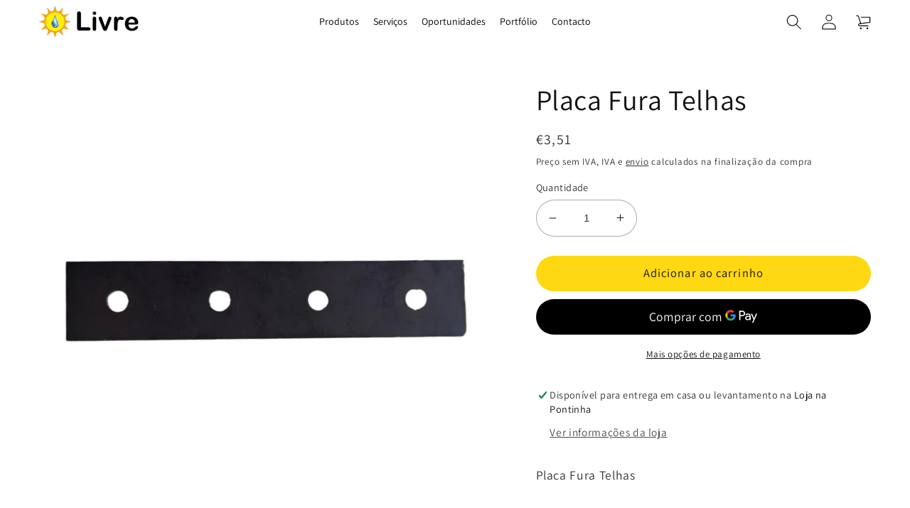

--- FILE ---
content_type: text/html; charset=utf-8
request_url: https://livre.pt/products/placa-fura-telhas
body_size: 117536
content:
<!doctype html>
<html class="no-js" lang="pt-PT">
  <head>
    <meta charset="utf-8">
    <meta http-equiv="X-UA-Compatible" content="IE=edge">
    <meta name="viewport" content="width=device-width,initial-scale=1">
    <meta name="theme-color" content="">
    <link rel="canonical" href="https://livre.pt/products/placa-fura-telhas">
    <link rel="preconnect" href="https://cdn.shopify.com" crossorigin>

<!-- Google tag (gtag.js) -->
<script async src="https://www.googletagmanager.com/gtag/js?id=AW-1015667004"></script>
<script>
  window.dataLayer = window.dataLayer || [];
  function gtag(){dataLayer.push(arguments);}
  gtag('js', new Date());

  gtag('config', 'AW-1015667004');
</script>
    
<!-- Google Tag Manager -->
<script>(function(w,d,s,l,i){w[l]=w[l]||[];w[l].push({'gtm.start':
new Date().getTime(),event:'gtm.js'});var f=d.getElementsByTagName(s)[0],
j=d.createElement(s),dl=l!='dataLayer'?'&l='+l:'';j.async=true;j.src=
'https://www.googletagmanager.com/gtm.js?id='+i+dl;f.parentNode.insertBefore(j,f);
})(window,document,'script','dataLayer','GTM-WBBNP2KB');</script>
<!-- End Google Tag Manager --><link rel="icon" type="image/png" href="//livre.pt/cdn/shop/files/Logo_transparente2.png?crop=center&height=32&v=1685890202&width=32"><link rel="preconnect" href="https://fonts.shopifycdn.com" crossorigin><title>
      Placa Fura Telhas
 &ndash; Livre</title>

    
      <meta name="description" content="Placa Fura Telhas">
    

    

<meta property="og:site_name" content="Livre">
<meta property="og:url" content="https://livre.pt/products/placa-fura-telhas">
<meta property="og:title" content="Placa Fura Telhas">
<meta property="og:type" content="product">
<meta property="og:description" content="Placa Fura Telhas"><meta property="og:image" content="http://livre.pt/cdn/shop/files/2editado1.png?v=1720100911">
  <meta property="og:image:secure_url" content="https://livre.pt/cdn/shop/files/2editado1.png?v=1720100911">
  <meta property="og:image:width" content="909">
  <meta property="og:image:height" content="909"><meta property="og:price:amount" content="3,51">
  <meta property="og:price:currency" content="EUR"><meta name="twitter:card" content="summary_large_image">
<meta name="twitter:title" content="Placa Fura Telhas">
<meta name="twitter:description" content="Placa Fura Telhas">


    <script src="//livre.pt/cdn/shop/t/31/assets/global.js?v=49391001046889122951748008369" defer="defer"></script>
    <script>window.performance && window.performance.mark && window.performance.mark('shopify.content_for_header.start');</script><meta name="google-site-verification" content="IFT3sGPZDeHzmK1VXpkUjIQ2SXVWEocqA7rTYwnClJk">
<meta id="shopify-digital-wallet" name="shopify-digital-wallet" content="/67807314206/digital_wallets/dialog">
<meta name="shopify-checkout-api-token" content="ccf34439fe1d820b2a49a011b98f9776">
<link rel="alternate" type="application/json+oembed" href="https://livre.pt/products/placa-fura-telhas.oembed">
<script async="async" src="/checkouts/internal/preloads.js?locale=pt-PT"></script>
<script id="apple-pay-shop-capabilities" type="application/json">{"shopId":67807314206,"countryCode":"PT","currencyCode":"EUR","merchantCapabilities":["supports3DS"],"merchantId":"gid:\/\/shopify\/Shop\/67807314206","merchantName":"Livre","requiredBillingContactFields":["postalAddress","email","phone"],"requiredShippingContactFields":["postalAddress","email","phone"],"shippingType":"shipping","supportedNetworks":["visa","maestro","masterCard"],"total":{"type":"pending","label":"Livre","amount":"1.00"},"shopifyPaymentsEnabled":true,"supportsSubscriptions":true}</script>
<script id="shopify-features" type="application/json">{"accessToken":"ccf34439fe1d820b2a49a011b98f9776","betas":["rich-media-storefront-analytics"],"domain":"livre.pt","predictiveSearch":true,"shopId":67807314206,"locale":"pt-pt"}</script>
<script>var Shopify = Shopify || {};
Shopify.shop = "livre-4015.myshopify.com";
Shopify.locale = "pt-PT";
Shopify.currency = {"active":"EUR","rate":"1.0"};
Shopify.country = "PT";
Shopify.theme = {"name":"Livre_Dawn_10","id":174368358728,"schema_name":"Dawn","schema_version":"7.0.1","theme_store_id":887,"role":"main"};
Shopify.theme.handle = "null";
Shopify.theme.style = {"id":null,"handle":null};
Shopify.cdnHost = "livre.pt/cdn";
Shopify.routes = Shopify.routes || {};
Shopify.routes.root = "/";</script>
<script type="module">!function(o){(o.Shopify=o.Shopify||{}).modules=!0}(window);</script>
<script>!function(o){function n(){var o=[];function n(){o.push(Array.prototype.slice.apply(arguments))}return n.q=o,n}var t=o.Shopify=o.Shopify||{};t.loadFeatures=n(),t.autoloadFeatures=n()}(window);</script>
<script id="shop-js-analytics" type="application/json">{"pageType":"product"}</script>
<script defer="defer" async type="module" src="//livre.pt/cdn/shopifycloud/shop-js/modules/v2/client.init-shop-cart-sync_CFX4w5t0.pt-PT.esm.js"></script>
<script defer="defer" async type="module" src="//livre.pt/cdn/shopifycloud/shop-js/modules/v2/chunk.common_BhkIepHa.esm.js"></script>
<script defer="defer" async type="module" src="//livre.pt/cdn/shopifycloud/shop-js/modules/v2/chunk.modal_BqkWJ4Eh.esm.js"></script>
<script type="module">
  await import("//livre.pt/cdn/shopifycloud/shop-js/modules/v2/client.init-shop-cart-sync_CFX4w5t0.pt-PT.esm.js");
await import("//livre.pt/cdn/shopifycloud/shop-js/modules/v2/chunk.common_BhkIepHa.esm.js");
await import("//livre.pt/cdn/shopifycloud/shop-js/modules/v2/chunk.modal_BqkWJ4Eh.esm.js");

  window.Shopify.SignInWithShop?.initShopCartSync?.({"fedCMEnabled":true,"windoidEnabled":true});

</script>
<script>(function() {
  var isLoaded = false;
  function asyncLoad() {
    if (isLoaded) return;
    isLoaded = true;
    var urls = ["https:\/\/gdprcdn.b-cdn.net\/js\/gdpr_cookie_consent.min.js?shop=livre-4015.myshopify.com"];
    for (var i = 0; i < urls.length; i++) {
      var s = document.createElement('script');
      s.type = 'text/javascript';
      s.async = true;
      s.src = urls[i];
      var x = document.getElementsByTagName('script')[0];
      x.parentNode.insertBefore(s, x);
    }
  };
  if(window.attachEvent) {
    window.attachEvent('onload', asyncLoad);
  } else {
    window.addEventListener('load', asyncLoad, false);
  }
})();</script>
<script id="__st">var __st={"a":67807314206,"offset":0,"reqid":"bd8366bb-1ec0-4f18-92eb-c13516e9b346-1769464496","pageurl":"livre.pt\/products\/placa-fura-telhas","u":"59397df26140","p":"product","rtyp":"product","rid":8991138120008};</script>
<script>window.ShopifyPaypalV4VisibilityTracking = true;</script>
<script id="captcha-bootstrap">!function(){'use strict';const t='contact',e='account',n='new_comment',o=[[t,t],['blogs',n],['comments',n],[t,'customer']],c=[[e,'customer_login'],[e,'guest_login'],[e,'recover_customer_password'],[e,'create_customer']],r=t=>t.map((([t,e])=>`form[action*='/${t}']:not([data-nocaptcha='true']) input[name='form_type'][value='${e}']`)).join(','),a=t=>()=>t?[...document.querySelectorAll(t)].map((t=>t.form)):[];function s(){const t=[...o],e=r(t);return a(e)}const i='password',u='form_key',d=['recaptcha-v3-token','g-recaptcha-response','h-captcha-response',i],f=()=>{try{return window.sessionStorage}catch{return}},m='__shopify_v',_=t=>t.elements[u];function p(t,e,n=!1){try{const o=window.sessionStorage,c=JSON.parse(o.getItem(e)),{data:r}=function(t){const{data:e,action:n}=t;return t[m]||n?{data:e,action:n}:{data:t,action:n}}(c);for(const[e,n]of Object.entries(r))t.elements[e]&&(t.elements[e].value=n);n&&o.removeItem(e)}catch(o){console.error('form repopulation failed',{error:o})}}const l='form_type',E='cptcha';function T(t){t.dataset[E]=!0}const w=window,h=w.document,L='Shopify',v='ce_forms',y='captcha';let A=!1;((t,e)=>{const n=(g='f06e6c50-85a8-45c8-87d0-21a2b65856fe',I='https://cdn.shopify.com/shopifycloud/storefront-forms-hcaptcha/ce_storefront_forms_captcha_hcaptcha.v1.5.2.iife.js',D={infoText:'Protegido por hCaptcha',privacyText:'Privacidade',termsText:'Termos'},(t,e,n)=>{const o=w[L][v],c=o.bindForm;if(c)return c(t,g,e,D).then(n);var r;o.q.push([[t,g,e,D],n]),r=I,A||(h.body.append(Object.assign(h.createElement('script'),{id:'captcha-provider',async:!0,src:r})),A=!0)});var g,I,D;w[L]=w[L]||{},w[L][v]=w[L][v]||{},w[L][v].q=[],w[L][y]=w[L][y]||{},w[L][y].protect=function(t,e){n(t,void 0,e),T(t)},Object.freeze(w[L][y]),function(t,e,n,w,h,L){const[v,y,A,g]=function(t,e,n){const i=e?o:[],u=t?c:[],d=[...i,...u],f=r(d),m=r(i),_=r(d.filter((([t,e])=>n.includes(e))));return[a(f),a(m),a(_),s()]}(w,h,L),I=t=>{const e=t.target;return e instanceof HTMLFormElement?e:e&&e.form},D=t=>v().includes(t);t.addEventListener('submit',(t=>{const e=I(t);if(!e)return;const n=D(e)&&!e.dataset.hcaptchaBound&&!e.dataset.recaptchaBound,o=_(e),c=g().includes(e)&&(!o||!o.value);(n||c)&&t.preventDefault(),c&&!n&&(function(t){try{if(!f())return;!function(t){const e=f();if(!e)return;const n=_(t);if(!n)return;const o=n.value;o&&e.removeItem(o)}(t);const e=Array.from(Array(32),(()=>Math.random().toString(36)[2])).join('');!function(t,e){_(t)||t.append(Object.assign(document.createElement('input'),{type:'hidden',name:u})),t.elements[u].value=e}(t,e),function(t,e){const n=f();if(!n)return;const o=[...t.querySelectorAll(`input[type='${i}']`)].map((({name:t})=>t)),c=[...d,...o],r={};for(const[a,s]of new FormData(t).entries())c.includes(a)||(r[a]=s);n.setItem(e,JSON.stringify({[m]:1,action:t.action,data:r}))}(t,e)}catch(e){console.error('failed to persist form',e)}}(e),e.submit())}));const S=(t,e)=>{t&&!t.dataset[E]&&(n(t,e.some((e=>e===t))),T(t))};for(const o of['focusin','change'])t.addEventListener(o,(t=>{const e=I(t);D(e)&&S(e,y())}));const B=e.get('form_key'),M=e.get(l),P=B&&M;t.addEventListener('DOMContentLoaded',(()=>{const t=y();if(P)for(const e of t)e.elements[l].value===M&&p(e,B);[...new Set([...A(),...v().filter((t=>'true'===t.dataset.shopifyCaptcha))])].forEach((e=>S(e,t)))}))}(h,new URLSearchParams(w.location.search),n,t,e,['guest_login'])})(!0,!0)}();</script>
<script integrity="sha256-4kQ18oKyAcykRKYeNunJcIwy7WH5gtpwJnB7kiuLZ1E=" data-source-attribution="shopify.loadfeatures" defer="defer" src="//livre.pt/cdn/shopifycloud/storefront/assets/storefront/load_feature-a0a9edcb.js" crossorigin="anonymous"></script>
<script data-source-attribution="shopify.dynamic_checkout.dynamic.init">var Shopify=Shopify||{};Shopify.PaymentButton=Shopify.PaymentButton||{isStorefrontPortableWallets:!0,init:function(){window.Shopify.PaymentButton.init=function(){};var t=document.createElement("script");t.src="https://livre.pt/cdn/shopifycloud/portable-wallets/latest/portable-wallets.pt-pt.js",t.type="module",document.head.appendChild(t)}};
</script>
<script data-source-attribution="shopify.dynamic_checkout.buyer_consent">
  function portableWalletsHideBuyerConsent(e){var t=document.getElementById("shopify-buyer-consent"),n=document.getElementById("shopify-subscription-policy-button");t&&n&&(t.classList.add("hidden"),t.setAttribute("aria-hidden","true"),n.removeEventListener("click",e))}function portableWalletsShowBuyerConsent(e){var t=document.getElementById("shopify-buyer-consent"),n=document.getElementById("shopify-subscription-policy-button");t&&n&&(t.classList.remove("hidden"),t.removeAttribute("aria-hidden"),n.addEventListener("click",e))}window.Shopify?.PaymentButton&&(window.Shopify.PaymentButton.hideBuyerConsent=portableWalletsHideBuyerConsent,window.Shopify.PaymentButton.showBuyerConsent=portableWalletsShowBuyerConsent);
</script>
<script>
  function portableWalletsCleanup(e){e&&e.src&&console.error("Failed to load portable wallets script "+e.src);var t=document.querySelectorAll("shopify-accelerated-checkout .shopify-payment-button__skeleton, shopify-accelerated-checkout-cart .wallet-cart-button__skeleton"),e=document.getElementById("shopify-buyer-consent");for(let e=0;e<t.length;e++)t[e].remove();e&&e.remove()}function portableWalletsNotLoadedAsModule(e){e instanceof ErrorEvent&&"string"==typeof e.message&&e.message.includes("import.meta")&&"string"==typeof e.filename&&e.filename.includes("portable-wallets")&&(window.removeEventListener("error",portableWalletsNotLoadedAsModule),window.Shopify.PaymentButton.failedToLoad=e,"loading"===document.readyState?document.addEventListener("DOMContentLoaded",window.Shopify.PaymentButton.init):window.Shopify.PaymentButton.init())}window.addEventListener("error",portableWalletsNotLoadedAsModule);
</script>

<script type="module" src="https://livre.pt/cdn/shopifycloud/portable-wallets/latest/portable-wallets.pt-pt.js" onError="portableWalletsCleanup(this)" crossorigin="anonymous"></script>
<script nomodule>
  document.addEventListener("DOMContentLoaded", portableWalletsCleanup);
</script>

<script id='scb4127' type='text/javascript' async='' src='https://livre.pt/cdn/shopifycloud/privacy-banner/storefront-banner.js'></script><link id="shopify-accelerated-checkout-styles" rel="stylesheet" media="screen" href="https://livre.pt/cdn/shopifycloud/portable-wallets/latest/accelerated-checkout-backwards-compat.css" crossorigin="anonymous">
<style id="shopify-accelerated-checkout-cart">
        #shopify-buyer-consent {
  margin-top: 1em;
  display: inline-block;
  width: 100%;
}

#shopify-buyer-consent.hidden {
  display: none;
}

#shopify-subscription-policy-button {
  background: none;
  border: none;
  padding: 0;
  text-decoration: underline;
  font-size: inherit;
  cursor: pointer;
}

#shopify-subscription-policy-button::before {
  box-shadow: none;
}

      </style>
<script id="sections-script" data-sections="header,footer" defer="defer" src="//livre.pt/cdn/shop/t/31/compiled_assets/scripts.js?v=3203"></script>
<script>window.performance && window.performance.mark && window.performance.mark('shopify.content_for_header.end');</script>


    <style data-shopify>
      @font-face {
  font-family: Assistant;
  font-weight: 400;
  font-style: normal;
  font-display: swap;
  src: url("//livre.pt/cdn/fonts/assistant/assistant_n4.9120912a469cad1cc292572851508ca49d12e768.woff2") format("woff2"),
       url("//livre.pt/cdn/fonts/assistant/assistant_n4.6e9875ce64e0fefcd3f4446b7ec9036b3ddd2985.woff") format("woff");
}

      @font-face {
  font-family: Assistant;
  font-weight: 700;
  font-style: normal;
  font-display: swap;
  src: url("//livre.pt/cdn/fonts/assistant/assistant_n7.bf44452348ec8b8efa3aa3068825305886b1c83c.woff2") format("woff2"),
       url("//livre.pt/cdn/fonts/assistant/assistant_n7.0c887fee83f6b3bda822f1150b912c72da0f7b64.woff") format("woff");
}

      
      
      @font-face {
  font-family: Assistant;
  font-weight: 400;
  font-style: normal;
  font-display: swap;
  src: url("//livre.pt/cdn/fonts/assistant/assistant_n4.9120912a469cad1cc292572851508ca49d12e768.woff2") format("woff2"),
       url("//livre.pt/cdn/fonts/assistant/assistant_n4.6e9875ce64e0fefcd3f4446b7ec9036b3ddd2985.woff") format("woff");
}


      :root {
        --font-body-family: Assistant, sans-serif;
        --font-body-style: normal;
        --font-body-weight: 400;
        --font-body-weight-bold: 700;

        --font-heading-family: Assistant, sans-serif;
        --font-heading-style: normal;
        --font-heading-weight: 400;

        --font-body-scale: 1.1;
        --font-heading-scale: 0.9090909090909091;

        --color-base-text: 18, 18, 18;
        --color-shadow: 18, 18, 18;
        --color-base-background-1: 255, 255, 255;
        --color-base-background-2: 243, 243, 243;
        --color-base-solid-button-labels: 18, 18, 18;
        --color-base-outline-button-labels: 18, 18, 18;
        --color-base-accent-1: 249, 166, 26;
        --color-base-accent-2: 72, 180, 51;
        --payment-terms-background-color: #ffffff;

        --gradient-base-background-1: #ffffff;
        --gradient-base-background-2: #f3f3f3;
        --gradient-base-accent-1: #f9a61a;
        --gradient-base-accent-2: #48b433;

        --media-padding: px;
        --media-border-opacity: 0.05;
        --media-border-width: 0px;
        --media-radius: 0px;
        --media-shadow-opacity: 0.0;
        --media-shadow-horizontal-offset: 0px;
        --media-shadow-vertical-offset: 4px;
        --media-shadow-blur-radius: 5px;
        --media-shadow-visible: 0;

        --page-width: 120rem;
        --page-width-margin: 0rem;

        --product-card-image-padding: 0.0rem;
        --product-card-corner-radius: 0.0rem;
        --product-card-text-alignment: left;
        --product-card-border-width: 0.0rem;
        --product-card-border-opacity: 0.1;
        --product-card-shadow-opacity: 0.0;
        --product-card-shadow-visible: 0;
        --product-card-shadow-horizontal-offset: 0.0rem;
        --product-card-shadow-vertical-offset: 0.4rem;
        --product-card-shadow-blur-radius: 0.5rem;

        --collection-card-image-padding: 0.0rem;
        --collection-card-corner-radius: 0.0rem;
        --collection-card-text-alignment: left;
        --collection-card-border-width: 0.0rem;
        --collection-card-border-opacity: 0.1;
        --collection-card-shadow-opacity: 0.0;
        --collection-card-shadow-visible: 0;
        --collection-card-shadow-horizontal-offset: 0.0rem;
        --collection-card-shadow-vertical-offset: 0.4rem;
        --collection-card-shadow-blur-radius: 0.5rem;

        --blog-card-image-padding: 0.0rem;
        --blog-card-corner-radius: 0.0rem;
        --blog-card-text-alignment: left;
        --blog-card-border-width: 0.0rem;
        --blog-card-border-opacity: 0.1;
        --blog-card-shadow-opacity: 0.0;
        --blog-card-shadow-visible: 0;
        --blog-card-shadow-horizontal-offset: 0.0rem;
        --blog-card-shadow-vertical-offset: 0.4rem;
        --blog-card-shadow-blur-radius: 0.5rem;

        --badge-corner-radius: 4.0rem;

        --popup-border-width: 1px;
        --popup-border-opacity: 0.1;
        --popup-corner-radius: 0px;
        --popup-shadow-opacity: 0.0;
        --popup-shadow-horizontal-offset: 0px;
        --popup-shadow-vertical-offset: 4px;
        --popup-shadow-blur-radius: 5px;

        --drawer-border-width: 1px;
        --drawer-border-opacity: 0.1;
        --drawer-shadow-opacity: 0.0;
        --drawer-shadow-horizontal-offset: 0px;
        --drawer-shadow-vertical-offset: 4px;
        --drawer-shadow-blur-radius: 5px;

        --spacing-sections-desktop: 0px;
        --spacing-sections-mobile: 0px;

        --grid-desktop-vertical-spacing: 8px;
        --grid-desktop-horizontal-spacing: 8px;
        --grid-mobile-vertical-spacing: 4px;
        --grid-mobile-horizontal-spacing: 4px;

        --text-boxes-border-opacity: 0.1;
        --text-boxes-border-width: 0px;
        --text-boxes-radius: 0px;
        --text-boxes-shadow-opacity: 0.0;
        --text-boxes-shadow-visible: 0;
        --text-boxes-shadow-horizontal-offset: 0px;
        --text-boxes-shadow-vertical-offset: 4px;
        --text-boxes-shadow-blur-radius: 5px;

        --buttons-radius: 26px;
        --buttons-radius-outset: 26px;
        --buttons-border-width: 0px;
        --buttons-border-opacity: 0.0;
        --buttons-shadow-opacity: 0.0;
        --buttons-shadow-visible: 0;
        --buttons-shadow-horizontal-offset: 0px;
        --buttons-shadow-vertical-offset: 4px;
        --buttons-shadow-blur-radius: 5px;
        --buttons-border-offset: 0.3px;

        --inputs-radius: 26px;
        --inputs-border-width: 1px;
        --inputs-border-opacity: 0.35;
        --inputs-shadow-opacity: 0.0;
        --inputs-shadow-horizontal-offset: 0px;
        --inputs-margin-offset: 0px;
        --inputs-shadow-vertical-offset: 4px;
        --inputs-shadow-blur-radius: 5px;
        --inputs-radius-outset: 27px;

        --variant-pills-radius: 40px;
        --variant-pills-border-width: 1px;
        --variant-pills-border-opacity: 0.35;
        --variant-pills-shadow-opacity: 0.0;
        --variant-pills-shadow-horizontal-offset: 0px;
        --variant-pills-shadow-vertical-offset: 4px;
        --variant-pills-shadow-blur-radius: 5px;
      }

      *,
      *::before,
      *::after {
        box-sizing: inherit;
      }

      html {
        box-sizing: border-box;
        font-size: calc(var(--font-body-scale) * 62.5%);
        height: 100%;
      }

      body {
        display: grid;
        grid-template-rows: auto auto 1fr auto;
        grid-template-columns: 100%;
        min-height: 100%;
        margin: 0;
        font-size: 1.5rem;
        letter-spacing: 0.06rem;
        line-height: calc(1 + 0.8 / var(--font-body-scale));
        font-family: var(--font-body-family);
        font-style: var(--font-body-style);
        font-weight: var(--font-body-weight);
      }

      @media screen and (min-width: 750px) {
        body {
          font-size: 1.6rem;
        }
      }
    </style>

    <link href="//livre.pt/cdn/shop/t/31/assets/base.css?v=118904454096334027811748008369" rel="stylesheet" type="text/css" media="all" />
<link rel="preload" as="font" href="//livre.pt/cdn/fonts/assistant/assistant_n4.9120912a469cad1cc292572851508ca49d12e768.woff2" type="font/woff2" crossorigin><link rel="preload" as="font" href="//livre.pt/cdn/fonts/assistant/assistant_n4.9120912a469cad1cc292572851508ca49d12e768.woff2" type="font/woff2" crossorigin><link rel="stylesheet" href="//livre.pt/cdn/shop/t/31/assets/component-predictive-search.css?v=83512081251802922551748008369" media="print" onload="this.media='all'"><script>document.documentElement.className = document.documentElement.className.replace('no-js', 'js');
    if (Shopify.designMode) {
      document.documentElement.classList.add('shopify-design-mode');
    }
    </script>
    
<!-- Start of Judge.me Core -->
<link rel="dns-prefetch" href="https://cdn.judge.me/">
<script data-cfasync='false' class='jdgm-settings-script'>window.jdgmSettings={"pagination":5,"disable_web_reviews":false,"badge_no_review_text":"Sem avaliações","badge_n_reviews_text":"{{ n }} avaliação/avaliações","hide_badge_preview_if_no_reviews":true,"badge_hide_text":false,"enforce_center_preview_badge":false,"widget_title":"Avaliações de Clientes","widget_open_form_text":"Escrever uma avaliação","widget_close_form_text":"Cancelar avaliação","widget_refresh_page_text":"Atualizar página","widget_summary_text":"Baseado em {{ number_of_reviews }} avaliação/avaliações","widget_no_review_text":"Seja o primeiro a escrever uma avaliação","widget_name_field_text":"Nome de exibição","widget_verified_name_field_text":"Nome Verificado (público)","widget_name_placeholder_text":"Nome de exibição","widget_required_field_error_text":"Este campo é obrigatório.","widget_email_field_text":"Endereço de email","widget_verified_email_field_text":"Email Verificado (privado, não pode ser editado)","widget_email_placeholder_text":"Seu endereço de email","widget_email_field_error_text":"Por favor, digite um endereço de email válido.","widget_rating_field_text":"Avaliação","widget_review_title_field_text":"Título da Avaliação","widget_review_title_placeholder_text":"Dê um título à sua avaliação","widget_review_body_field_text":"Conteúdo da avaliação","widget_review_body_placeholder_text":"Comece a escrever aqui...","widget_pictures_field_text":"Foto/Vídeo (opcional)","widget_submit_review_text":"Enviar Avaliação","widget_submit_verified_review_text":"Enviar Avaliação Verificada","widget_submit_success_msg_with_auto_publish":"Obrigado! Por favor, atualize a página em alguns momentos para ver sua avaliação. Você pode remover ou editar sua avaliação fazendo login em \u003ca href='https://judge.me/login' target='_blank' rel='nofollow noopener'\u003eJudge.me\u003c/a\u003e","widget_submit_success_msg_no_auto_publish":"Obrigado! Sua avaliação será publicada assim que for aprovada pelo administrador da loja. Você pode remover ou editar sua avaliação fazendo login em \u003ca href='https://judge.me/login' target='_blank' rel='nofollow noopener'\u003eJudge.me\u003c/a\u003e","widget_show_default_reviews_out_of_total_text":"Mostrando {{ n_reviews_shown }} de {{ n_reviews }} avaliações.","widget_show_all_link_text":"Mostrar tudo","widget_show_less_link_text":"Mostrar menos","widget_author_said_text":"{{ reviewer_name }} disse:","widget_days_text":"{{ n }} dias atrás","widget_weeks_text":"{{ n }} semana/semanas atrás","widget_months_text":"{{ n }} mês/meses atrás","widget_years_text":"{{ n }} ano/anos atrás","widget_yesterday_text":"Ontem","widget_today_text":"Hoje","widget_replied_text":"\u003e\u003e {{ shop_name }} respondeu:","widget_read_more_text":"Leia mais","widget_reviewer_name_as_initial":"","widget_rating_filter_color":"#fbcd0a","widget_rating_filter_see_all_text":"Ver todas as avaliações","widget_sorting_most_recent_text":"Mais Recentes","widget_sorting_highest_rating_text":"Maior Avaliação","widget_sorting_lowest_rating_text":"Menor Avaliação","widget_sorting_with_pictures_text":"Apenas Fotos","widget_sorting_most_helpful_text":"Mais Úteis","widget_open_question_form_text":"Fazer uma pergunta","widget_reviews_subtab_text":"Avaliações","widget_questions_subtab_text":"Perguntas","widget_question_label_text":"Pergunta","widget_answer_label_text":"Resposta","widget_question_placeholder_text":"Escreva sua pergunta aqui","widget_submit_question_text":"Enviar Pergunta","widget_question_submit_success_text":"Obrigado pela sua pergunta! Iremos notificá-lo quando for respondida.","verified_badge_text":"Verificado","verified_badge_bg_color":"","verified_badge_text_color":"","verified_badge_placement":"left-of-reviewer-name","widget_review_max_height":"","widget_hide_border":false,"widget_social_share":false,"widget_thumb":false,"widget_review_location_show":false,"widget_location_format":"","all_reviews_include_out_of_store_products":true,"all_reviews_out_of_store_text":"(fora da loja)","all_reviews_pagination":100,"all_reviews_product_name_prefix_text":"sobre","enable_review_pictures":true,"enable_question_anwser":false,"widget_theme":"default","review_date_format":"dd/mm/yyyy","default_sort_method":"most-recent","widget_product_reviews_subtab_text":"Avaliações de Produtos","widget_shop_reviews_subtab_text":"Avaliações da Loja","widget_other_products_reviews_text":"Avaliações para outros produtos","widget_store_reviews_subtab_text":"Avaliações da loja","widget_no_store_reviews_text":"Esta loja ainda não recebeu avaliações","widget_web_restriction_product_reviews_text":"Este produto ainda não recebeu avaliações","widget_no_items_text":"Nenhum item encontrado","widget_show_more_text":"Mostrar mais","widget_write_a_store_review_text":"Escrever uma Avaliação da Loja","widget_other_languages_heading":"Avaliações em Outros Idiomas","widget_translate_review_text":"Traduzir avaliação para {{ language }}","widget_translating_review_text":"Traduzindo...","widget_show_original_translation_text":"Mostrar original ({{ language }})","widget_translate_review_failed_text":"Não foi possível traduzir a avaliação.","widget_translate_review_retry_text":"Tentar novamente","widget_translate_review_try_again_later_text":"Tente novamente mais tarde","show_product_url_for_grouped_product":false,"widget_sorting_pictures_first_text":"Fotos Primeiro","show_pictures_on_all_rev_page_mobile":false,"show_pictures_on_all_rev_page_desktop":false,"floating_tab_hide_mobile_install_preference":false,"floating_tab_button_name":"★ Avaliações","floating_tab_title":"Deixe os clientes falarem por nós","floating_tab_button_color":"","floating_tab_button_background_color":"","floating_tab_url":"","floating_tab_url_enabled":false,"floating_tab_tab_style":"text","all_reviews_text_badge_text":"Os clientes nos avaliam com {{ shop.metafields.judgeme.all_reviews_rating | round: 1 }}/5 com base em {{ shop.metafields.judgeme.all_reviews_count }} avaliações.","all_reviews_text_badge_text_branded_style":"{{ shop.metafields.judgeme.all_reviews_rating | round: 1 }} de 5 estrelas com base em {{ shop.metafields.judgeme.all_reviews_count }} avaliações","is_all_reviews_text_badge_a_link":false,"show_stars_for_all_reviews_text_badge":false,"all_reviews_text_badge_url":"","all_reviews_text_style":"text","all_reviews_text_color_style":"judgeme_brand_color","all_reviews_text_color":"#108474","all_reviews_text_show_jm_brand":true,"featured_carousel_show_header":true,"featured_carousel_title":"Deixe os clientes falarem por nós","testimonials_carousel_title":"Clientes falam sobre nós","videos_carousel_title":"Histórias reais de clientes","cards_carousel_title":"Clientes falam sobre nós","featured_carousel_count_text":"de {{ n }} avaliações","featured_carousel_add_link_to_all_reviews_page":false,"featured_carousel_url":"","featured_carousel_show_images":true,"featured_carousel_autoslide_interval":5,"featured_carousel_arrows_on_the_sides":false,"featured_carousel_height":250,"featured_carousel_width":80,"featured_carousel_image_size":0,"featured_carousel_image_height":250,"featured_carousel_arrow_color":"#eeeeee","verified_count_badge_style":"vintage","verified_count_badge_orientation":"horizontal","verified_count_badge_color_style":"judgeme_brand_color","verified_count_badge_color":"#108474","is_verified_count_badge_a_link":false,"verified_count_badge_url":"","verified_count_badge_show_jm_brand":true,"widget_rating_preset_default":5,"widget_first_sub_tab":"product-reviews","widget_show_histogram":true,"widget_histogram_use_custom_color":false,"widget_pagination_use_custom_color":false,"widget_star_use_custom_color":false,"widget_verified_badge_use_custom_color":false,"widget_write_review_use_custom_color":false,"picture_reminder_submit_button":"Upload Pictures","enable_review_videos":false,"mute_video_by_default":false,"widget_sorting_videos_first_text":"Vídeos Primeiro","widget_review_pending_text":"Pendente","featured_carousel_items_for_large_screen":3,"social_share_options_order":"Facebook,Twitter","remove_microdata_snippet":true,"disable_json_ld":false,"enable_json_ld_products":false,"preview_badge_show_question_text":false,"preview_badge_no_question_text":"Sem perguntas","preview_badge_n_question_text":"{{ number_of_questions }} pergunta/perguntas","qa_badge_show_icon":false,"qa_badge_position":"same-row","remove_judgeme_branding":false,"widget_add_search_bar":false,"widget_search_bar_placeholder":"Pesquisa","widget_sorting_verified_only_text":"Apenas verificados","featured_carousel_theme":"default","featured_carousel_show_rating":true,"featured_carousel_show_title":true,"featured_carousel_show_body":true,"featured_carousel_show_date":false,"featured_carousel_show_reviewer":true,"featured_carousel_show_product":false,"featured_carousel_header_background_color":"#108474","featured_carousel_header_text_color":"#ffffff","featured_carousel_name_product_separator":"reviewed","featured_carousel_full_star_background":"#108474","featured_carousel_empty_star_background":"#dadada","featured_carousel_vertical_theme_background":"#f9fafb","featured_carousel_verified_badge_enable":false,"featured_carousel_verified_badge_color":"#108474","featured_carousel_border_style":"round","featured_carousel_review_line_length_limit":3,"featured_carousel_more_reviews_button_text":"Ler mais avaliações","featured_carousel_view_product_button_text":"Ver produto","all_reviews_page_load_reviews_on":"scroll","all_reviews_page_load_more_text":"Carregar Mais Avaliações","disable_fb_tab_reviews":false,"enable_ajax_cdn_cache":false,"widget_public_name_text":"exibido publicamente como","default_reviewer_name":"John Smith","default_reviewer_name_has_non_latin":true,"widget_reviewer_anonymous":"Anônimo","medals_widget_title":"Medalhas de Avaliação Judge.me","medals_widget_background_color":"#f9fafb","medals_widget_position":"footer_all_pages","medals_widget_border_color":"#f9fafb","medals_widget_verified_text_position":"left","medals_widget_use_monochromatic_version":false,"medals_widget_elements_color":"#108474","show_reviewer_avatar":true,"widget_invalid_yt_video_url_error_text":"Não é uma URL de vídeo do YouTube","widget_max_length_field_error_text":"Por favor, digite no máximo {0} caracteres.","widget_show_country_flag":false,"widget_show_collected_via_shop_app":true,"widget_verified_by_shop_badge_style":"light","widget_verified_by_shop_text":"Verificado pela Loja","widget_show_photo_gallery":true,"widget_load_with_code_splitting":true,"widget_ugc_install_preference":false,"widget_ugc_title":"Feito por nós, Compartilhado por você","widget_ugc_subtitle":"Marque-nos para ver sua foto em destaque em nossa página","widget_ugc_arrows_color":"#ffffff","widget_ugc_primary_button_text":"Comprar Agora","widget_ugc_primary_button_background_color":"#108474","widget_ugc_primary_button_text_color":"#ffffff","widget_ugc_primary_button_border_width":"0","widget_ugc_primary_button_border_style":"none","widget_ugc_primary_button_border_color":"#108474","widget_ugc_primary_button_border_radius":"25","widget_ugc_secondary_button_text":"Carregar Mais","widget_ugc_secondary_button_background_color":"#ffffff","widget_ugc_secondary_button_text_color":"#108474","widget_ugc_secondary_button_border_width":"2","widget_ugc_secondary_button_border_style":"solid","widget_ugc_secondary_button_border_color":"#108474","widget_ugc_secondary_button_border_radius":"25","widget_ugc_reviews_button_text":"Ver Avaliações","widget_ugc_reviews_button_background_color":"#ffffff","widget_ugc_reviews_button_text_color":"#108474","widget_ugc_reviews_button_border_width":"2","widget_ugc_reviews_button_border_style":"solid","widget_ugc_reviews_button_border_color":"#108474","widget_ugc_reviews_button_border_radius":"25","widget_ugc_reviews_button_link_to":"judgeme-reviews-page","widget_ugc_show_post_date":true,"widget_ugc_max_width":"800","widget_rating_metafield_value_type":true,"widget_primary_color":"#DC7C24","widget_enable_secondary_color":false,"widget_secondary_color":"#edf5f5","widget_summary_average_rating_text":"{{ average_rating }} de 5","widget_media_grid_title":"Fotos e vídeos dos clientes","widget_media_grid_see_more_text":"Ler mais","widget_round_style":false,"widget_show_product_medals":true,"widget_verified_by_judgeme_text":"Verificado por Judge.me","widget_show_store_medals":true,"widget_verified_by_judgeme_text_in_store_medals":"Verificado por Judge.me","widget_media_field_exceed_quantity_message":"Desculpe, só podemos aceitar {{ max_media }} para uma avaliação.","widget_media_field_exceed_limit_message":"{{ file_name }} é muito grande, por favor selecione um {{ media_type }} menor que {{ size_limit }}MB.","widget_review_submitted_text":"Avaliação Enviada!","widget_question_submitted_text":"Pergunta Enviada!","widget_close_form_text_question":"Cancelar","widget_write_your_answer_here_text":"Escreva sua resposta aqui","widget_enabled_branded_link":true,"widget_show_collected_by_judgeme":true,"widget_reviewer_name_color":"","widget_write_review_text_color":"","widget_write_review_bg_color":"","widget_collected_by_judgeme_text":"coletado por Judge.me","widget_pagination_type":"standard","widget_load_more_text":"Carregar Mais","widget_load_more_color":"#108474","widget_full_review_text":"Avaliação Completa","widget_read_more_reviews_text":"Ler Mais Avaliações","widget_read_questions_text":"Ler Perguntas","widget_questions_and_answers_text":"Perguntas e Respostas","widget_verified_by_text":"Verificado por","widget_verified_text":"Verificado","widget_number_of_reviews_text":"{{ number_of_reviews }} avaliações","widget_back_button_text":"Voltar","widget_next_button_text":"Próximo","widget_custom_forms_filter_button":"Filtros","custom_forms_style":"vertical","widget_show_review_information":false,"how_reviews_are_collected":"Como as avaliações são coletadas?","widget_show_review_keywords":false,"widget_gdpr_statement":"Como usamos seus dados: Entraremos em contato com você apenas sobre a avaliação que você deixou, e somente se necessário. Ao enviar sua avaliação, você concorda com os \u003ca href='https://judge.me/terms' target='_blank' rel='nofollow noopener'\u003etermos\u003c/a\u003e, \u003ca href='https://judge.me/privacy' target='_blank' rel='nofollow noopener'\u003eprivacidade\u003c/a\u003e e \u003ca href='https://judge.me/content-policy' target='_blank' rel='nofollow noopener'\u003epolíticas de conteúdo\u003c/a\u003e do Judge.me.","widget_multilingual_sorting_enabled":false,"widget_translate_review_content_enabled":false,"widget_translate_review_content_method":"manual","popup_widget_review_selection":"automatically_with_pictures","popup_widget_round_border_style":true,"popup_widget_show_title":true,"popup_widget_show_body":true,"popup_widget_show_reviewer":false,"popup_widget_show_product":true,"popup_widget_show_pictures":true,"popup_widget_use_review_picture":true,"popup_widget_show_on_home_page":true,"popup_widget_show_on_product_page":true,"popup_widget_show_on_collection_page":true,"popup_widget_show_on_cart_page":true,"popup_widget_position":"bottom_left","popup_widget_first_review_delay":5,"popup_widget_duration":5,"popup_widget_interval":5,"popup_widget_review_count":5,"popup_widget_hide_on_mobile":true,"review_snippet_widget_round_border_style":true,"review_snippet_widget_card_color":"#FFFFFF","review_snippet_widget_slider_arrows_background_color":"#FFFFFF","review_snippet_widget_slider_arrows_color":"#000000","review_snippet_widget_star_color":"#108474","show_product_variant":false,"all_reviews_product_variant_label_text":"Variante: ","widget_show_verified_branding":false,"widget_ai_summary_title":"Os clientes dizem","widget_ai_summary_disclaimer":"Resumo de avaliações alimentado por IA com base em avaliações recentes de clientes","widget_show_ai_summary":false,"widget_show_ai_summary_bg":false,"widget_show_review_title_input":true,"redirect_reviewers_invited_via_email":"review_widget","request_store_review_after_product_review":false,"request_review_other_products_in_order":false,"review_form_color_scheme":"default","review_form_corner_style":"square","review_form_star_color":{},"review_form_text_color":"#333333","review_form_background_color":"#ffffff","review_form_field_background_color":"#fafafa","review_form_button_color":{},"review_form_button_text_color":"#ffffff","review_form_modal_overlay_color":"#000000","review_content_screen_title_text":"Como você avaliaria este produto?","review_content_introduction_text":"Gostaríamos muito que você compartilhasse um pouco sobre sua experiência.","store_review_form_title_text":"Como você avaliaria esta loja?","store_review_form_introduction_text":"Gostaríamos muito que você compartilhasse um pouco sobre sua experiência.","show_review_guidance_text":true,"one_star_review_guidance_text":"Ruim","five_star_review_guidance_text":"Ótimo","customer_information_screen_title_text":"Sobre você","customer_information_introduction_text":"Por favor, conte-nos mais sobre você.","custom_questions_screen_title_text":"Sua experiência em mais detalhes","custom_questions_introduction_text":"Aqui estão algumas perguntas para nos ajudar a entender melhor sua experiência.","review_submitted_screen_title_text":"Obrigado pela sua avaliação!","review_submitted_screen_thank_you_text":"Estamos processando-a e ela aparecerá na loja em breve.","review_submitted_screen_email_verification_text":"Por favor, confirme seu e-mail clicando no link que acabamos de enviar. Isso nos ajuda a manter as avaliações autênticas.","review_submitted_request_store_review_text":"Gostaria de compartilhar sua experiência de compra conosco?","review_submitted_review_other_products_text":"Gostaria de avaliar estes produtos?","store_review_screen_title_text":"Gostaria de compartilhar sua experiência de compra conosco?","store_review_introduction_text":"Valorizamos seu feedback e usamos para melhorar. Por favor, compartilhe qualquer pensamento ou sugestão que tenha.","reviewer_media_screen_title_picture_text":"Compartilhar uma foto","reviewer_media_introduction_picture_text":"Carregue uma foto para apoiar sua avaliação.","reviewer_media_screen_title_video_text":"Compartilhar um vídeo","reviewer_media_introduction_video_text":"Carregue um vídeo para apoiar sua avaliação.","reviewer_media_screen_title_picture_or_video_text":"Compartilhar uma foto ou vídeo","reviewer_media_introduction_picture_or_video_text":"Carregue uma foto ou vídeo para apoiar sua avaliação.","reviewer_media_youtube_url_text":"Cole seu URL do Youtube aqui","advanced_settings_next_step_button_text":"Próximo","advanced_settings_close_review_button_text":"Fechar","modal_write_review_flow":false,"write_review_flow_required_text":"Obrigatório","write_review_flow_privacy_message_text":"Respeitamos sua privacidade.","write_review_flow_anonymous_text":"Avaliação anônima","write_review_flow_visibility_text":"Não será exibida para outros compradores.","write_review_flow_multiple_selection_help_text":"Selecione quantos quiser","write_review_flow_single_selection_help_text":"Selecione uma opção","write_review_flow_required_field_error_text":"Este campo é obrigatório","write_review_flow_invalid_email_error_text":"Por favor, insira um endereço de e-mail válido","write_review_flow_max_length_error_text":"Máx. {{ max_length }} caracteres.","write_review_flow_media_upload_text":"\u003cb\u003eClique para carregar\u003c/b\u003e ou arraste e solte","write_review_flow_gdpr_statement":"Entraremos em contato apenas sobre sua avaliação, se necessário. Ao enviar sua avaliação, você concorda com nossos \u003ca href='https://judge.me/terms' target='_blank' rel='nofollow noopener'\u003etermos e condições\u003c/a\u003e e \u003ca href='https://judge.me/privacy' target='_blank' rel='nofollow noopener'\u003epolítica de privacidade\u003c/a\u003e.","rating_only_reviews_enabled":false,"show_negative_reviews_help_screen":false,"new_review_flow_help_screen_rating_threshold":3,"negative_review_resolution_screen_title_text":"Conte-nos mais","negative_review_resolution_text":"Sua experiência é importante para nós. Se houve problemas com sua compra, estamos aqui para ajudar. Não hesite em nos contatar, adoraríamos ter a oportunidade de corrigir as coisas.","negative_review_resolution_button_text":"Entre em contato","negative_review_resolution_proceed_with_review_text":"Deixe uma avaliação","negative_review_resolution_subject":"Problema com a compra da {{ shop_name }}.{{ order_name }}","preview_badge_collection_page_install_status":false,"widget_review_custom_css":"","preview_badge_custom_css":"","preview_badge_stars_count":"5-stars","featured_carousel_custom_css":"","floating_tab_custom_css":"","all_reviews_widget_custom_css":"","medals_widget_custom_css":"","verified_badge_custom_css":"","all_reviews_text_custom_css":"","transparency_badges_collected_via_store_invite":false,"transparency_badges_from_another_provider":false,"transparency_badges_collected_from_store_visitor":false,"transparency_badges_collected_by_verified_review_provider":false,"transparency_badges_earned_reward":false,"transparency_badges_collected_via_store_invite_text":"Avaliações coletadas via convite da loja","transparency_badges_from_another_provider_text":"Avaliações coletadas de outro provedor","transparency_badges_collected_from_store_visitor_text":"Avaliações coletadas de um visitante da loja","transparency_badges_written_in_google_text":"Avaliação escrita no Google","transparency_badges_written_in_etsy_text":"Avaliação escrita no Etsy","transparency_badges_written_in_shop_app_text":"Avaliação escrita no Shop App","transparency_badges_earned_reward_text":"Avaliação ganhou uma recompensa para uma compra futura","product_review_widget_per_page":10,"widget_store_review_label_text":"Avaliação da loja","checkout_comment_extension_title_on_product_page":"Customer Comments","checkout_comment_extension_num_latest_comment_show":5,"checkout_comment_extension_format":"name_and_timestamp","checkout_comment_customer_name":"last_initial","checkout_comment_comment_notification":true,"preview_badge_collection_page_install_preference":true,"preview_badge_home_page_install_preference":false,"preview_badge_product_page_install_preference":true,"review_widget_install_preference":"","review_carousel_install_preference":false,"floating_reviews_tab_install_preference":"none","verified_reviews_count_badge_install_preference":false,"all_reviews_text_install_preference":false,"review_widget_best_location":true,"judgeme_medals_install_preference":false,"review_widget_revamp_enabled":false,"review_widget_qna_enabled":false,"review_widget_header_theme":"minimal","review_widget_widget_title_enabled":true,"review_widget_header_text_size":"medium","review_widget_header_text_weight":"regular","review_widget_average_rating_style":"compact","review_widget_bar_chart_enabled":true,"review_widget_bar_chart_type":"numbers","review_widget_bar_chart_style":"standard","review_widget_expanded_media_gallery_enabled":false,"review_widget_reviews_section_theme":"standard","review_widget_image_style":"thumbnails","review_widget_review_image_ratio":"square","review_widget_stars_size":"medium","review_widget_verified_badge":"standard_text","review_widget_review_title_text_size":"medium","review_widget_review_text_size":"medium","review_widget_review_text_length":"medium","review_widget_number_of_columns_desktop":3,"review_widget_carousel_transition_speed":5,"review_widget_custom_questions_answers_display":"always","review_widget_button_text_color":"#FFFFFF","review_widget_text_color":"#000000","review_widget_lighter_text_color":"#7B7B7B","review_widget_corner_styling":"soft","review_widget_review_word_singular":"avaliação","review_widget_review_word_plural":"avaliações","review_widget_voting_label":"Útil?","review_widget_shop_reply_label":"Resposta de {{ shop_name }}:","review_widget_filters_title":"Filtros","qna_widget_question_word_singular":"Pergunta","qna_widget_question_word_plural":"Perguntas","qna_widget_answer_reply_label":"Resposta de {{ answerer_name }}:","qna_content_screen_title_text":"Pergunte sobre este produto","qna_widget_question_required_field_error_text":"Por favor, insira sua pergunta.","qna_widget_flow_gdpr_statement":"Entraremos em contato apenas sobre sua pergunta, se necessário. Ao enviar sua pergunta, você concorda com nossos \u003ca href='https://judge.me/terms' target='_blank' rel='nofollow noopener'\u003etermos e condições\u003c/a\u003e e \u003ca href='https://judge.me/privacy' target='_blank' rel='nofollow noopener'\u003epolítica de privacidade\u003c/a\u003e.","qna_widget_question_submitted_text":"Obrigado por sua pergunta!","qna_widget_close_form_text_question":"Fechar","qna_widget_question_submit_success_text":"Vamos notificá-lo por e-mail quando respondermos sua pergunta.","all_reviews_widget_v2025_enabled":false,"all_reviews_widget_v2025_header_theme":"default","all_reviews_widget_v2025_widget_title_enabled":true,"all_reviews_widget_v2025_header_text_size":"medium","all_reviews_widget_v2025_header_text_weight":"regular","all_reviews_widget_v2025_average_rating_style":"compact","all_reviews_widget_v2025_bar_chart_enabled":true,"all_reviews_widget_v2025_bar_chart_type":"numbers","all_reviews_widget_v2025_bar_chart_style":"standard","all_reviews_widget_v2025_expanded_media_gallery_enabled":false,"all_reviews_widget_v2025_show_store_medals":true,"all_reviews_widget_v2025_show_photo_gallery":true,"all_reviews_widget_v2025_show_review_keywords":false,"all_reviews_widget_v2025_show_ai_summary":false,"all_reviews_widget_v2025_show_ai_summary_bg":false,"all_reviews_widget_v2025_add_search_bar":false,"all_reviews_widget_v2025_default_sort_method":"most-recent","all_reviews_widget_v2025_reviews_per_page":10,"all_reviews_widget_v2025_reviews_section_theme":"default","all_reviews_widget_v2025_image_style":"thumbnails","all_reviews_widget_v2025_review_image_ratio":"square","all_reviews_widget_v2025_stars_size":"medium","all_reviews_widget_v2025_verified_badge":"bold_badge","all_reviews_widget_v2025_review_title_text_size":"medium","all_reviews_widget_v2025_review_text_size":"medium","all_reviews_widget_v2025_review_text_length":"medium","all_reviews_widget_v2025_number_of_columns_desktop":3,"all_reviews_widget_v2025_carousel_transition_speed":5,"all_reviews_widget_v2025_custom_questions_answers_display":"always","all_reviews_widget_v2025_show_product_variant":false,"all_reviews_widget_v2025_show_reviewer_avatar":true,"all_reviews_widget_v2025_reviewer_name_as_initial":"","all_reviews_widget_v2025_review_location_show":false,"all_reviews_widget_v2025_location_format":"","all_reviews_widget_v2025_show_country_flag":false,"all_reviews_widget_v2025_verified_by_shop_badge_style":"light","all_reviews_widget_v2025_social_share":false,"all_reviews_widget_v2025_social_share_options_order":"Facebook,Twitter,LinkedIn,Pinterest","all_reviews_widget_v2025_pagination_type":"standard","all_reviews_widget_v2025_button_text_color":"#FFFFFF","all_reviews_widget_v2025_text_color":"#000000","all_reviews_widget_v2025_lighter_text_color":"#7B7B7B","all_reviews_widget_v2025_corner_styling":"soft","all_reviews_widget_v2025_title":"Avaliações de clientes","all_reviews_widget_v2025_ai_summary_title":"Os clientes dizem sobre esta loja","all_reviews_widget_v2025_no_review_text":"Seja o primeiro a escrever uma avaliação","platform":"shopify","branding_url":"https://app.judge.me/reviews/stores/livre.pt","branding_text":"Desenvolvido por Judge.me","locale":"en","reply_name":"Livre","widget_version":"3.0","footer":true,"autopublish":true,"review_dates":true,"enable_custom_form":false,"shop_use_review_site":true,"shop_locale":"pt","enable_multi_locales_translations":false,"show_review_title_input":true,"review_verification_email_status":"always","can_be_branded":true,"reply_name_text":"Livre"};</script> <style class='jdgm-settings-style'>.jdgm-xx{left:0}:root{--jdgm-primary-color: #DC7C24;--jdgm-secondary-color: rgba(220,124,36,0.1);--jdgm-star-color: #DC7C24;--jdgm-write-review-text-color: white;--jdgm-write-review-bg-color: #DC7C24;--jdgm-paginate-color: #DC7C24;--jdgm-border-radius: 0;--jdgm-reviewer-name-color: #DC7C24}.jdgm-histogram__bar-content{background-color:#DC7C24}.jdgm-rev[data-verified-buyer=true] .jdgm-rev__icon.jdgm-rev__icon:after,.jdgm-rev__buyer-badge.jdgm-rev__buyer-badge{color:white;background-color:#DC7C24}.jdgm-review-widget--small .jdgm-gallery.jdgm-gallery .jdgm-gallery__thumbnail-link:nth-child(8) .jdgm-gallery__thumbnail-wrapper.jdgm-gallery__thumbnail-wrapper:before{content:"Ler mais"}@media only screen and (min-width: 768px){.jdgm-gallery.jdgm-gallery .jdgm-gallery__thumbnail-link:nth-child(8) .jdgm-gallery__thumbnail-wrapper.jdgm-gallery__thumbnail-wrapper:before{content:"Ler mais"}}.jdgm-prev-badge[data-average-rating='0.00']{display:none !important}.jdgm-author-all-initials{display:none !important}.jdgm-author-last-initial{display:none !important}.jdgm-rev-widg__title{visibility:hidden}.jdgm-rev-widg__summary-text{visibility:hidden}.jdgm-prev-badge__text{visibility:hidden}.jdgm-rev__prod-link-prefix:before{content:'sobre'}.jdgm-rev__variant-label:before{content:'Variante: '}.jdgm-rev__out-of-store-text:before{content:'(fora da loja)'}@media only screen and (min-width: 768px){.jdgm-rev__pics .jdgm-rev_all-rev-page-picture-separator,.jdgm-rev__pics .jdgm-rev__product-picture{display:none}}@media only screen and (max-width: 768px){.jdgm-rev__pics .jdgm-rev_all-rev-page-picture-separator,.jdgm-rev__pics .jdgm-rev__product-picture{display:none}}.jdgm-preview-badge[data-template="index"]{display:none !important}.jdgm-verified-count-badget[data-from-snippet="true"]{display:none !important}.jdgm-carousel-wrapper[data-from-snippet="true"]{display:none !important}.jdgm-all-reviews-text[data-from-snippet="true"]{display:none !important}.jdgm-medals-section[data-from-snippet="true"]{display:none !important}.jdgm-ugc-media-wrapper[data-from-snippet="true"]{display:none !important}.jdgm-rev__transparency-badge[data-badge-type="review_collected_via_store_invitation"]{display:none !important}.jdgm-rev__transparency-badge[data-badge-type="review_collected_from_another_provider"]{display:none !important}.jdgm-rev__transparency-badge[data-badge-type="review_collected_from_store_visitor"]{display:none !important}.jdgm-rev__transparency-badge[data-badge-type="review_written_in_etsy"]{display:none !important}.jdgm-rev__transparency-badge[data-badge-type="review_written_in_google_business"]{display:none !important}.jdgm-rev__transparency-badge[data-badge-type="review_written_in_shop_app"]{display:none !important}.jdgm-rev__transparency-badge[data-badge-type="review_earned_for_future_purchase"]{display:none !important}.jdgm-review-snippet-widget .jdgm-rev-snippet-widget__cards-container .jdgm-rev-snippet-card{border-radius:8px;background:#fff}.jdgm-review-snippet-widget .jdgm-rev-snippet-widget__cards-container .jdgm-rev-snippet-card__rev-rating .jdgm-star{color:#108474}.jdgm-review-snippet-widget .jdgm-rev-snippet-widget__prev-btn,.jdgm-review-snippet-widget .jdgm-rev-snippet-widget__next-btn{border-radius:50%;background:#fff}.jdgm-review-snippet-widget .jdgm-rev-snippet-widget__prev-btn>svg,.jdgm-review-snippet-widget .jdgm-rev-snippet-widget__next-btn>svg{fill:#000}.jdgm-full-rev-modal.rev-snippet-widget .jm-mfp-container .jm-mfp-content,.jdgm-full-rev-modal.rev-snippet-widget .jm-mfp-container .jdgm-full-rev__icon,.jdgm-full-rev-modal.rev-snippet-widget .jm-mfp-container .jdgm-full-rev__pic-img,.jdgm-full-rev-modal.rev-snippet-widget .jm-mfp-container .jdgm-full-rev__reply{border-radius:8px}.jdgm-full-rev-modal.rev-snippet-widget .jm-mfp-container .jdgm-full-rev[data-verified-buyer="true"] .jdgm-full-rev__icon::after{border-radius:8px}.jdgm-full-rev-modal.rev-snippet-widget .jm-mfp-container .jdgm-full-rev .jdgm-rev__buyer-badge{border-radius:calc( 8px / 2 )}.jdgm-full-rev-modal.rev-snippet-widget .jm-mfp-container .jdgm-full-rev .jdgm-full-rev__replier::before{content:'Livre'}.jdgm-full-rev-modal.rev-snippet-widget .jm-mfp-container .jdgm-full-rev .jdgm-full-rev__product-button{border-radius:calc( 8px * 6 )}
</style> <style class='jdgm-settings-style'></style>

  
  
  
  <style class='jdgm-miracle-styles'>
  @-webkit-keyframes jdgm-spin{0%{-webkit-transform:rotate(0deg);-ms-transform:rotate(0deg);transform:rotate(0deg)}100%{-webkit-transform:rotate(359deg);-ms-transform:rotate(359deg);transform:rotate(359deg)}}@keyframes jdgm-spin{0%{-webkit-transform:rotate(0deg);-ms-transform:rotate(0deg);transform:rotate(0deg)}100%{-webkit-transform:rotate(359deg);-ms-transform:rotate(359deg);transform:rotate(359deg)}}@font-face{font-family:'JudgemeStar';src:url("[data-uri]") format("woff");font-weight:normal;font-style:normal}.jdgm-star{font-family:'JudgemeStar';display:inline !important;text-decoration:none !important;padding:0 4px 0 0 !important;margin:0 !important;font-weight:bold;opacity:1;-webkit-font-smoothing:antialiased;-moz-osx-font-smoothing:grayscale}.jdgm-star:hover{opacity:1}.jdgm-star:last-of-type{padding:0 !important}.jdgm-star.jdgm--on:before{content:"\e000"}.jdgm-star.jdgm--off:before{content:"\e001"}.jdgm-star.jdgm--half:before{content:"\e002"}.jdgm-widget *{margin:0;line-height:1.4;-webkit-box-sizing:border-box;-moz-box-sizing:border-box;box-sizing:border-box;-webkit-overflow-scrolling:touch}.jdgm-hidden{display:none !important;visibility:hidden !important}.jdgm-temp-hidden{display:none}.jdgm-spinner{width:40px;height:40px;margin:auto;border-radius:50%;border-top:2px solid #eee;border-right:2px solid #eee;border-bottom:2px solid #eee;border-left:2px solid #ccc;-webkit-animation:jdgm-spin 0.8s infinite linear;animation:jdgm-spin 0.8s infinite linear}.jdgm-prev-badge{display:block !important}

</style>


  
  
   


<script data-cfasync='false' class='jdgm-script'>
!function(e){window.jdgm=window.jdgm||{},jdgm.CDN_HOST="https://cdn.judge.me/",
jdgm.docReady=function(d){(e.attachEvent?"complete"===e.readyState:"loading"!==e.readyState)?
setTimeout(d,0):e.addEventListener("DOMContentLoaded",d)},jdgm.loadCSS=function(d,t,o,s){
!o&&jdgm.loadCSS.requestedUrls.indexOf(d)>=0||(jdgm.loadCSS.requestedUrls.push(d),
(s=e.createElement("link")).rel="stylesheet",s.class="jdgm-stylesheet",s.media="nope!",
s.href=d,s.onload=function(){this.media="all",t&&setTimeout(t)},e.body.appendChild(s))},
jdgm.loadCSS.requestedUrls=[],jdgm.docReady(function(){(window.jdgmLoadCSS||e.querySelectorAll(
".jdgm-widget, .jdgm-all-reviews-page").length>0)&&(jdgmSettings.widget_load_with_code_splitting?
parseFloat(jdgmSettings.widget_version)>=3?jdgm.loadCSS(jdgm.CDN_HOST+"widget_v3/base.css"):
jdgm.loadCSS(jdgm.CDN_HOST+"widget/base.css"):jdgm.loadCSS(jdgm.CDN_HOST+"shopify_v2.css"))})}(document);
</script>
<script async data-cfasync="false" type="text/javascript" src="https://cdn.judge.me/loader.js"></script>

<noscript><link rel="stylesheet" type="text/css" media="all" href="https://cdn.judge.me/shopify_v2.css"></noscript>
<!-- End of Judge.me Core -->



  




<!-- BEGIN app block: shopify://apps/powerful-form-builder/blocks/app-embed/e4bcb1eb-35b2-42e6-bc37-bfe0e1542c9d --><script type="text/javascript" hs-ignore data-cookieconsent="ignore">
  var Globo = Globo || {};
  var globoFormbuilderRecaptchaInit = function(){};
  var globoFormbuilderHcaptchaInit = function(){};
  window.Globo.FormBuilder = window.Globo.FormBuilder || {};
  window.Globo.FormBuilder.shop = {"configuration":{"money_format":"€{{amount_with_comma_separator}}"},"pricing":{"features":{"bulkOrderForm":false,"cartForm":false,"fileUpload":2,"removeCopyright":false,"restrictedEmailDomains":false,"metrics":false}},"settings":{"copyright":"Powered by <a href=\"https://powerfulform.com\" target=\"_blank\">PowerfulForm</a> <a href=\"https://apps.shopify.com/form-builder-contact-form\" target=\"_blank\">Form Builder</a>","hideWaterMark":false,"reCaptcha":{"recaptchaType":"v2","siteKey":false,"languageCode":"en"},"hCaptcha":{"siteKey":false},"scrollTop":false,"customCssCode":"","customCssEnabled":false,"additionalColumns":[]},"encryption_form_id":1,"url":"https://app.powerfulform.com/","CDN_URL":"https://dxo9oalx9qc1s.cloudfront.net","app_id":"1783207"};

  if(window.Globo.FormBuilder.shop.settings.customCssEnabled && window.Globo.FormBuilder.shop.settings.customCssCode){
    const customStyle = document.createElement('style');
    customStyle.type = 'text/css';
    customStyle.innerHTML = window.Globo.FormBuilder.shop.settings.customCssCode;
    document.head.appendChild(customStyle);
  }

  window.Globo.FormBuilder.forms = [];
    
      
      
      
      window.Globo.FormBuilder.forms[121091] = {"121091":{"elements":[{"id":"group-1","type":"group","label":"Page 1","description":"","elements":[{"id":"text-1","type":"text","label":{"en":"First Name","vi":"Your Name","pt-PT":"Nome"},"placeholder":{"en":"First Name","vi":"Your Name","pt-PT":""},"description":null,"hideLabel":false,"required":false,"columnWidth":100,"inputIcon":"\u003csvg xmlns=\"http:\/\/www.w3.org\/2000\/svg\" width=\"16\" height=\"16\" fill=\"currentColor\" class=\"bi bi-person\" viewBox=\"0 0 16 16\"\u003e\n  \u003cpath d=\"M8 8a3 3 0 1 0 0-6 3 3 0 0 0 0 6m2-3a2 2 0 1 1-4 0 2 2 0 0 1 4 0m4 8c0 1-1 1-1 1H3s-1 0-1-1 1-4 6-4 6 3 6 4m-1-.004c-.001-.246-.154-.986-.832-1.664C11.516 10.68 10.289 10 8 10s-3.516.68-4.168 1.332c-.678.678-.83 1.418-.832 1.664z\"\/\u003e\n\u003c\/svg\u003e"},{"id":"text","type":"text","label":{"en":"Last Name","vi":"Your Name","pt-PT":"E-mail"},"placeholder":{"en":"Last Name","vi":"Your Name","pt-PT":""},"description":null,"hideLabel":false,"required":false,"columnWidth":100,"conditionalField":false,"inputIcon":"\u003csvg xmlns=\"http:\/\/www.w3.org\/2000\/svg\" width=\"16\" height=\"16\" fill=\"currentColor\" class=\"bi bi-envelope-at\" viewBox=\"0 0 16 16\"\u003e\n  \u003cpath d=\"M2 2a2 2 0 0 0-2 2v8.01A2 2 0 0 0 2 14h5.5a.5.5 0 0 0 0-1H2a1 1 0 0 1-.966-.741l5.64-3.471L8 9.583l7-4.2V8.5a.5.5 0 0 0 1 0V4a2 2 0 0 0-2-2zm3.708 6.208L1 11.105V5.383zM1 4.217V4a1 1 0 0 1 1-1h12a1 1 0 0 1 1 1v.217l-7 4.2z\"\/\u003e\n  \u003cpath d=\"M14.247 14.269c1.01 0 1.587-.857 1.587-2.025v-.21C15.834 10.43 14.64 9 12.52 9h-.035C10.42 9 9 10.36 9 12.432v.214C9 14.82 10.438 16 12.358 16h.044c.594 0 1.018-.074 1.237-.175v-.73c-.245.11-.673.18-1.18.18h-.044c-1.334 0-2.571-.788-2.571-2.655v-.157c0-1.657 1.058-2.724 2.64-2.724h.04c1.535 0 2.484 1.05 2.484 2.326v.118c0 .975-.324 1.39-.639 1.39-.232 0-.41-.148-.41-.42v-2.19h-.906v.569h-.03c-.084-.298-.368-.63-.954-.63-.778 0-1.259.555-1.259 1.4v.528c0 .892.49 1.434 1.26 1.434.471 0 .896-.227 1.014-.643h.043c.118.42.617.648 1.12.648m-2.453-1.588v-.227c0-.546.227-.791.573-.791.297 0 .572.192.572.708v.367c0 .573-.253.744-.564.744-.354 0-.581-.215-.581-.8Z\"\/\u003e\n\u003c\/svg\u003e"},{"id":"phone-1","type":"phone","label":{"pt-PT":"Telemóvel","en":"Telemóvel"},"placeholder":{"pt-PT":"","en":""},"description":"","validatePhone":false,"onlyShowFlag":false,"defaultCountryCode":"auto","limitCharacters":false,"characters":100,"hideLabel":false,"keepPositionLabel":false,"columnWidth":100,"displayType":"show","displayDisjunctive":false,"conditionalField":false,"inputIcon":"\u003csvg xmlns=\"http:\/\/www.w3.org\/2000\/svg\" width=\"16\" height=\"16\" fill=\"currentColor\" class=\"bi bi-telephone\" viewBox=\"0 0 16 16\"\u003e\n  \u003cpath d=\"M3.654 1.328a.678.678 0 0 0-1.015-.063L1.605 2.3c-.483.484-.661 1.169-.45 1.77a17.6 17.6 0 0 0 4.168 6.608 17.6 17.6 0 0 0 6.608 4.168c.601.211 1.286.033 1.77-.45l1.034-1.034a.678.678 0 0 0-.063-1.015l-2.307-1.794a.68.68 0 0 0-.58-.122l-2.19.547a1.75 1.75 0 0 1-1.657-.459L5.482 8.062a1.75 1.75 0 0 1-.46-1.657l.548-2.19a.68.68 0 0 0-.122-.58zM1.884.511a1.745 1.745 0 0 1 2.612.163L6.29 2.98c.329.423.445.974.315 1.494l-.547 2.19a.68.68 0 0 0 .178.643l2.457 2.457a.68.68 0 0 0 .644.178l2.189-.547a1.75 1.75 0 0 1 1.494.315l2.306 1.794c.829.645.905 1.87.163 2.611l-1.034 1.034c-.74.74-1.846 1.065-2.877.702a18.6 18.6 0 0 1-7.01-4.42 18.6 18.6 0 0 1-4.42-7.009c-.362-1.03-.037-2.137.703-2.877z\"\/\u003e\n\u003c\/svg\u003e"},{"id":"select-1","type":"select","label":{"pt-PT":"Assunto","en":"Assunto"},"placeholder":{"pt-PT":"Assunto","en":"Assunto"},"options":[{"label":{"pt-PT":"📐 Pedido de orçamento","en":"Option 1"},"value":"📐 Pedido de orçamento"},{"label":{"pt-PT":"📦 Sobre a minha encomenda","en":"Questão sobre e"},"value":"📦 Sobre a minha encomenda"},{"label":{"pt-PT":"💭 Dúvida","en":"💭 Dúvida"},"value":"💭 Dúvida","description":"Option 3"},{"label":{"pt-PT":"👷🏼‍♂️ Assistência técnica","en":"👷🏼‍♂️ Assistência técnica"},"value":"👷🏼‍♂️ Assistência técnica","description":"Option 5"},{"label":{"pt-PT":"🔷 Outro assunto","en":"🔷 Outro assunto"},"value":"🔷 Outro assunto","description":"Option 4"}],"defaultOption":"","description":{"pt-PT":"","en":""},"hideLabel":false,"keepPositionLabel":false,"columnWidth":100,"displayType":"show","displayDisjunctive":false,"conditionalField":false,"inputIcon":"\u003csvg xmlns=\"http:\/\/www.w3.org\/2000\/svg\" width=\"16\" height=\"16\" fill=\"currentColor\" class=\"bi bi-lightbulb\" viewBox=\"0 0 16 16\"\u003e\n  \u003cpath d=\"M2 6a6 6 0 1 1 10.174 4.31c-.203.196-.359.4-.453.619l-.762 1.769A.5.5 0 0 1 10.5 13a.5.5 0 0 1 0 1 .5.5 0 0 1 0 1l-.224.447a1 1 0 0 1-.894.553H6.618a1 1 0 0 1-.894-.553L5.5 15a.5.5 0 0 1 0-1 .5.5 0 0 1 0-1 .5.5 0 0 1-.46-.302l-.761-1.77a2 2 0 0 0-.453-.618A5.98 5.98 0 0 1 2 6m6-5a5 5 0 0 0-3.479 8.592c.263.254.514.564.676.941L5.83 12h4.342l.632-1.467c.162-.377.413-.687.676-.941A5 5 0 0 0 8 1\"\/\u003e\n\u003c\/svg\u003e"},{"id":"textarea","type":"textarea","label":{"pt-PT":"💬 Em que podemos ajudar?","en":"💬 Em que podemos ajudar?"},"placeholder":{"pt-PT":"","en":""},"description":null,"hideLabel":false,"required":false,"columnWidth":100,"conditionalField":false,"ifHideLabel":false}]}],"errorMessage":{"required":"{{ label | capitalize }} is required","minSelections":"Please choose at least {{ min_selections }} options","maxSelections":"Please choose at maximum of {{ max_selections }} options","exactlySelections":"Please choose exactly {{ exact_selections }} options","minProductSelections":"Please choose at least {{ min_selections }} products","maxProductSelections":"Please choose a maximum of {{ max_selections }} products","minProductQuantities":"Please choose a quantity of at least {{ min_quantities }} products","maxProductQuantities":"Please choose a quantity of no more than {{ max_quantities }} products","minEachProductQuantities":"Choose quantity of product {{product_name}} of at least {{min_quantities}}","maxEachProductQuantities":"Choose quantity of product {{product_name}} of at most {{max_quantities}}","invalid":{"pt-PT":"Inválido","en":"Inválido"},"invalidName":{"pt-PT":"Nome inválido","en":"Nome inválido"},"invalidEmail":{"pt-PT":"Endereço de email inválido","en":"Endereço de email inválido"},"restrictedEmailDomain":"This email domain is restricted","invalidURL":{"pt-PT":"URL inválido","en":"URL inválido"},"invalidPhone":{"pt-PT":"telemóvel inválido","en":"telemóvel inválido"},"invalidNumber":{"pt-PT":"Número inválido","en":"Número inválido"},"invalidPassword":"Invalid password","confirmPasswordNotMatch":"Confirmed password doesn't match","customerAlreadyExists":"Customer already exists","keyAlreadyExists":"Data already exists","fileSizeLimit":"File size limit","fileNotAllowed":"File not allowed","requiredCaptcha":"Required captcha","requiredProducts":"Please select product","limitQuantity":"The number of products left in stock has been exceeded","shopifyInvalidPhone":"phone - Enter a valid phone number to use this delivery method","shopifyPhoneHasAlready":"phone - Phone has already been taken","shopifyInvalidProvice":"addresses.province - is not valid","otherError":"Something went wrong, please try again","limitNumberOfSubmissions":{"pt-PT":"Limite de submissões atingido","en":"Limite de submissões atingido"}},"appearance":{"layout":"default","width":"600","style":"material_outlined","mainColor":"rgba(46,78,73,1)","floatingIcon":"\u003csvg aria-hidden=\"true\" focusable=\"false\" data-prefix=\"far\" data-icon=\"envelope\" class=\"svg-inline--fa fa-envelope fa-w-16\" role=\"img\" xmlns=\"http:\/\/www.w3.org\/2000\/svg\" viewBox=\"0 0 512 512\"\u003e\u003cpath fill=\"currentColor\" d=\"M464 64H48C21.49 64 0 85.49 0 112v288c0 26.51 21.49 48 48 48h416c26.51 0 48-21.49 48-48V112c0-26.51-21.49-48-48-48zm0 48v40.805c-22.422 18.259-58.168 46.651-134.587 106.49-16.841 13.247-50.201 45.072-73.413 44.701-23.208.375-56.579-31.459-73.413-44.701C106.18 199.465 70.425 171.067 48 152.805V112h416zM48 400V214.398c22.914 18.251 55.409 43.862 104.938 82.646 21.857 17.205 60.134 55.186 103.062 54.955 42.717.231 80.509-37.199 103.053-54.947 49.528-38.783 82.032-64.401 104.947-82.653V400H48z\"\u003e\u003c\/path\u003e\u003c\/svg\u003e","floatingText":null,"displayOnAllPage":false,"formType":"normalForm","background":"color","backgroundColor":"#fff","descriptionColor":"#6c757d","headingColor":"#000","labelColor":"#1c1c1c","optionColor":"#000","paragraphBackground":"#fff","paragraphColor":"#000","theme_design":false,"font":{"family":"Almarai","variant":"regular"},"colorScheme":{"solidButton":{"red":46,"green":78,"blue":73,"alpha":1},"solidButtonLabel":{"red":255,"green":255,"blue":255},"text":{"red":28,"green":28,"blue":28},"outlineButton":{"red":46,"green":78,"blue":73,"alpha":1},"background":{"red":255,"green":255,"blue":255}},"popup_trigger":{"after_scrolling":false,"after_timer":false,"on_exit_intent":false},"imageLayout":"none","imageUrl":null,"imageRatio":"40","fontSize":"large"},"afterSubmit":{"action":"clearForm","title":{"pt-PT":"✔️ Mensagem enviada","en":"✔️ Mensagem enviada"},"message":{"pt-PT":"\u003cp\u003eObrigado por entrar em contacto connosco. Responder-lhe-emos logo que possível.\u003c\/p\u003e","en":"\u003cp\u003eObrigado por entrar em contacto connosco. Responder-lhe-emos logo que possível.\u003c\/p\u003e"},"redirectUrl":null},"footer":{"description":null,"previousText":"Previous","nextText":"Next","submitText":{"pt-PT":"Enviar","en":"Enviar"},"submitFullWidth":true},"header":{"active":true,"title":{"pt-PT":"Contacte-nos","en":"Contacte-nos"},"description":{"pt-PT":"\u003ch4\u003ePeça um orçamento, dúvida, assistência técnica ou outro assunto\u003c\/h4\u003e","en":"\u003ch4\u003ePeça um orçamento, dúvida, assistência técnica ou outro assunto\u003c\/h4\u003e"},"headerAlignment":"left"},"isStepByStepForm":true,"publish":{"requiredLogin":false,"requiredLoginMessage":"Please \u003ca href='\/account\/login' title='login'\u003elogin\u003c\/a\u003e to continue"},"reCaptcha":{"enable":false},"html":"\n\u003cdiv class=\"globo-form default-form globo-form-id-121091 \" data-locale=\"pt-PT\" \u003e\n\n\u003cstyle\u003e\n\n\n    \n        \n        @import url('https:\/\/fonts.googleapis.com\/css?family=Almarai:ital,wght@0,400');\n    \n\n    :root .globo-form-app[data-id=\"121091\"]{\n        \n        --gfb-color-solidButton: 46,78,73;\n        --gfb-color-solidButtonColor: rgb(var(--gfb-color-solidButton));\n        --gfb-color-solidButtonLabel: 255,255,255;\n        --gfb-color-solidButtonLabelColor: rgb(var(--gfb-color-solidButtonLabel));\n        --gfb-color-text: 28,28,28;\n        --gfb-color-textColor: rgb(var(--gfb-color-text));\n        --gfb-color-outlineButton: 46,78,73;\n        --gfb-color-outlineButtonColor: rgb(var(--gfb-color-outlineButton));\n        --gfb-color-background: 255,255,255;\n        --gfb-color-backgroundColor: rgb(var(--gfb-color-background));\n        \n        --gfb-main-color: rgba(46,78,73,1);\n        --gfb-primary-color: var(--gfb-color-solidButtonColor, var(--gfb-main-color));\n        --gfb-primary-text-color: var(--gfb-color-solidButtonLabelColor, #FFF);\n        --gfb-form-width: 600px;\n        --gfb-font-family: inherit;\n        --gfb-font-style: inherit;\n        --gfb--image: 40%;\n        --gfb-image-ratio-draft: var(--gfb--image);\n        --gfb-image-ratio: var(--gfb-image-ratio-draft);\n        \n        \n        --gfb-font-family: \"Almarai\";\n        --gfb-font-weight: normal;\n        --gfb-font-style: normal;\n        \n        --gfb-bg-temp-color: #FFF;\n        --gfb-bg-position: ;\n        \n            --gfb-bg-temp-color: #fff;\n        \n        --gfb-bg-color: var(--gfb-color-backgroundColor, var(--gfb-bg-temp-color));\n        \n    }\n    \n.globo-form-id-121091 .globo-form-app{\n    max-width: 600px;\n    width: -webkit-fill-available;\n    \n    background-color: var(--gfb-bg-color);\n    \n    \n}\n\n.globo-form-id-121091 .globo-form-app .globo-heading{\n    color: var(--gfb-color-textColor, #000)\n}\n\n\n.globo-form-id-121091 .globo-form-app .header {\n    text-align:left;\n}\n\n\n.globo-form-id-121091 .globo-form-app .globo-description,\n.globo-form-id-121091 .globo-form-app .header .globo-description{\n    --gfb-color-description: rgba(var(--gfb-color-text), 0.8);\n    color: var(--gfb-color-description, #6c757d);\n}\n.globo-form-id-121091 .globo-form-app .globo-label,\n.globo-form-id-121091 .globo-form-app .globo-form-control label.globo-label,\n.globo-form-id-121091 .globo-form-app .globo-form-control label.globo-label span.label-content{\n    color: var(--gfb-color-textColor, #1c1c1c);\n    text-align: left;\n}\n.globo-form-id-121091 .globo-form-app .globo-label.globo-position-label{\n    height: 20px !important;\n}\n.globo-form-id-121091 .globo-form-app .globo-form-control .help-text.globo-description,\n.globo-form-id-121091 .globo-form-app .globo-form-control span.globo-description{\n    --gfb-color-description: rgba(var(--gfb-color-text), 0.8);\n    color: var(--gfb-color-description, #6c757d);\n}\n.globo-form-id-121091 .globo-form-app .globo-form-control .checkbox-wrapper .globo-option,\n.globo-form-id-121091 .globo-form-app .globo-form-control .radio-wrapper .globo-option\n{\n    color: var(--gfb-color-textColor, #1c1c1c);\n}\n.globo-form-id-121091 .globo-form-app .footer,\n.globo-form-id-121091 .globo-form-app .gfb__footer{\n    text-align:;\n}\n.globo-form-id-121091 .globo-form-app .footer button,\n.globo-form-id-121091 .globo-form-app .gfb__footer button{\n    border:1px solid var(--gfb-primary-color);\n    \n        width:100%;\n    \n}\n.globo-form-id-121091 .globo-form-app .footer button.submit,\n.globo-form-id-121091 .globo-form-app .gfb__footer button.submit\n.globo-form-id-121091 .globo-form-app .footer button.checkout,\n.globo-form-id-121091 .globo-form-app .gfb__footer button.checkout,\n.globo-form-id-121091 .globo-form-app .footer button.action.loading .spinner,\n.globo-form-id-121091 .globo-form-app .gfb__footer button.action.loading .spinner{\n    background-color: var(--gfb-primary-color);\n    color : #ffffff;\n}\n.globo-form-id-121091 .globo-form-app .globo-form-control .star-rating\u003efieldset:not(:checked)\u003elabel:before {\n    content: url('data:image\/svg+xml; utf8, \u003csvg aria-hidden=\"true\" focusable=\"false\" data-prefix=\"far\" data-icon=\"star\" class=\"svg-inline--fa fa-star fa-w-18\" role=\"img\" xmlns=\"http:\/\/www.w3.org\/2000\/svg\" viewBox=\"0 0 576 512\"\u003e\u003cpath fill=\"rgba(46,78,73,1)\" d=\"M528.1 171.5L382 150.2 316.7 17.8c-11.7-23.6-45.6-23.9-57.4 0L194 150.2 47.9 171.5c-26.2 3.8-36.7 36.1-17.7 54.6l105.7 103-25 145.5c-4.5 26.3 23.2 46 46.4 33.7L288 439.6l130.7 68.7c23.2 12.2 50.9-7.4 46.4-33.7l-25-145.5 105.7-103c19-18.5 8.5-50.8-17.7-54.6zM388.6 312.3l23.7 138.4L288 385.4l-124.3 65.3 23.7-138.4-100.6-98 139-20.2 62.2-126 62.2 126 139 20.2-100.6 98z\"\u003e\u003c\/path\u003e\u003c\/svg\u003e');\n}\n.globo-form-id-121091 .globo-form-app .globo-form-control .star-rating\u003efieldset\u003einput:checked ~ label:before {\n    content: url('data:image\/svg+xml; utf8, \u003csvg aria-hidden=\"true\" focusable=\"false\" data-prefix=\"fas\" data-icon=\"star\" class=\"svg-inline--fa fa-star fa-w-18\" role=\"img\" xmlns=\"http:\/\/www.w3.org\/2000\/svg\" viewBox=\"0 0 576 512\"\u003e\u003cpath fill=\"rgba(46,78,73,1)\" d=\"M259.3 17.8L194 150.2 47.9 171.5c-26.2 3.8-36.7 36.1-17.7 54.6l105.7 103-25 145.5c-4.5 26.3 23.2 46 46.4 33.7L288 439.6l130.7 68.7c23.2 12.2 50.9-7.4 46.4-33.7l-25-145.5 105.7-103c19-18.5 8.5-50.8-17.7-54.6L382 150.2 316.7 17.8c-11.7-23.6-45.6-23.9-57.4 0z\"\u003e\u003c\/path\u003e\u003c\/svg\u003e');\n}\n.globo-form-id-121091 .globo-form-app .globo-form-control .star-rating\u003efieldset:not(:checked)\u003elabel:hover:before,\n.globo-form-id-121091 .globo-form-app .globo-form-control .star-rating\u003efieldset:not(:checked)\u003elabel:hover ~ label:before{\n    content : url('data:image\/svg+xml; utf8, \u003csvg aria-hidden=\"true\" focusable=\"false\" data-prefix=\"fas\" data-icon=\"star\" class=\"svg-inline--fa fa-star fa-w-18\" role=\"img\" xmlns=\"http:\/\/www.w3.org\/2000\/svg\" viewBox=\"0 0 576 512\"\u003e\u003cpath fill=\"rgba(46,78,73,1)\" d=\"M259.3 17.8L194 150.2 47.9 171.5c-26.2 3.8-36.7 36.1-17.7 54.6l105.7 103-25 145.5c-4.5 26.3 23.2 46 46.4 33.7L288 439.6l130.7 68.7c23.2 12.2 50.9-7.4 46.4-33.7l-25-145.5 105.7-103c19-18.5 8.5-50.8-17.7-54.6L382 150.2 316.7 17.8c-11.7-23.6-45.6-23.9-57.4 0z\"\u003e\u003c\/path\u003e\u003c\/svg\u003e')\n}\n.globo-form-id-121091 .globo-form-app .globo-form-control .checkbox-wrapper .checkbox-input:checked ~ .checkbox-label:before {\n    border-color: var(--gfb-primary-color);\n    box-shadow: 0 4px 6px rgba(50,50,93,0.11), 0 1px 3px rgba(0,0,0,0.08);\n    background-color: var(--gfb-primary-color);\n}\n.globo-form-id-121091 .globo-form-app .step.-completed .step__number,\n.globo-form-id-121091 .globo-form-app .line.-progress,\n.globo-form-id-121091 .globo-form-app .line.-start{\n    background-color: var(--gfb-primary-color);\n}\n.globo-form-id-121091 .globo-form-app .checkmark__check,\n.globo-form-id-121091 .globo-form-app .checkmark__circle{\n    stroke: var(--gfb-primary-color);\n}\n.globo-form-id-121091 .floating-button{\n    background-color: var(--gfb-primary-color);\n}\n.globo-form-id-121091 .globo-form-app .globo-form-control .checkbox-wrapper .checkbox-input ~ .checkbox-label:before,\n.globo-form-app .globo-form-control .radio-wrapper .radio-input ~ .radio-label:after{\n    border-color : var(--gfb-primary-color);\n}\n.globo-form-id-121091 .flatpickr-day.selected, \n.globo-form-id-121091 .flatpickr-day.startRange, \n.globo-form-id-121091 .flatpickr-day.endRange, \n.globo-form-id-121091 .flatpickr-day.selected.inRange, \n.globo-form-id-121091 .flatpickr-day.startRange.inRange, \n.globo-form-id-121091 .flatpickr-day.endRange.inRange, \n.globo-form-id-121091 .flatpickr-day.selected:focus, \n.globo-form-id-121091 .flatpickr-day.startRange:focus, \n.globo-form-id-121091 .flatpickr-day.endRange:focus, \n.globo-form-id-121091 .flatpickr-day.selected:hover, \n.globo-form-id-121091 .flatpickr-day.startRange:hover, \n.globo-form-id-121091 .flatpickr-day.endRange:hover, \n.globo-form-id-121091 .flatpickr-day.selected.prevMonthDay, \n.globo-form-id-121091 .flatpickr-day.startRange.prevMonthDay, \n.globo-form-id-121091 .flatpickr-day.endRange.prevMonthDay, \n.globo-form-id-121091 .flatpickr-day.selected.nextMonthDay, \n.globo-form-id-121091 .flatpickr-day.startRange.nextMonthDay, \n.globo-form-id-121091 .flatpickr-day.endRange.nextMonthDay {\n    background: var(--gfb-primary-color);\n    border-color: var(--gfb-primary-color);\n}\n.globo-form-id-121091 .globo-paragraph {\n    background: #fff;\n    color: var(--gfb-color-textColor, #000);\n    width: 100%!important;\n}\n\n[dir=\"rtl\"] .globo-form-app .header .title,\n[dir=\"rtl\"] .globo-form-app .header .description,\n[dir=\"rtl\"] .globo-form-id-121091 .globo-form-app .globo-heading,\n[dir=\"rtl\"] .globo-form-id-121091 .globo-form-app .globo-label,\n[dir=\"rtl\"] .globo-form-id-121091 .globo-form-app .globo-form-control label.globo-label,\n[dir=\"rtl\"] .globo-form-id-121091 .globo-form-app .globo-form-control label.globo-label span.label-content{\n    text-align: right;\n}\n\n[dir=\"rtl\"] .globo-form-app .line {\n    left: unset;\n    right: 50%;\n}\n\n[dir=\"rtl\"] .globo-form-id-121091 .globo-form-app .line.-start {\n    left: unset;    \n    right: 0%;\n}\n\n\u003c\/style\u003e\n\n\n\n\n\u003cdiv class=\"globo-form-app default-layout gfb-style-material_outlined  gfb-font-size-large\" data-id=121091\u003e\n    \n    \u003cdiv class=\"header dismiss hidden\" onclick=\"Globo.FormBuilder.closeModalForm(this)\"\u003e\n        \u003csvg width=20 height=20 viewBox=\"0 0 20 20\" class=\"\" focusable=\"false\" aria-hidden=\"true\"\u003e\u003cpath d=\"M11.414 10l4.293-4.293a.999.999 0 1 0-1.414-1.414L10 8.586 5.707 4.293a.999.999 0 1 0-1.414 1.414L8.586 10l-4.293 4.293a.999.999 0 1 0 1.414 1.414L10 11.414l4.293 4.293a.997.997 0 0 0 1.414 0 .999.999 0 0 0 0-1.414L11.414 10z\" fill-rule=\"evenodd\"\u003e\u003c\/path\u003e\u003c\/svg\u003e\n    \u003c\/div\u003e\n    \u003cform class=\"g-container\" novalidate action=\"https:\/\/app.powerfulform.com\/api\/front\/form\/121091\/send\" method=\"POST\" enctype=\"multipart\/form-data\" data-id=121091\u003e\n        \n            \n            \u003cdiv class=\"header\" data-path=\"header\"\u003e\n                \u003ch3 class=\"title globo-heading\"\u003eContacte-nos\u003c\/h3\u003e\n                \n                \u003cdiv class=\"description globo-description\"\u003e\u003ch4\u003ePeça um orçamento, dúvida, assistência técnica ou outro assunto\u003c\/h4\u003e\u003c\/div\u003e\n                \n            \u003c\/div\u003e\n            \n        \n        \n            \u003cdiv class=\"globo-formbuilder-wizard\" data-id=121091\u003e\n                \u003cdiv class=\"wizard__content\"\u003e\n                    \u003cheader class=\"wizard__header\"\u003e\n                        \u003cdiv class=\"wizard__steps\"\u003e\n                        \u003cnav class=\"steps hidden\"\u003e\n                            \n                            \n                                \n                            \n                            \n                                \n                                    \n                                    \n                                    \n                                    \n                                    \u003cdiv class=\"step last \" data-element-id=\"group-1\"  data-step=\"0\" \u003e\n                                        \u003cdiv class=\"step__content\"\u003e\n                                            \u003cp class=\"step__number\"\u003e\u003c\/p\u003e\n                                            \u003csvg class=\"checkmark\" xmlns=\"http:\/\/www.w3.org\/2000\/svg\" width=52 height=52 viewBox=\"0 0 52 52\"\u003e\n                                                \u003ccircle class=\"checkmark__circle\" cx=\"26\" cy=\"26\" r=\"25\" fill=\"none\"\/\u003e\n                                                \u003cpath class=\"checkmark__check\" fill=\"none\" d=\"M14.1 27.2l7.1 7.2 16.7-16.8\"\/\u003e\n                                            \u003c\/svg\u003e\n                                            \u003cdiv class=\"lines\"\u003e\n                                                \n                                                    \u003cdiv class=\"line -start\"\u003e\u003c\/div\u003e\n                                                \n                                                \u003cdiv class=\"line -background\"\u003e\n                                                \u003c\/div\u003e\n                                                \u003cdiv class=\"line -progress\"\u003e\n                                                \u003c\/div\u003e\n                                            \u003c\/div\u003e  \n                                        \u003c\/div\u003e\n                                    \u003c\/div\u003e\n                                \n                            \n                        \u003c\/nav\u003e\n                        \u003c\/div\u003e\n                    \u003c\/header\u003e\n                    \u003cdiv class=\"panels\"\u003e\n                        \n                            \n                            \n                            \n                            \n                                \u003cdiv class=\"panel \" data-element-id=\"group-1\" data-id=121091  data-step=\"0\" style=\"padding-top:0\"\u003e\n                                    \n                                            \n                                                \n                                                    \n\n\n\n\n\n\n\n\n\n\n\n\n\n\n\n\n\n\n    \n\n\n\n\n\n\n\n    \n\n\n\n\n\u003cdiv class=\"globo-form-control layout-1-column \"  data-type='text' data-element-id='text-1' data-input-has-icon\u003e\n    \n    \n\n        \n        \n        \u003cdiv class=\"editor-actions\" data-element-type=\"text\"\u003e\n            \u003cdiv class=\"editor-add-action hidden\" data-position=\"top\"\u003e\n            \u003cdiv class=\"editor-add-button\"\u003e\n                \u003cdiv class=\"editor-add-button-indicator\"\u003e\u003c\/div\u003e\n                \n            \u003cdiv class=\"editor-add-icon\"\u003e\u003csvg xmlns=\"http:\/\/www.w3.org\/2000\/svg\" viewBox=\"0 0 20 20\"\u003e\u003cpath d=\"M10.75 5.75c0-.414-.336-.75-.75-.75s-.75.336-.75.75v3.5h-3.5c-.414 0-.75.336-.75.75s.336.75.75.75h3.5v3.5c0 .414.336.75.75.75s.75-.336.75-.75v-3.5h3.5c.414 0 .75-.336.75-.75s-.336-.75-.75-.75h-3.5v-3.5Z\"\/\u003e\u003c\/svg\u003e\u003c\/div\u003e\n        \n            \u003c\/div\u003e\n        \u003c\/div\u003e\n            \u003cdiv class=\"editor-add-action hidden\" data-position=\"right\"\u003e\n            \u003cdiv class=\"editor-add-button\"\u003e\n                \u003cdiv class=\"editor-add-button-indicator\"\u003e\u003c\/div\u003e\n                \n            \u003cdiv class=\"editor-add-icon\"\u003e\u003csvg xmlns=\"http:\/\/www.w3.org\/2000\/svg\" viewBox=\"0 0 20 20\"\u003e\u003cpath d=\"M10.75 5.75c0-.414-.336-.75-.75-.75s-.75.336-.75.75v3.5h-3.5c-.414 0-.75.336-.75.75s.336.75.75.75h3.5v3.5c0 .414.336.75.75.75s.75-.336.75-.75v-3.5h3.5c.414 0 .75-.336.75-.75s-.336-.75-.75-.75h-3.5v-3.5Z\"\/\u003e\u003c\/svg\u003e\u003c\/div\u003e\n        \n            \u003c\/div\u003e\n        \u003c\/div\u003e\n            \u003cdiv class=\"editor-add-action hidden\" data-position=\"bottom\"\u003e\n            \u003cdiv class=\"editor-add-button\"\u003e\n                \u003cdiv class=\"editor-add-button-indicator\"\u003e\u003c\/div\u003e\n                \n            \u003cdiv class=\"editor-add-icon\"\u003e\u003csvg xmlns=\"http:\/\/www.w3.org\/2000\/svg\" viewBox=\"0 0 20 20\"\u003e\u003cpath d=\"M10.75 5.75c0-.414-.336-.75-.75-.75s-.75.336-.75.75v3.5h-3.5c-.414 0-.75.336-.75.75s.336.75.75.75h3.5v3.5c0 .414.336.75.75.75s.75-.336.75-.75v-3.5h3.5c.414 0 .75-.336.75-.75s-.336-.75-.75-.75h-3.5v-3.5Z\"\/\u003e\u003c\/svg\u003e\u003c\/div\u003e\n        \n            \u003c\/div\u003e\n        \u003c\/div\u003e\n            \u003cdiv class=\"editor-add-action hidden\" data-position=\"left\"\u003e\n            \u003cdiv class=\"editor-add-button\"\u003e\n                \u003cdiv class=\"editor-add-button-indicator\"\u003e\u003c\/div\u003e\n                \n            \u003cdiv class=\"editor-add-icon\"\u003e\u003csvg xmlns=\"http:\/\/www.w3.org\/2000\/svg\" viewBox=\"0 0 20 20\"\u003e\u003cpath d=\"M10.75 5.75c0-.414-.336-.75-.75-.75s-.75.336-.75.75v3.5h-3.5c-.414 0-.75.336-.75.75s.336.75.75.75h3.5v3.5c0 .414.336.75.75.75s.75-.336.75-.75v-3.5h3.5c.414 0 .75-.336.75-.75s-.336-.75-.75-.75h-3.5v-3.5Z\"\/\u003e\u003c\/svg\u003e\u003c\/div\u003e\n        \n            \u003c\/div\u003e\n        \u003c\/div\u003e\n        \u003c\/div\u003e\n    \n\n    \n        \u003cdiv class=\"material_outlined-label globo-label gfb__label-v2 \" data-label=\"Nome\"\u003e\n            \n        \u003c\/div\u003e\n    \n\n    \u003cdiv class=\"globo-form-input\"\u003e\n        \n        \u003cdiv class=\"gfb_material_outlined\"\u003e\n            \u003cdiv class=\"gfb__outline-start\"\u003e\u003c\/div\u003e\n            \u003cdiv class=\"gfb__outline-notch\"\u003e\n                \u003cdiv class=\"gfb__outline-panel-inactive\"\u003e\u003c\/div\u003e\n                \u003cdiv class=\"gfb__outline-panel-active\"\u003e\u003c\/div\u003e\n                \u003cdiv class=\"gfb__outline-panel-label\"\u003e\n                    \n\u003clabel for=\"121091-text-1\" class=\"material_outlined-label globo-label gfb__label-v2 \" data-label=\"Nome\"\u003e\n    \u003cspan class=\"label-content\" data-label=\"Nome\"\u003eNome\u003c\/span\u003e\n    \n        \u003cspan\u003e\u003c\/span\u003e\n    \n\u003c\/label\u003e\n\n                \u003c\/div\u003e\n            \u003c\/div\u003e\n            \u003cdiv class=\"gfb__outline-end\"\u003e\u003c\/div\u003e\n        \u003c\/div\u003e\n    \n        \u003cdiv class=\"globo-form-icon\"\u003e\u003csvg xmlns=\"http:\/\/www.w3.org\/2000\/svg\" width=\"16\" height=\"16\" fill=\"currentColor\" class=\"bi bi-person\" viewBox=\"0 0 16 16\"\u003e\n  \u003cpath d=\"M8 8a3 3 0 1 0 0-6 3 3 0 0 0 0 6m2-3a2 2 0 1 1-4 0 2 2 0 0 1 4 0m4 8c0 1-1 1-1 1H3s-1 0-1-1 1-4 6-4 6 3 6 4m-1-.004c-.001-.246-.154-.986-.832-1.664C11.516 10.68 10.289 10 8 10s-3.516.68-4.168 1.332c-.678.678-.83 1.418-.832 1.664z\"\/\u003e\n\u003c\/svg\u003e\u003c\/div\u003e\n        \u003cinput type=\"text\"  data-type=\"text\" class=\"material_outlined-input\" id=\"121091-text-1\" name=\"text-1\" placeholder=\"\"   \u003e\n    \u003c\/div\u003e\n    \n        \u003csmall class=\"help-text globo-description\"\u003e\u003c\/small\u003e\n    \n    \u003csmall class=\"messages\" id=\"121091-text-1-error\"\u003e\u003c\/small\u003e\n\u003c\/div\u003e\n\n\n\n\n                                                \n                                            \n                                                \n                                                    \n\n\n\n\n\n\n\n\n\n\n\n\n\n\n\n\n\n\n    \n\n\n\n\n\n\n\n    \n\n\n\n\n\u003cdiv class=\"globo-form-control layout-1-column \"  data-type='text' data-element-id='text' data-input-has-icon\u003e\n    \n    \n\n        \n        \n        \u003cdiv class=\"editor-actions\" data-element-type=\"text\"\u003e\n            \u003cdiv class=\"editor-add-action hidden\" data-position=\"top\"\u003e\n            \u003cdiv class=\"editor-add-button\"\u003e\n                \u003cdiv class=\"editor-add-button-indicator\"\u003e\u003c\/div\u003e\n                \n            \u003cdiv class=\"editor-add-icon\"\u003e\u003csvg xmlns=\"http:\/\/www.w3.org\/2000\/svg\" viewBox=\"0 0 20 20\"\u003e\u003cpath d=\"M10.75 5.75c0-.414-.336-.75-.75-.75s-.75.336-.75.75v3.5h-3.5c-.414 0-.75.336-.75.75s.336.75.75.75h3.5v3.5c0 .414.336.75.75.75s.75-.336.75-.75v-3.5h3.5c.414 0 .75-.336.75-.75s-.336-.75-.75-.75h-3.5v-3.5Z\"\/\u003e\u003c\/svg\u003e\u003c\/div\u003e\n        \n            \u003c\/div\u003e\n        \u003c\/div\u003e\n            \u003cdiv class=\"editor-add-action hidden\" data-position=\"right\"\u003e\n            \u003cdiv class=\"editor-add-button\"\u003e\n                \u003cdiv class=\"editor-add-button-indicator\"\u003e\u003c\/div\u003e\n                \n            \u003cdiv class=\"editor-add-icon\"\u003e\u003csvg xmlns=\"http:\/\/www.w3.org\/2000\/svg\" viewBox=\"0 0 20 20\"\u003e\u003cpath d=\"M10.75 5.75c0-.414-.336-.75-.75-.75s-.75.336-.75.75v3.5h-3.5c-.414 0-.75.336-.75.75s.336.75.75.75h3.5v3.5c0 .414.336.75.75.75s.75-.336.75-.75v-3.5h3.5c.414 0 .75-.336.75-.75s-.336-.75-.75-.75h-3.5v-3.5Z\"\/\u003e\u003c\/svg\u003e\u003c\/div\u003e\n        \n            \u003c\/div\u003e\n        \u003c\/div\u003e\n            \u003cdiv class=\"editor-add-action hidden\" data-position=\"bottom\"\u003e\n            \u003cdiv class=\"editor-add-button\"\u003e\n                \u003cdiv class=\"editor-add-button-indicator\"\u003e\u003c\/div\u003e\n                \n            \u003cdiv class=\"editor-add-icon\"\u003e\u003csvg xmlns=\"http:\/\/www.w3.org\/2000\/svg\" viewBox=\"0 0 20 20\"\u003e\u003cpath d=\"M10.75 5.75c0-.414-.336-.75-.75-.75s-.75.336-.75.75v3.5h-3.5c-.414 0-.75.336-.75.75s.336.75.75.75h3.5v3.5c0 .414.336.75.75.75s.75-.336.75-.75v-3.5h3.5c.414 0 .75-.336.75-.75s-.336-.75-.75-.75h-3.5v-3.5Z\"\/\u003e\u003c\/svg\u003e\u003c\/div\u003e\n        \n            \u003c\/div\u003e\n        \u003c\/div\u003e\n            \u003cdiv class=\"editor-add-action hidden\" data-position=\"left\"\u003e\n            \u003cdiv class=\"editor-add-button\"\u003e\n                \u003cdiv class=\"editor-add-button-indicator\"\u003e\u003c\/div\u003e\n                \n            \u003cdiv class=\"editor-add-icon\"\u003e\u003csvg xmlns=\"http:\/\/www.w3.org\/2000\/svg\" viewBox=\"0 0 20 20\"\u003e\u003cpath d=\"M10.75 5.75c0-.414-.336-.75-.75-.75s-.75.336-.75.75v3.5h-3.5c-.414 0-.75.336-.75.75s.336.75.75.75h3.5v3.5c0 .414.336.75.75.75s.75-.336.75-.75v-3.5h3.5c.414 0 .75-.336.75-.75s-.336-.75-.75-.75h-3.5v-3.5Z\"\/\u003e\u003c\/svg\u003e\u003c\/div\u003e\n        \n            \u003c\/div\u003e\n        \u003c\/div\u003e\n        \u003c\/div\u003e\n    \n\n    \n        \u003cdiv class=\"material_outlined-label globo-label gfb__label-v2 \" data-label=\"E-mail\"\u003e\n            \n        \u003c\/div\u003e\n    \n\n    \u003cdiv class=\"globo-form-input\"\u003e\n        \n        \u003cdiv class=\"gfb_material_outlined\"\u003e\n            \u003cdiv class=\"gfb__outline-start\"\u003e\u003c\/div\u003e\n            \u003cdiv class=\"gfb__outline-notch\"\u003e\n                \u003cdiv class=\"gfb__outline-panel-inactive\"\u003e\u003c\/div\u003e\n                \u003cdiv class=\"gfb__outline-panel-active\"\u003e\u003c\/div\u003e\n                \u003cdiv class=\"gfb__outline-panel-label\"\u003e\n                    \n\u003clabel for=\"121091-text\" class=\"material_outlined-label globo-label gfb__label-v2 \" data-label=\"E-mail\"\u003e\n    \u003cspan class=\"label-content\" data-label=\"E-mail\"\u003eE-mail\u003c\/span\u003e\n    \n        \u003cspan\u003e\u003c\/span\u003e\n    \n\u003c\/label\u003e\n\n                \u003c\/div\u003e\n            \u003c\/div\u003e\n            \u003cdiv class=\"gfb__outline-end\"\u003e\u003c\/div\u003e\n        \u003c\/div\u003e\n    \n        \u003cdiv class=\"globo-form-icon\"\u003e\u003csvg xmlns=\"http:\/\/www.w3.org\/2000\/svg\" width=\"16\" height=\"16\" fill=\"currentColor\" class=\"bi bi-envelope-at\" viewBox=\"0 0 16 16\"\u003e\n  \u003cpath d=\"M2 2a2 2 0 0 0-2 2v8.01A2 2 0 0 0 2 14h5.5a.5.5 0 0 0 0-1H2a1 1 0 0 1-.966-.741l5.64-3.471L8 9.583l7-4.2V8.5a.5.5 0 0 0 1 0V4a2 2 0 0 0-2-2zm3.708 6.208L1 11.105V5.383zM1 4.217V4a1 1 0 0 1 1-1h12a1 1 0 0 1 1 1v.217l-7 4.2z\"\/\u003e\n  \u003cpath d=\"M14.247 14.269c1.01 0 1.587-.857 1.587-2.025v-.21C15.834 10.43 14.64 9 12.52 9h-.035C10.42 9 9 10.36 9 12.432v.214C9 14.82 10.438 16 12.358 16h.044c.594 0 1.018-.074 1.237-.175v-.73c-.245.11-.673.18-1.18.18h-.044c-1.334 0-2.571-.788-2.571-2.655v-.157c0-1.657 1.058-2.724 2.64-2.724h.04c1.535 0 2.484 1.05 2.484 2.326v.118c0 .975-.324 1.39-.639 1.39-.232 0-.41-.148-.41-.42v-2.19h-.906v.569h-.03c-.084-.298-.368-.63-.954-.63-.778 0-1.259.555-1.259 1.4v.528c0 .892.49 1.434 1.26 1.434.471 0 .896-.227 1.014-.643h.043c.118.42.617.648 1.12.648m-2.453-1.588v-.227c0-.546.227-.791.573-.791.297 0 .572.192.572.708v.367c0 .573-.253.744-.564.744-.354 0-.581-.215-.581-.8Z\"\/\u003e\n\u003c\/svg\u003e\u003c\/div\u003e\n        \u003cinput type=\"text\"  data-type=\"text\" class=\"material_outlined-input\" id=\"121091-text\" name=\"text\" placeholder=\"\"   \u003e\n    \u003c\/div\u003e\n    \n        \u003csmall class=\"help-text globo-description\"\u003e\u003c\/small\u003e\n    \n    \u003csmall class=\"messages\" id=\"121091-text-error\"\u003e\u003c\/small\u003e\n\u003c\/div\u003e\n\n\n\n\n                                                \n                                            \n                                                \n                                                    \n\n\n\n\n\n\n\n\n\n\n\n\n\n\n\n\n\n\n    \n\n\n\n\n\n\n\n    \n\n\n\n\n\u003cdiv class=\"globo-form-control layout-1-column \"  data-type='phone' data-element-id='phone-1' data-input-has-icon \u003e\n    \n    \n\n        \n        \n        \u003cdiv class=\"editor-actions\" data-element-type=\"phone\"\u003e\n            \u003cdiv class=\"editor-add-action hidden\" data-position=\"top\"\u003e\n            \u003cdiv class=\"editor-add-button\"\u003e\n                \u003cdiv class=\"editor-add-button-indicator\"\u003e\u003c\/div\u003e\n                \n            \u003cdiv class=\"editor-add-icon\"\u003e\u003csvg xmlns=\"http:\/\/www.w3.org\/2000\/svg\" viewBox=\"0 0 20 20\"\u003e\u003cpath d=\"M10.75 5.75c0-.414-.336-.75-.75-.75s-.75.336-.75.75v3.5h-3.5c-.414 0-.75.336-.75.75s.336.75.75.75h3.5v3.5c0 .414.336.75.75.75s.75-.336.75-.75v-3.5h3.5c.414 0 .75-.336.75-.75s-.336-.75-.75-.75h-3.5v-3.5Z\"\/\u003e\u003c\/svg\u003e\u003c\/div\u003e\n        \n            \u003c\/div\u003e\n        \u003c\/div\u003e\n            \u003cdiv class=\"editor-add-action hidden\" data-position=\"right\"\u003e\n            \u003cdiv class=\"editor-add-button\"\u003e\n                \u003cdiv class=\"editor-add-button-indicator\"\u003e\u003c\/div\u003e\n                \n            \u003cdiv class=\"editor-add-icon\"\u003e\u003csvg xmlns=\"http:\/\/www.w3.org\/2000\/svg\" viewBox=\"0 0 20 20\"\u003e\u003cpath d=\"M10.75 5.75c0-.414-.336-.75-.75-.75s-.75.336-.75.75v3.5h-3.5c-.414 0-.75.336-.75.75s.336.75.75.75h3.5v3.5c0 .414.336.75.75.75s.75-.336.75-.75v-3.5h3.5c.414 0 .75-.336.75-.75s-.336-.75-.75-.75h-3.5v-3.5Z\"\/\u003e\u003c\/svg\u003e\u003c\/div\u003e\n        \n            \u003c\/div\u003e\n        \u003c\/div\u003e\n            \u003cdiv class=\"editor-add-action hidden\" data-position=\"bottom\"\u003e\n            \u003cdiv class=\"editor-add-button\"\u003e\n                \u003cdiv class=\"editor-add-button-indicator\"\u003e\u003c\/div\u003e\n                \n            \u003cdiv class=\"editor-add-icon\"\u003e\u003csvg xmlns=\"http:\/\/www.w3.org\/2000\/svg\" viewBox=\"0 0 20 20\"\u003e\u003cpath d=\"M10.75 5.75c0-.414-.336-.75-.75-.75s-.75.336-.75.75v3.5h-3.5c-.414 0-.75.336-.75.75s.336.75.75.75h3.5v3.5c0 .414.336.75.75.75s.75-.336.75-.75v-3.5h3.5c.414 0 .75-.336.75-.75s-.336-.75-.75-.75h-3.5v-3.5Z\"\/\u003e\u003c\/svg\u003e\u003c\/div\u003e\n        \n            \u003c\/div\u003e\n        \u003c\/div\u003e\n            \u003cdiv class=\"editor-add-action hidden\" data-position=\"left\"\u003e\n            \u003cdiv class=\"editor-add-button\"\u003e\n                \u003cdiv class=\"editor-add-button-indicator\"\u003e\u003c\/div\u003e\n                \n            \u003cdiv class=\"editor-add-icon\"\u003e\u003csvg xmlns=\"http:\/\/www.w3.org\/2000\/svg\" viewBox=\"0 0 20 20\"\u003e\u003cpath d=\"M10.75 5.75c0-.414-.336-.75-.75-.75s-.75.336-.75.75v3.5h-3.5c-.414 0-.75.336-.75.75s.336.75.75.75h3.5v3.5c0 .414.336.75.75.75s.75-.336.75-.75v-3.5h3.5c.414 0 .75-.336.75-.75s-.336-.75-.75-.75h-3.5v-3.5Z\"\/\u003e\u003c\/svg\u003e\u003c\/div\u003e\n        \n            \u003c\/div\u003e\n        \u003c\/div\u003e\n        \u003c\/div\u003e\n    \n\n    \n        \u003cdiv class=\"material_outlined-label globo-label gfb__label-v2 \" data-label=\"Telemóvel\"\u003e\n            \n        \u003c\/div\u003e\n    \n\n    \u003cdiv class=\"globo-form-input gfb__phone-placeholder\" input-placeholder=\"\"\u003e\n        \n        \u003cdiv class=\"gfb_material_outlined\"\u003e\n            \u003cdiv class=\"gfb__outline-start\"\u003e\u003c\/div\u003e\n            \u003cdiv class=\"gfb__outline-notch\"\u003e\n                \u003cdiv class=\"gfb__outline-panel-inactive\"\u003e\u003c\/div\u003e\n                \u003cdiv class=\"gfb__outline-panel-active\"\u003e\u003c\/div\u003e\n                \u003cdiv class=\"gfb__outline-panel-label\"\u003e\n                    \n\u003clabel for=\"121091-phone-1\" class=\"material_outlined-label globo-label gfb__label-v2 \" data-label=\"Telemóvel\"\u003e\n    \u003cspan class=\"label-content\" data-label=\"Telemóvel\"\u003eTelemóvel\u003c\/span\u003e\n    \n        \u003cspan\u003e\u003c\/span\u003e\n    \n\u003c\/label\u003e\n\n                \u003c\/div\u003e\n            \u003c\/div\u003e\n            \u003cdiv class=\"gfb__outline-end\"\u003e\u003c\/div\u003e\n        \u003c\/div\u003e\n    \n        \n        \u003cdiv class=\"globo-form-icon\"\u003e\u003csvg xmlns=\"http:\/\/www.w3.org\/2000\/svg\" width=\"16\" height=\"16\" fill=\"currentColor\" class=\"bi bi-telephone\" viewBox=\"0 0 16 16\"\u003e\n  \u003cpath d=\"M3.654 1.328a.678.678 0 0 0-1.015-.063L1.605 2.3c-.483.484-.661 1.169-.45 1.77a17.6 17.6 0 0 0 4.168 6.608 17.6 17.6 0 0 0 6.608 4.168c.601.211 1.286.033 1.77-.45l1.034-1.034a.678.678 0 0 0-.063-1.015l-2.307-1.794a.68.68 0 0 0-.58-.122l-2.19.547a1.75 1.75 0 0 1-1.657-.459L5.482 8.062a1.75 1.75 0 0 1-.46-1.657l.548-2.19a.68.68 0 0 0-.122-.58zM1.884.511a1.745 1.745 0 0 1 2.612.163L6.29 2.98c.329.423.445.974.315 1.494l-.547 2.19a.68.68 0 0 0 .178.643l2.457 2.457a.68.68 0 0 0 .644.178l2.189-.547a1.75 1.75 0 0 1 1.494.315l2.306 1.794c.829.645.905 1.87.163 2.611l-1.034 1.034c-.74.74-1.846 1.065-2.877.702a18.6 18.6 0 0 1-7.01-4.42 18.6 18.6 0 0 1-4.42-7.009c-.362-1.03-.037-2.137.703-2.877z\"\/\u003e\n\u003c\/svg\u003e\u003c\/div\u003e\n        \n        \u003cinput type=\"text\"  data-type=\"phone\" class=\"material_outlined-input\" id=\"121091-phone-1\" name=\"phone-1\" placeholder=\"\"     default-country-code=\"auto\"\u003e\n    \u003c\/div\u003e\n    \n    \u003csmall class=\"messages\" id=\"121091-phone-1-error\"\u003e\u003c\/small\u003e\n\u003c\/div\u003e\n\n\n\n                                                \n                                            \n                                                \n                                                    \n\n\n\n\n\n\n\n\n\n\n\n\n\n\n\n\n\n\n    \n\n\n\n\n\n\n\n    \n\n\n\n\n\u003cdiv class=\"globo-form-control layout-1-column \"  data-type='select' data-element-id='select-1' data-input-has-icon data-default-value=\"\" data-type=\"select\" \u003e\n    \n    \n\n        \n        \n        \u003cdiv class=\"editor-actions\" data-element-type=\"select\"\u003e\n            \u003cdiv class=\"editor-add-action hidden\" data-position=\"top\"\u003e\n            \u003cdiv class=\"editor-add-button\"\u003e\n                \u003cdiv class=\"editor-add-button-indicator\"\u003e\u003c\/div\u003e\n                \n            \u003cdiv class=\"editor-add-icon\"\u003e\u003csvg xmlns=\"http:\/\/www.w3.org\/2000\/svg\" viewBox=\"0 0 20 20\"\u003e\u003cpath d=\"M10.75 5.75c0-.414-.336-.75-.75-.75s-.75.336-.75.75v3.5h-3.5c-.414 0-.75.336-.75.75s.336.75.75.75h3.5v3.5c0 .414.336.75.75.75s.75-.336.75-.75v-3.5h3.5c.414 0 .75-.336.75-.75s-.336-.75-.75-.75h-3.5v-3.5Z\"\/\u003e\u003c\/svg\u003e\u003c\/div\u003e\n        \n            \u003c\/div\u003e\n        \u003c\/div\u003e\n            \u003cdiv class=\"editor-add-action hidden\" data-position=\"right\"\u003e\n            \u003cdiv class=\"editor-add-button\"\u003e\n                \u003cdiv class=\"editor-add-button-indicator\"\u003e\u003c\/div\u003e\n                \n            \u003cdiv class=\"editor-add-icon\"\u003e\u003csvg xmlns=\"http:\/\/www.w3.org\/2000\/svg\" viewBox=\"0 0 20 20\"\u003e\u003cpath d=\"M10.75 5.75c0-.414-.336-.75-.75-.75s-.75.336-.75.75v3.5h-3.5c-.414 0-.75.336-.75.75s.336.75.75.75h3.5v3.5c0 .414.336.75.75.75s.75-.336.75-.75v-3.5h3.5c.414 0 .75-.336.75-.75s-.336-.75-.75-.75h-3.5v-3.5Z\"\/\u003e\u003c\/svg\u003e\u003c\/div\u003e\n        \n            \u003c\/div\u003e\n        \u003c\/div\u003e\n            \u003cdiv class=\"editor-add-action hidden\" data-position=\"bottom\"\u003e\n            \u003cdiv class=\"editor-add-button\"\u003e\n                \u003cdiv class=\"editor-add-button-indicator\"\u003e\u003c\/div\u003e\n                \n            \u003cdiv class=\"editor-add-icon\"\u003e\u003csvg xmlns=\"http:\/\/www.w3.org\/2000\/svg\" viewBox=\"0 0 20 20\"\u003e\u003cpath d=\"M10.75 5.75c0-.414-.336-.75-.75-.75s-.75.336-.75.75v3.5h-3.5c-.414 0-.75.336-.75.75s.336.75.75.75h3.5v3.5c0 .414.336.75.75.75s.75-.336.75-.75v-3.5h3.5c.414 0 .75-.336.75-.75s-.336-.75-.75-.75h-3.5v-3.5Z\"\/\u003e\u003c\/svg\u003e\u003c\/div\u003e\n        \n            \u003c\/div\u003e\n        \u003c\/div\u003e\n            \u003cdiv class=\"editor-add-action hidden\" data-position=\"left\"\u003e\n            \u003cdiv class=\"editor-add-button\"\u003e\n                \u003cdiv class=\"editor-add-button-indicator\"\u003e\u003c\/div\u003e\n                \n            \u003cdiv class=\"editor-add-icon\"\u003e\u003csvg xmlns=\"http:\/\/www.w3.org\/2000\/svg\" viewBox=\"0 0 20 20\"\u003e\u003cpath d=\"M10.75 5.75c0-.414-.336-.75-.75-.75s-.75.336-.75.75v3.5h-3.5c-.414 0-.75.336-.75.75s.336.75.75.75h3.5v3.5c0 .414.336.75.75.75s.75-.336.75-.75v-3.5h3.5c.414 0 .75-.336.75-.75s-.336-.75-.75-.75h-3.5v-3.5Z\"\/\u003e\u003c\/svg\u003e\u003c\/div\u003e\n        \n            \u003c\/div\u003e\n        \u003c\/div\u003e\n        \u003c\/div\u003e\n    \n\n    \n        \u003cdiv class=\"material_outlined-label globo-label gfb__label-v2 \" data-label=\"Assunto\"\u003e\n            \n        \u003c\/div\u003e\n    \n\n    \n    \n    \u003cdiv class=\"globo-form-input\"\u003e\n        \n        \u003cdiv class=\"gfb_material_outlined\"\u003e\n            \u003cdiv class=\"gfb__outline-start\"\u003e\u003c\/div\u003e\n            \u003cdiv class=\"gfb__outline-notch\"\u003e\n                \u003cdiv class=\"gfb__outline-panel-inactive\"\u003e\u003c\/div\u003e\n                \u003cdiv class=\"gfb__outline-panel-active\"\u003e\u003c\/div\u003e\n                \u003cdiv class=\"gfb__outline-panel-label\"\u003e\n                    \n\u003clabel for=\"121091-select-1\" class=\"material_outlined-label globo-label gfb__label-v2 \" data-label=\"Assunto\"\u003e\n    \u003cspan class=\"label-content\" data-label=\"Assunto\"\u003eAssunto\u003c\/span\u003e\n    \n        \u003cspan\u003e\u003c\/span\u003e\n    \n\u003c\/label\u003e\n\n                \u003c\/div\u003e\n            \u003c\/div\u003e\n            \u003cdiv class=\"gfb__outline-end\"\u003e\u003c\/div\u003e\n        \u003c\/div\u003e\n    \n        \u003cdiv class=\"globo-form-icon material_outlined-icon\"\u003e\u003csvg xmlns=\"http:\/\/www.w3.org\/2000\/svg\" width=\"16\" height=\"16\" fill=\"currentColor\" class=\"bi bi-lightbulb\" viewBox=\"0 0 16 16\"\u003e\n  \u003cpath d=\"M2 6a6 6 0 1 1 10.174 4.31c-.203.196-.359.4-.453.619l-.762 1.769A.5.5 0 0 1 10.5 13a.5.5 0 0 1 0 1 .5.5 0 0 1 0 1l-.224.447a1 1 0 0 1-.894.553H6.618a1 1 0 0 1-.894-.553L5.5 15a.5.5 0 0 1 0-1 .5.5 0 0 1 0-1 .5.5 0 0 1-.46-.302l-.761-1.77a2 2 0 0 0-.453-.618A5.98 5.98 0 0 1 2 6m6-5a5 5 0 0 0-3.479 8.592c.263.254.514.564.676.941L5.83 12h4.342l.632-1.467c.162-.377.413-.687.676-.941A5 5 0 0 0 8 1\"\/\u003e\n\u003c\/svg\u003e\u003c\/div\u003e\n        \u003cselect data-searchable=\"\" name=\"select-1\"  id=\"121091-select-1\" class=\"material_outlined-input wide\" \u003e\n            \u003coption selected=\"selected\" value=\"\" disabled=\"disabled\"\u003eAssunto\u003c\/option\u003e\n            \n            \u003coption value=\"📐 Pedido de orçamento\" \u003e📐 Pedido de orçamento\u003c\/option\u003e\n            \n            \u003coption value=\"📦 Sobre a minha encomenda\" \u003e📦 Sobre a minha encomenda\u003c\/option\u003e\n            \n            \u003coption value=\"💭 Dúvida\" \u003e💭 Dúvida\u003c\/option\u003e\n            \n            \u003coption value=\"👷🏼‍♂️ Assistência técnica\" \u003e👷🏼‍♂️ Assistência técnica\u003c\/option\u003e\n            \n            \u003coption value=\"🔷 Outro assunto\" \u003e🔷 Outro assunto\u003c\/option\u003e\n            \n        \u003c\/select\u003e\n    \u003c\/div\u003e\n    \n        \u003csmall class=\"help-text globo-description\"\u003e\u003c\/small\u003e\n    \n    \u003csmall class=\"messages\" id=\"121091-select-1-error\"\u003e\u003c\/small\u003e\n\u003c\/div\u003e\n\n\n\n                                                \n                                            \n                                                \n                                                    \n\n\n\n\n\n\n\n\n\n\n\n\n\n\n\n\n    \n\n\n\n\n\n\n\n    \n\n\n\n\n\u003cdiv class=\"globo-form-control layout-1-column \"  data-type='textarea' data-element-id='textarea'\u003e\n    \n    \n\n        \n        \n        \u003cdiv class=\"editor-actions\" data-element-type=\"textarea\"\u003e\n            \u003cdiv class=\"editor-add-action hidden\" data-position=\"top\"\u003e\n            \u003cdiv class=\"editor-add-button\"\u003e\n                \u003cdiv class=\"editor-add-button-indicator\"\u003e\u003c\/div\u003e\n                \n            \u003cdiv class=\"editor-add-icon\"\u003e\u003csvg xmlns=\"http:\/\/www.w3.org\/2000\/svg\" viewBox=\"0 0 20 20\"\u003e\u003cpath d=\"M10.75 5.75c0-.414-.336-.75-.75-.75s-.75.336-.75.75v3.5h-3.5c-.414 0-.75.336-.75.75s.336.75.75.75h3.5v3.5c0 .414.336.75.75.75s.75-.336.75-.75v-3.5h3.5c.414 0 .75-.336.75-.75s-.336-.75-.75-.75h-3.5v-3.5Z\"\/\u003e\u003c\/svg\u003e\u003c\/div\u003e\n        \n            \u003c\/div\u003e\n        \u003c\/div\u003e\n            \u003cdiv class=\"editor-add-action hidden\" data-position=\"right\"\u003e\n            \u003cdiv class=\"editor-add-button\"\u003e\n                \u003cdiv class=\"editor-add-button-indicator\"\u003e\u003c\/div\u003e\n                \n            \u003cdiv class=\"editor-add-icon\"\u003e\u003csvg xmlns=\"http:\/\/www.w3.org\/2000\/svg\" viewBox=\"0 0 20 20\"\u003e\u003cpath d=\"M10.75 5.75c0-.414-.336-.75-.75-.75s-.75.336-.75.75v3.5h-3.5c-.414 0-.75.336-.75.75s.336.75.75.75h3.5v3.5c0 .414.336.75.75.75s.75-.336.75-.75v-3.5h3.5c.414 0 .75-.336.75-.75s-.336-.75-.75-.75h-3.5v-3.5Z\"\/\u003e\u003c\/svg\u003e\u003c\/div\u003e\n        \n            \u003c\/div\u003e\n        \u003c\/div\u003e\n            \u003cdiv class=\"editor-add-action hidden\" data-position=\"bottom\"\u003e\n            \u003cdiv class=\"editor-add-button\"\u003e\n                \u003cdiv class=\"editor-add-button-indicator\"\u003e\u003c\/div\u003e\n                \n            \u003cdiv class=\"editor-add-icon\"\u003e\u003csvg xmlns=\"http:\/\/www.w3.org\/2000\/svg\" viewBox=\"0 0 20 20\"\u003e\u003cpath d=\"M10.75 5.75c0-.414-.336-.75-.75-.75s-.75.336-.75.75v3.5h-3.5c-.414 0-.75.336-.75.75s.336.75.75.75h3.5v3.5c0 .414.336.75.75.75s.75-.336.75-.75v-3.5h3.5c.414 0 .75-.336.75-.75s-.336-.75-.75-.75h-3.5v-3.5Z\"\/\u003e\u003c\/svg\u003e\u003c\/div\u003e\n        \n            \u003c\/div\u003e\n        \u003c\/div\u003e\n            \u003cdiv class=\"editor-add-action hidden\" data-position=\"left\"\u003e\n            \u003cdiv class=\"editor-add-button\"\u003e\n                \u003cdiv class=\"editor-add-button-indicator\"\u003e\u003c\/div\u003e\n                \n            \u003cdiv class=\"editor-add-icon\"\u003e\u003csvg xmlns=\"http:\/\/www.w3.org\/2000\/svg\" viewBox=\"0 0 20 20\"\u003e\u003cpath d=\"M10.75 5.75c0-.414-.336-.75-.75-.75s-.75.336-.75.75v3.5h-3.5c-.414 0-.75.336-.75.75s.336.75.75.75h3.5v3.5c0 .414.336.75.75.75s.75-.336.75-.75v-3.5h3.5c.414 0 .75-.336.75-.75s-.336-.75-.75-.75h-3.5v-3.5Z\"\/\u003e\u003c\/svg\u003e\u003c\/div\u003e\n        \n            \u003c\/div\u003e\n        \u003c\/div\u003e\n        \u003c\/div\u003e\n    \n\n    \n        \u003cdiv class=\"material_outlined-label globo-label gfb__label-v2 \" data-label=\"💬 Em que podemos ajudar?\"\u003e\n            \n        \u003c\/div\u003e\n    \n\n    \u003cdiv class=\"globo-form-input\"\u003e\n        \n        \u003cdiv class=\"gfb_material_outlined\"\u003e\n            \u003cdiv class=\"gfb__outline-start\"\u003e\u003c\/div\u003e\n            \u003cdiv class=\"gfb__outline-notch\"\u003e\n                \u003cdiv class=\"gfb__outline-panel-inactive\"\u003e\u003c\/div\u003e\n                \u003cdiv class=\"gfb__outline-panel-active\"\u003e\u003c\/div\u003e\n                \u003cdiv class=\"gfb__outline-panel-label\"\u003e\n                    \n\u003clabel for=\"121091-textarea\" class=\"material_outlined-label globo-label gfb__label-v2 \" data-label=\"💬 Em que podemos ajudar?\"\u003e\n    \u003cspan class=\"label-content\" data-label=\"💬 Em que podemos ajudar?\"\u003e💬 Em que podemos ajudar?\u003c\/span\u003e\n    \n        \u003cspan\u003e\u003c\/span\u003e\n    \n\u003c\/label\u003e\n\n                \u003c\/div\u003e\n            \u003c\/div\u003e\n            \u003cdiv class=\"gfb__outline-end\"\u003e\u003c\/div\u003e\n        \u003c\/div\u003e\n    \n        \u003ctextarea id=\"121091-textarea\"  data-type=\"textarea\" class=\"material_outlined-input\" rows=\"3\" name=\"textarea\" placeholder=\"\"   \u003e\u003c\/textarea\u003e\n    \u003c\/div\u003e\n    \n        \u003csmall class=\"help-text globo-description\"\u003e\u003c\/small\u003e\n    \n    \u003csmall class=\"messages\" id=\"121091-textarea-error\"\u003e\u003c\/small\u003e\n\u003c\/div\u003e\n\n\n\n                                                \n                                            \n                                        \n                                    \n                                    \n                                        \n                                        \n                                    \n                                \u003c\/div\u003e\n                            \n                        \n                    \u003c\/div\u003e\n                    \u003cdiv class=\"message error\" data-other-error=\"Something went wrong, please try again\"\u003e\n                        \u003cdiv class=\"content\"\u003e\u003c\/div\u003e\n                        \u003cdiv class=\"dismiss\" onclick=\"Globo.FormBuilder.dismiss(this)\"\u003e\n                            \u003csvg width=20 height=20 viewBox=\"0 0 20 20\" class=\"\" focusable=\"false\" aria-hidden=\"true\"\u003e\u003cpath d=\"M11.414 10l4.293-4.293a.999.999 0 1 0-1.414-1.414L10 8.586 5.707 4.293a.999.999 0 1 0-1.414 1.414L8.586 10l-4.293 4.293a.999.999 0 1 0 1.414 1.414L10 11.414l4.293 4.293a.997.997 0 0 0 1.414 0 .999.999 0 0 0 0-1.414L11.414 10z\" fill-rule=\"evenodd\"\u003e\u003c\/path\u003e\u003c\/svg\u003e\n                        \u003c\/div\u003e\n                    \u003c\/div\u003e\n                    \n                        \n                        \n                        \u003cdiv class=\"message success\"\u003e\n                            \n                                \u003cdiv class=\"gfb__content-title\"\u003e✔️ Mensagem enviada\u003c\/div\u003e\n                            \n                            \u003cdiv class=\"gfb__discount-wrapper\" onclick=\"Globo.FormBuilder.handleCopyDiscountCode(this)\"\u003e\n                                \u003cdiv class=\"gfb__content-discount\"\u003e\n                                    \u003cspan class=\"gfb__discount-code\"\u003e\u003c\/span\u003e\n                                    \u003cdiv class=\"gfb__copy\"\u003e\n                                        \u003csvg xmlns=\"http:\/\/www.w3.org\/2000\/svg\" viewBox=\"0 0 448 512\"\u003e\u003cpath d=\"M384 336H192c-8.8 0-16-7.2-16-16V64c0-8.8 7.2-16 16-16l140.1 0L400 115.9V320c0 8.8-7.2 16-16 16zM192 384H384c35.3 0 64-28.7 64-64V115.9c0-12.7-5.1-24.9-14.1-33.9L366.1 14.1c-9-9-21.2-14.1-33.9-14.1H192c-35.3 0-64 28.7-64 64V320c0 35.3 28.7 64 64 64zM64 128c-35.3 0-64 28.7-64 64V448c0 35.3 28.7 64 64 64H256c35.3 0 64-28.7 64-64V416H272v32c0 8.8-7.2 16-16 16H64c-8.8 0-16-7.2-16-16V192c0-8.8 7.2-16 16-16H96V128H64z\"\/\u003e\u003c\/svg\u003e\n                                    \u003c\/div\u003e\n                                    \u003cdiv class=\"gfb__copied\"\u003e\n                                        \u003csvg xmlns=\"http:\/\/www.w3.org\/2000\/svg\" viewBox=\"0 0 448 512\"\u003e\u003cpath d=\"M438.6 105.4c12.5 12.5 12.5 32.8 0 45.3l-256 256c-12.5 12.5-32.8 12.5-45.3 0l-128-128c-12.5-12.5-12.5-32.8 0-45.3s32.8-12.5 45.3 0L160 338.7 393.4 105.4c12.5-12.5 32.8-12.5 45.3 0z\"\/\u003e\u003c\/svg\u003e\n                                    \u003c\/div\u003e        \n                                \u003c\/div\u003e\n                            \u003c\/div\u003e\n                            \u003cdiv class=\"content\"\u003e\u003cp\u003eObrigado por entrar em contacto connosco. Responder-lhe-emos logo que possível.\u003c\/p\u003e\u003c\/div\u003e\n                            \u003cdiv class=\"dismiss\" onclick=\"Globo.FormBuilder.dismiss(this)\"\u003e\n                                \u003csvg width=20 height=20 width=20 height=20 viewBox=\"0 0 20 20\" class=\"\" focusable=\"false\" aria-hidden=\"true\"\u003e\u003cpath d=\"M11.414 10l4.293-4.293a.999.999 0 1 0-1.414-1.414L10 8.586 5.707 4.293a.999.999 0 1 0-1.414 1.414L8.586 10l-4.293 4.293a.999.999 0 1 0 1.414 1.414L10 11.414l4.293 4.293a.997.997 0 0 0 1.414 0 .999.999 0 0 0 0-1.414L11.414 10z\" fill-rule=\"evenodd\"\u003e\u003c\/path\u003e\u003c\/svg\u003e\n                            \u003c\/div\u003e\n                        \u003c\/div\u003e\n                        \n                        \n                    \n                    \u003cdiv class=\"gfb__footer wizard__footer\" data-path=\"footer\" \u003e\n                        \n                            \n                            \u003cdiv class=\"description globo-description\"\u003e\u003c\/div\u003e\n                            \n                        \n                        \u003cbutton type=\"button\" class=\"action previous hidden material_outlined-button\"\u003ePrevious\u003c\/button\u003e\n                        \u003cbutton type=\"button\" class=\"action next submit material_outlined-button\" data-submitting-text=\"\" data-submit-text='\u003cspan class=\"spinner\"\u003e\u003c\/span\u003eEnviar' data-next-text=\"Next\" \u003e\u003cspan class=\"spinner\"\u003e\u003c\/span\u003eNext\u003c\/button\u003e\n                        \n                        \u003cp class=\"wizard__congrats-message\"\u003e\u003c\/p\u003e\n                    \u003c\/div\u003e\n                \u003c\/div\u003e\n            \u003c\/div\u003e\n        \n        \u003cinput type=\"hidden\" value=\"\" name=\"customer[id]\"\u003e\n        \u003cinput type=\"hidden\" value=\"\" name=\"customer[email]\"\u003e\n        \u003cinput type=\"hidden\" value=\"\" name=\"customer[name]\"\u003e\n        \u003cinput type=\"hidden\" value=\"\" name=\"page[title]\"\u003e\n        \u003cinput type=\"hidden\" value=\"\" name=\"page[href]\"\u003e\n        \u003cinput type=\"hidden\" value=\"\" name=\"_keyLabel\"\u003e\n    \u003c\/form\u003e\n    \n    \n    \u003cdiv class=\"message success\"\u003e\n        \n            \u003cdiv class=\"gfb__content-title\"\u003e✔️ Mensagem enviada\u003c\/div\u003e\n        \n        \u003cdiv class=\"gfb__discount-wrapper\" onclick=\"Globo.FormBuilder.handleCopyDiscountCode(this)\"\u003e\n            \u003cdiv class=\"gfb__content-discount\"\u003e\n                \u003cspan class=\"gfb__discount-code\"\u003e\u003c\/span\u003e\n                \u003cdiv class=\"gfb__copy\"\u003e\n                    \u003csvg xmlns=\"http:\/\/www.w3.org\/2000\/svg\" viewBox=\"0 0 448 512\"\u003e\u003cpath d=\"M384 336H192c-8.8 0-16-7.2-16-16V64c0-8.8 7.2-16 16-16l140.1 0L400 115.9V320c0 8.8-7.2 16-16 16zM192 384H384c35.3 0 64-28.7 64-64V115.9c0-12.7-5.1-24.9-14.1-33.9L366.1 14.1c-9-9-21.2-14.1-33.9-14.1H192c-35.3 0-64 28.7-64 64V320c0 35.3 28.7 64 64 64zM64 128c-35.3 0-64 28.7-64 64V448c0 35.3 28.7 64 64 64H256c35.3 0 64-28.7 64-64V416H272v32c0 8.8-7.2 16-16 16H64c-8.8 0-16-7.2-16-16V192c0-8.8 7.2-16 16-16H96V128H64z\"\/\u003e\u003c\/svg\u003e\n                \u003c\/div\u003e\n                \u003cdiv class=\"gfb__copied\"\u003e\n                    \u003csvg xmlns=\"http:\/\/www.w3.org\/2000\/svg\" viewBox=\"0 0 448 512\"\u003e\u003cpath d=\"M438.6 105.4c12.5 12.5 12.5 32.8 0 45.3l-256 256c-12.5 12.5-32.8 12.5-45.3 0l-128-128c-12.5-12.5-12.5-32.8 0-45.3s32.8-12.5 45.3 0L160 338.7 393.4 105.4c12.5-12.5 32.8-12.5 45.3 0z\"\/\u003e\u003c\/svg\u003e\n                \u003c\/div\u003e        \n            \u003c\/div\u003e\n        \u003c\/div\u003e\n        \u003cdiv class=\"content\"\u003e\u003cp\u003eObrigado por entrar em contacto connosco. Responder-lhe-emos logo que possível.\u003c\/p\u003e\u003c\/div\u003e\n        \u003cdiv class=\"dismiss\" onclick=\"Globo.FormBuilder.dismiss(this)\"\u003e\n            \u003csvg width=20 height=20 viewBox=\"0 0 20 20\" class=\"\" focusable=\"false\" aria-hidden=\"true\"\u003e\u003cpath d=\"M11.414 10l4.293-4.293a.999.999 0 1 0-1.414-1.414L10 8.586 5.707 4.293a.999.999 0 1 0-1.414 1.414L8.586 10l-4.293 4.293a.999.999 0 1 0 1.414 1.414L10 11.414l4.293 4.293a.997.997 0 0 0 1.414 0 .999.999 0 0 0 0-1.414L11.414 10z\" fill-rule=\"evenodd\"\u003e\u003c\/path\u003e\u003c\/svg\u003e\n        \u003c\/div\u003e\n    \u003c\/div\u003e\n    \n    \n\u003c\/div\u003e\n\n\u003c\/div\u003e\n"}}[121091];
      
    
  
  window.Globo.FormBuilder.url = window.Globo.FormBuilder.shop.url;
  window.Globo.FormBuilder.CDN_URL = window.Globo.FormBuilder.shop.CDN_URL ?? window.Globo.FormBuilder.shop.url;
  window.Globo.FormBuilder.themeOs20 = true;
  window.Globo.FormBuilder.searchProductByJson = true;
  
  
  window.Globo.FormBuilder.__webpack_public_path_2__ = "https://cdn.shopify.com/extensions/019bf97c-b370-7217-9305-2565368563bc/powerful-form-builder-276/assets/";Globo.FormBuilder.page = {
    href : window.location.href,
    type: "product"
  };
  Globo.FormBuilder.page.title = document.title

  
    Globo.FormBuilder.product= {
      title : 'Placa Fura Telhas',
      type : '',
      vendor : 'Livre',
      url : window.location.href
    }
  
  if(window.AVADA_SPEED_WHITELIST){
    const pfbs_w = new RegExp("powerful-form-builder", 'i')
    if(Array.isArray(window.AVADA_SPEED_WHITELIST)){
      window.AVADA_SPEED_WHITELIST.push(pfbs_w)
    }else{
      window.AVADA_SPEED_WHITELIST = [pfbs_w]
    }
  }

  Globo.FormBuilder.shop.configuration = Globo.FormBuilder.shop.configuration || {};
  Globo.FormBuilder.shop.configuration.money_format = "€{{amount_with_comma_separator}}";
</script>
<script src="https://cdn.shopify.com/extensions/019bf97c-b370-7217-9305-2565368563bc/powerful-form-builder-276/assets/globo.formbuilder.index.js" defer="defer" data-cookieconsent="ignore"></script>




<!-- END app block --><!-- BEGIN app block: shopify://apps/judge-me-reviews/blocks/judgeme_core/61ccd3b1-a9f2-4160-9fe9-4fec8413e5d8 --><!-- Start of Judge.me Core -->






<link rel="dns-prefetch" href="https://cdnwidget.judge.me">
<link rel="dns-prefetch" href="https://cdn.judge.me">
<link rel="dns-prefetch" href="https://cdn1.judge.me">
<link rel="dns-prefetch" href="https://api.judge.me">

<script data-cfasync='false' class='jdgm-settings-script'>window.jdgmSettings={"pagination":5,"disable_web_reviews":false,"badge_no_review_text":"Sem avaliações","badge_n_reviews_text":"{{ n }} avaliação/avaliações","hide_badge_preview_if_no_reviews":true,"badge_hide_text":false,"enforce_center_preview_badge":false,"widget_title":"Avaliações de Clientes","widget_open_form_text":"Escrever uma avaliação","widget_close_form_text":"Cancelar avaliação","widget_refresh_page_text":"Atualizar página","widget_summary_text":"Baseado em {{ number_of_reviews }} avaliação/avaliações","widget_no_review_text":"Seja o primeiro a escrever uma avaliação","widget_name_field_text":"Nome de exibição","widget_verified_name_field_text":"Nome Verificado (público)","widget_name_placeholder_text":"Nome de exibição","widget_required_field_error_text":"Este campo é obrigatório.","widget_email_field_text":"Endereço de email","widget_verified_email_field_text":"Email Verificado (privado, não pode ser editado)","widget_email_placeholder_text":"Seu endereço de email","widget_email_field_error_text":"Por favor, digite um endereço de email válido.","widget_rating_field_text":"Avaliação","widget_review_title_field_text":"Título da Avaliação","widget_review_title_placeholder_text":"Dê um título à sua avaliação","widget_review_body_field_text":"Conteúdo da avaliação","widget_review_body_placeholder_text":"Comece a escrever aqui...","widget_pictures_field_text":"Foto/Vídeo (opcional)","widget_submit_review_text":"Enviar Avaliação","widget_submit_verified_review_text":"Enviar Avaliação Verificada","widget_submit_success_msg_with_auto_publish":"Obrigado! Por favor, atualize a página em alguns momentos para ver sua avaliação. Você pode remover ou editar sua avaliação fazendo login em \u003ca href='https://judge.me/login' target='_blank' rel='nofollow noopener'\u003eJudge.me\u003c/a\u003e","widget_submit_success_msg_no_auto_publish":"Obrigado! Sua avaliação será publicada assim que for aprovada pelo administrador da loja. Você pode remover ou editar sua avaliação fazendo login em \u003ca href='https://judge.me/login' target='_blank' rel='nofollow noopener'\u003eJudge.me\u003c/a\u003e","widget_show_default_reviews_out_of_total_text":"Mostrando {{ n_reviews_shown }} de {{ n_reviews }} avaliações.","widget_show_all_link_text":"Mostrar tudo","widget_show_less_link_text":"Mostrar menos","widget_author_said_text":"{{ reviewer_name }} disse:","widget_days_text":"{{ n }} dias atrás","widget_weeks_text":"{{ n }} semana/semanas atrás","widget_months_text":"{{ n }} mês/meses atrás","widget_years_text":"{{ n }} ano/anos atrás","widget_yesterday_text":"Ontem","widget_today_text":"Hoje","widget_replied_text":"\u003e\u003e {{ shop_name }} respondeu:","widget_read_more_text":"Leia mais","widget_reviewer_name_as_initial":"","widget_rating_filter_color":"#fbcd0a","widget_rating_filter_see_all_text":"Ver todas as avaliações","widget_sorting_most_recent_text":"Mais Recentes","widget_sorting_highest_rating_text":"Maior Avaliação","widget_sorting_lowest_rating_text":"Menor Avaliação","widget_sorting_with_pictures_text":"Apenas Fotos","widget_sorting_most_helpful_text":"Mais Úteis","widget_open_question_form_text":"Fazer uma pergunta","widget_reviews_subtab_text":"Avaliações","widget_questions_subtab_text":"Perguntas","widget_question_label_text":"Pergunta","widget_answer_label_text":"Resposta","widget_question_placeholder_text":"Escreva sua pergunta aqui","widget_submit_question_text":"Enviar Pergunta","widget_question_submit_success_text":"Obrigado pela sua pergunta! Iremos notificá-lo quando for respondida.","verified_badge_text":"Verificado","verified_badge_bg_color":"","verified_badge_text_color":"","verified_badge_placement":"left-of-reviewer-name","widget_review_max_height":"","widget_hide_border":false,"widget_social_share":false,"widget_thumb":false,"widget_review_location_show":false,"widget_location_format":"","all_reviews_include_out_of_store_products":true,"all_reviews_out_of_store_text":"(fora da loja)","all_reviews_pagination":100,"all_reviews_product_name_prefix_text":"sobre","enable_review_pictures":true,"enable_question_anwser":false,"widget_theme":"default","review_date_format":"dd/mm/yyyy","default_sort_method":"most-recent","widget_product_reviews_subtab_text":"Avaliações de Produtos","widget_shop_reviews_subtab_text":"Avaliações da Loja","widget_other_products_reviews_text":"Avaliações para outros produtos","widget_store_reviews_subtab_text":"Avaliações da loja","widget_no_store_reviews_text":"Esta loja ainda não recebeu avaliações","widget_web_restriction_product_reviews_text":"Este produto ainda não recebeu avaliações","widget_no_items_text":"Nenhum item encontrado","widget_show_more_text":"Mostrar mais","widget_write_a_store_review_text":"Escrever uma Avaliação da Loja","widget_other_languages_heading":"Avaliações em Outros Idiomas","widget_translate_review_text":"Traduzir avaliação para {{ language }}","widget_translating_review_text":"Traduzindo...","widget_show_original_translation_text":"Mostrar original ({{ language }})","widget_translate_review_failed_text":"Não foi possível traduzir a avaliação.","widget_translate_review_retry_text":"Tentar novamente","widget_translate_review_try_again_later_text":"Tente novamente mais tarde","show_product_url_for_grouped_product":false,"widget_sorting_pictures_first_text":"Fotos Primeiro","show_pictures_on_all_rev_page_mobile":false,"show_pictures_on_all_rev_page_desktop":false,"floating_tab_hide_mobile_install_preference":false,"floating_tab_button_name":"★ Avaliações","floating_tab_title":"Deixe os clientes falarem por nós","floating_tab_button_color":"","floating_tab_button_background_color":"","floating_tab_url":"","floating_tab_url_enabled":false,"floating_tab_tab_style":"text","all_reviews_text_badge_text":"Os clientes nos avaliam com {{ shop.metafields.judgeme.all_reviews_rating | round: 1 }}/5 com base em {{ shop.metafields.judgeme.all_reviews_count }} avaliações.","all_reviews_text_badge_text_branded_style":"{{ shop.metafields.judgeme.all_reviews_rating | round: 1 }} de 5 estrelas com base em {{ shop.metafields.judgeme.all_reviews_count }} avaliações","is_all_reviews_text_badge_a_link":false,"show_stars_for_all_reviews_text_badge":false,"all_reviews_text_badge_url":"","all_reviews_text_style":"text","all_reviews_text_color_style":"judgeme_brand_color","all_reviews_text_color":"#108474","all_reviews_text_show_jm_brand":true,"featured_carousel_show_header":true,"featured_carousel_title":"Deixe os clientes falarem por nós","testimonials_carousel_title":"Clientes falam sobre nós","videos_carousel_title":"Histórias reais de clientes","cards_carousel_title":"Clientes falam sobre nós","featured_carousel_count_text":"de {{ n }} avaliações","featured_carousel_add_link_to_all_reviews_page":false,"featured_carousel_url":"","featured_carousel_show_images":true,"featured_carousel_autoslide_interval":5,"featured_carousel_arrows_on_the_sides":false,"featured_carousel_height":250,"featured_carousel_width":80,"featured_carousel_image_size":0,"featured_carousel_image_height":250,"featured_carousel_arrow_color":"#eeeeee","verified_count_badge_style":"vintage","verified_count_badge_orientation":"horizontal","verified_count_badge_color_style":"judgeme_brand_color","verified_count_badge_color":"#108474","is_verified_count_badge_a_link":false,"verified_count_badge_url":"","verified_count_badge_show_jm_brand":true,"widget_rating_preset_default":5,"widget_first_sub_tab":"product-reviews","widget_show_histogram":true,"widget_histogram_use_custom_color":false,"widget_pagination_use_custom_color":false,"widget_star_use_custom_color":false,"widget_verified_badge_use_custom_color":false,"widget_write_review_use_custom_color":false,"picture_reminder_submit_button":"Upload Pictures","enable_review_videos":false,"mute_video_by_default":false,"widget_sorting_videos_first_text":"Vídeos Primeiro","widget_review_pending_text":"Pendente","featured_carousel_items_for_large_screen":3,"social_share_options_order":"Facebook,Twitter","remove_microdata_snippet":true,"disable_json_ld":false,"enable_json_ld_products":false,"preview_badge_show_question_text":false,"preview_badge_no_question_text":"Sem perguntas","preview_badge_n_question_text":"{{ number_of_questions }} pergunta/perguntas","qa_badge_show_icon":false,"qa_badge_position":"same-row","remove_judgeme_branding":false,"widget_add_search_bar":false,"widget_search_bar_placeholder":"Pesquisa","widget_sorting_verified_only_text":"Apenas verificados","featured_carousel_theme":"default","featured_carousel_show_rating":true,"featured_carousel_show_title":true,"featured_carousel_show_body":true,"featured_carousel_show_date":false,"featured_carousel_show_reviewer":true,"featured_carousel_show_product":false,"featured_carousel_header_background_color":"#108474","featured_carousel_header_text_color":"#ffffff","featured_carousel_name_product_separator":"reviewed","featured_carousel_full_star_background":"#108474","featured_carousel_empty_star_background":"#dadada","featured_carousel_vertical_theme_background":"#f9fafb","featured_carousel_verified_badge_enable":false,"featured_carousel_verified_badge_color":"#108474","featured_carousel_border_style":"round","featured_carousel_review_line_length_limit":3,"featured_carousel_more_reviews_button_text":"Ler mais avaliações","featured_carousel_view_product_button_text":"Ver produto","all_reviews_page_load_reviews_on":"scroll","all_reviews_page_load_more_text":"Carregar Mais Avaliações","disable_fb_tab_reviews":false,"enable_ajax_cdn_cache":false,"widget_public_name_text":"exibido publicamente como","default_reviewer_name":"John Smith","default_reviewer_name_has_non_latin":true,"widget_reviewer_anonymous":"Anônimo","medals_widget_title":"Medalhas de Avaliação Judge.me","medals_widget_background_color":"#f9fafb","medals_widget_position":"footer_all_pages","medals_widget_border_color":"#f9fafb","medals_widget_verified_text_position":"left","medals_widget_use_monochromatic_version":false,"medals_widget_elements_color":"#108474","show_reviewer_avatar":true,"widget_invalid_yt_video_url_error_text":"Não é uma URL de vídeo do YouTube","widget_max_length_field_error_text":"Por favor, digite no máximo {0} caracteres.","widget_show_country_flag":false,"widget_show_collected_via_shop_app":true,"widget_verified_by_shop_badge_style":"light","widget_verified_by_shop_text":"Verificado pela Loja","widget_show_photo_gallery":true,"widget_load_with_code_splitting":true,"widget_ugc_install_preference":false,"widget_ugc_title":"Feito por nós, Compartilhado por você","widget_ugc_subtitle":"Marque-nos para ver sua foto em destaque em nossa página","widget_ugc_arrows_color":"#ffffff","widget_ugc_primary_button_text":"Comprar Agora","widget_ugc_primary_button_background_color":"#108474","widget_ugc_primary_button_text_color":"#ffffff","widget_ugc_primary_button_border_width":"0","widget_ugc_primary_button_border_style":"none","widget_ugc_primary_button_border_color":"#108474","widget_ugc_primary_button_border_radius":"25","widget_ugc_secondary_button_text":"Carregar Mais","widget_ugc_secondary_button_background_color":"#ffffff","widget_ugc_secondary_button_text_color":"#108474","widget_ugc_secondary_button_border_width":"2","widget_ugc_secondary_button_border_style":"solid","widget_ugc_secondary_button_border_color":"#108474","widget_ugc_secondary_button_border_radius":"25","widget_ugc_reviews_button_text":"Ver Avaliações","widget_ugc_reviews_button_background_color":"#ffffff","widget_ugc_reviews_button_text_color":"#108474","widget_ugc_reviews_button_border_width":"2","widget_ugc_reviews_button_border_style":"solid","widget_ugc_reviews_button_border_color":"#108474","widget_ugc_reviews_button_border_radius":"25","widget_ugc_reviews_button_link_to":"judgeme-reviews-page","widget_ugc_show_post_date":true,"widget_ugc_max_width":"800","widget_rating_metafield_value_type":true,"widget_primary_color":"#DC7C24","widget_enable_secondary_color":false,"widget_secondary_color":"#edf5f5","widget_summary_average_rating_text":"{{ average_rating }} de 5","widget_media_grid_title":"Fotos e vídeos dos clientes","widget_media_grid_see_more_text":"Ler mais","widget_round_style":false,"widget_show_product_medals":true,"widget_verified_by_judgeme_text":"Verificado por Judge.me","widget_show_store_medals":true,"widget_verified_by_judgeme_text_in_store_medals":"Verificado por Judge.me","widget_media_field_exceed_quantity_message":"Desculpe, só podemos aceitar {{ max_media }} para uma avaliação.","widget_media_field_exceed_limit_message":"{{ file_name }} é muito grande, por favor selecione um {{ media_type }} menor que {{ size_limit }}MB.","widget_review_submitted_text":"Avaliação Enviada!","widget_question_submitted_text":"Pergunta Enviada!","widget_close_form_text_question":"Cancelar","widget_write_your_answer_here_text":"Escreva sua resposta aqui","widget_enabled_branded_link":true,"widget_show_collected_by_judgeme":true,"widget_reviewer_name_color":"","widget_write_review_text_color":"","widget_write_review_bg_color":"","widget_collected_by_judgeme_text":"coletado por Judge.me","widget_pagination_type":"standard","widget_load_more_text":"Carregar Mais","widget_load_more_color":"#108474","widget_full_review_text":"Avaliação Completa","widget_read_more_reviews_text":"Ler Mais Avaliações","widget_read_questions_text":"Ler Perguntas","widget_questions_and_answers_text":"Perguntas e Respostas","widget_verified_by_text":"Verificado por","widget_verified_text":"Verificado","widget_number_of_reviews_text":"{{ number_of_reviews }} avaliações","widget_back_button_text":"Voltar","widget_next_button_text":"Próximo","widget_custom_forms_filter_button":"Filtros","custom_forms_style":"vertical","widget_show_review_information":false,"how_reviews_are_collected":"Como as avaliações são coletadas?","widget_show_review_keywords":false,"widget_gdpr_statement":"Como usamos seus dados: Entraremos em contato com você apenas sobre a avaliação que você deixou, e somente se necessário. Ao enviar sua avaliação, você concorda com os \u003ca href='https://judge.me/terms' target='_blank' rel='nofollow noopener'\u003etermos\u003c/a\u003e, \u003ca href='https://judge.me/privacy' target='_blank' rel='nofollow noopener'\u003eprivacidade\u003c/a\u003e e \u003ca href='https://judge.me/content-policy' target='_blank' rel='nofollow noopener'\u003epolíticas de conteúdo\u003c/a\u003e do Judge.me.","widget_multilingual_sorting_enabled":false,"widget_translate_review_content_enabled":false,"widget_translate_review_content_method":"manual","popup_widget_review_selection":"automatically_with_pictures","popup_widget_round_border_style":true,"popup_widget_show_title":true,"popup_widget_show_body":true,"popup_widget_show_reviewer":false,"popup_widget_show_product":true,"popup_widget_show_pictures":true,"popup_widget_use_review_picture":true,"popup_widget_show_on_home_page":true,"popup_widget_show_on_product_page":true,"popup_widget_show_on_collection_page":true,"popup_widget_show_on_cart_page":true,"popup_widget_position":"bottom_left","popup_widget_first_review_delay":5,"popup_widget_duration":5,"popup_widget_interval":5,"popup_widget_review_count":5,"popup_widget_hide_on_mobile":true,"review_snippet_widget_round_border_style":true,"review_snippet_widget_card_color":"#FFFFFF","review_snippet_widget_slider_arrows_background_color":"#FFFFFF","review_snippet_widget_slider_arrows_color":"#000000","review_snippet_widget_star_color":"#108474","show_product_variant":false,"all_reviews_product_variant_label_text":"Variante: ","widget_show_verified_branding":false,"widget_ai_summary_title":"Os clientes dizem","widget_ai_summary_disclaimer":"Resumo de avaliações alimentado por IA com base em avaliações recentes de clientes","widget_show_ai_summary":false,"widget_show_ai_summary_bg":false,"widget_show_review_title_input":true,"redirect_reviewers_invited_via_email":"review_widget","request_store_review_after_product_review":false,"request_review_other_products_in_order":false,"review_form_color_scheme":"default","review_form_corner_style":"square","review_form_star_color":{},"review_form_text_color":"#333333","review_form_background_color":"#ffffff","review_form_field_background_color":"#fafafa","review_form_button_color":{},"review_form_button_text_color":"#ffffff","review_form_modal_overlay_color":"#000000","review_content_screen_title_text":"Como você avaliaria este produto?","review_content_introduction_text":"Gostaríamos muito que você compartilhasse um pouco sobre sua experiência.","store_review_form_title_text":"Como você avaliaria esta loja?","store_review_form_introduction_text":"Gostaríamos muito que você compartilhasse um pouco sobre sua experiência.","show_review_guidance_text":true,"one_star_review_guidance_text":"Ruim","five_star_review_guidance_text":"Ótimo","customer_information_screen_title_text":"Sobre você","customer_information_introduction_text":"Por favor, conte-nos mais sobre você.","custom_questions_screen_title_text":"Sua experiência em mais detalhes","custom_questions_introduction_text":"Aqui estão algumas perguntas para nos ajudar a entender melhor sua experiência.","review_submitted_screen_title_text":"Obrigado pela sua avaliação!","review_submitted_screen_thank_you_text":"Estamos processando-a e ela aparecerá na loja em breve.","review_submitted_screen_email_verification_text":"Por favor, confirme seu e-mail clicando no link que acabamos de enviar. Isso nos ajuda a manter as avaliações autênticas.","review_submitted_request_store_review_text":"Gostaria de compartilhar sua experiência de compra conosco?","review_submitted_review_other_products_text":"Gostaria de avaliar estes produtos?","store_review_screen_title_text":"Gostaria de compartilhar sua experiência de compra conosco?","store_review_introduction_text":"Valorizamos seu feedback e usamos para melhorar. Por favor, compartilhe qualquer pensamento ou sugestão que tenha.","reviewer_media_screen_title_picture_text":"Compartilhar uma foto","reviewer_media_introduction_picture_text":"Carregue uma foto para apoiar sua avaliação.","reviewer_media_screen_title_video_text":"Compartilhar um vídeo","reviewer_media_introduction_video_text":"Carregue um vídeo para apoiar sua avaliação.","reviewer_media_screen_title_picture_or_video_text":"Compartilhar uma foto ou vídeo","reviewer_media_introduction_picture_or_video_text":"Carregue uma foto ou vídeo para apoiar sua avaliação.","reviewer_media_youtube_url_text":"Cole seu URL do Youtube aqui","advanced_settings_next_step_button_text":"Próximo","advanced_settings_close_review_button_text":"Fechar","modal_write_review_flow":false,"write_review_flow_required_text":"Obrigatório","write_review_flow_privacy_message_text":"Respeitamos sua privacidade.","write_review_flow_anonymous_text":"Avaliação anônima","write_review_flow_visibility_text":"Não será exibida para outros compradores.","write_review_flow_multiple_selection_help_text":"Selecione quantos quiser","write_review_flow_single_selection_help_text":"Selecione uma opção","write_review_flow_required_field_error_text":"Este campo é obrigatório","write_review_flow_invalid_email_error_text":"Por favor, insira um endereço de e-mail válido","write_review_flow_max_length_error_text":"Máx. {{ max_length }} caracteres.","write_review_flow_media_upload_text":"\u003cb\u003eClique para carregar\u003c/b\u003e ou arraste e solte","write_review_flow_gdpr_statement":"Entraremos em contato apenas sobre sua avaliação, se necessário. Ao enviar sua avaliação, você concorda com nossos \u003ca href='https://judge.me/terms' target='_blank' rel='nofollow noopener'\u003etermos e condições\u003c/a\u003e e \u003ca href='https://judge.me/privacy' target='_blank' rel='nofollow noopener'\u003epolítica de privacidade\u003c/a\u003e.","rating_only_reviews_enabled":false,"show_negative_reviews_help_screen":false,"new_review_flow_help_screen_rating_threshold":3,"negative_review_resolution_screen_title_text":"Conte-nos mais","negative_review_resolution_text":"Sua experiência é importante para nós. Se houve problemas com sua compra, estamos aqui para ajudar. Não hesite em nos contatar, adoraríamos ter a oportunidade de corrigir as coisas.","negative_review_resolution_button_text":"Entre em contato","negative_review_resolution_proceed_with_review_text":"Deixe uma avaliação","negative_review_resolution_subject":"Problema com a compra da {{ shop_name }}.{{ order_name }}","preview_badge_collection_page_install_status":false,"widget_review_custom_css":"","preview_badge_custom_css":"","preview_badge_stars_count":"5-stars","featured_carousel_custom_css":"","floating_tab_custom_css":"","all_reviews_widget_custom_css":"","medals_widget_custom_css":"","verified_badge_custom_css":"","all_reviews_text_custom_css":"","transparency_badges_collected_via_store_invite":false,"transparency_badges_from_another_provider":false,"transparency_badges_collected_from_store_visitor":false,"transparency_badges_collected_by_verified_review_provider":false,"transparency_badges_earned_reward":false,"transparency_badges_collected_via_store_invite_text":"Avaliações coletadas via convite da loja","transparency_badges_from_another_provider_text":"Avaliações coletadas de outro provedor","transparency_badges_collected_from_store_visitor_text":"Avaliações coletadas de um visitante da loja","transparency_badges_written_in_google_text":"Avaliação escrita no Google","transparency_badges_written_in_etsy_text":"Avaliação escrita no Etsy","transparency_badges_written_in_shop_app_text":"Avaliação escrita no Shop App","transparency_badges_earned_reward_text":"Avaliação ganhou uma recompensa para uma compra futura","product_review_widget_per_page":10,"widget_store_review_label_text":"Avaliação da loja","checkout_comment_extension_title_on_product_page":"Customer Comments","checkout_comment_extension_num_latest_comment_show":5,"checkout_comment_extension_format":"name_and_timestamp","checkout_comment_customer_name":"last_initial","checkout_comment_comment_notification":true,"preview_badge_collection_page_install_preference":true,"preview_badge_home_page_install_preference":false,"preview_badge_product_page_install_preference":true,"review_widget_install_preference":"","review_carousel_install_preference":false,"floating_reviews_tab_install_preference":"none","verified_reviews_count_badge_install_preference":false,"all_reviews_text_install_preference":false,"review_widget_best_location":true,"judgeme_medals_install_preference":false,"review_widget_revamp_enabled":false,"review_widget_qna_enabled":false,"review_widget_header_theme":"minimal","review_widget_widget_title_enabled":true,"review_widget_header_text_size":"medium","review_widget_header_text_weight":"regular","review_widget_average_rating_style":"compact","review_widget_bar_chart_enabled":true,"review_widget_bar_chart_type":"numbers","review_widget_bar_chart_style":"standard","review_widget_expanded_media_gallery_enabled":false,"review_widget_reviews_section_theme":"standard","review_widget_image_style":"thumbnails","review_widget_review_image_ratio":"square","review_widget_stars_size":"medium","review_widget_verified_badge":"standard_text","review_widget_review_title_text_size":"medium","review_widget_review_text_size":"medium","review_widget_review_text_length":"medium","review_widget_number_of_columns_desktop":3,"review_widget_carousel_transition_speed":5,"review_widget_custom_questions_answers_display":"always","review_widget_button_text_color":"#FFFFFF","review_widget_text_color":"#000000","review_widget_lighter_text_color":"#7B7B7B","review_widget_corner_styling":"soft","review_widget_review_word_singular":"avaliação","review_widget_review_word_plural":"avaliações","review_widget_voting_label":"Útil?","review_widget_shop_reply_label":"Resposta de {{ shop_name }}:","review_widget_filters_title":"Filtros","qna_widget_question_word_singular":"Pergunta","qna_widget_question_word_plural":"Perguntas","qna_widget_answer_reply_label":"Resposta de {{ answerer_name }}:","qna_content_screen_title_text":"Pergunte sobre este produto","qna_widget_question_required_field_error_text":"Por favor, insira sua pergunta.","qna_widget_flow_gdpr_statement":"Entraremos em contato apenas sobre sua pergunta, se necessário. Ao enviar sua pergunta, você concorda com nossos \u003ca href='https://judge.me/terms' target='_blank' rel='nofollow noopener'\u003etermos e condições\u003c/a\u003e e \u003ca href='https://judge.me/privacy' target='_blank' rel='nofollow noopener'\u003epolítica de privacidade\u003c/a\u003e.","qna_widget_question_submitted_text":"Obrigado por sua pergunta!","qna_widget_close_form_text_question":"Fechar","qna_widget_question_submit_success_text":"Vamos notificá-lo por e-mail quando respondermos sua pergunta.","all_reviews_widget_v2025_enabled":false,"all_reviews_widget_v2025_header_theme":"default","all_reviews_widget_v2025_widget_title_enabled":true,"all_reviews_widget_v2025_header_text_size":"medium","all_reviews_widget_v2025_header_text_weight":"regular","all_reviews_widget_v2025_average_rating_style":"compact","all_reviews_widget_v2025_bar_chart_enabled":true,"all_reviews_widget_v2025_bar_chart_type":"numbers","all_reviews_widget_v2025_bar_chart_style":"standard","all_reviews_widget_v2025_expanded_media_gallery_enabled":false,"all_reviews_widget_v2025_show_store_medals":true,"all_reviews_widget_v2025_show_photo_gallery":true,"all_reviews_widget_v2025_show_review_keywords":false,"all_reviews_widget_v2025_show_ai_summary":false,"all_reviews_widget_v2025_show_ai_summary_bg":false,"all_reviews_widget_v2025_add_search_bar":false,"all_reviews_widget_v2025_default_sort_method":"most-recent","all_reviews_widget_v2025_reviews_per_page":10,"all_reviews_widget_v2025_reviews_section_theme":"default","all_reviews_widget_v2025_image_style":"thumbnails","all_reviews_widget_v2025_review_image_ratio":"square","all_reviews_widget_v2025_stars_size":"medium","all_reviews_widget_v2025_verified_badge":"bold_badge","all_reviews_widget_v2025_review_title_text_size":"medium","all_reviews_widget_v2025_review_text_size":"medium","all_reviews_widget_v2025_review_text_length":"medium","all_reviews_widget_v2025_number_of_columns_desktop":3,"all_reviews_widget_v2025_carousel_transition_speed":5,"all_reviews_widget_v2025_custom_questions_answers_display":"always","all_reviews_widget_v2025_show_product_variant":false,"all_reviews_widget_v2025_show_reviewer_avatar":true,"all_reviews_widget_v2025_reviewer_name_as_initial":"","all_reviews_widget_v2025_review_location_show":false,"all_reviews_widget_v2025_location_format":"","all_reviews_widget_v2025_show_country_flag":false,"all_reviews_widget_v2025_verified_by_shop_badge_style":"light","all_reviews_widget_v2025_social_share":false,"all_reviews_widget_v2025_social_share_options_order":"Facebook,Twitter,LinkedIn,Pinterest","all_reviews_widget_v2025_pagination_type":"standard","all_reviews_widget_v2025_button_text_color":"#FFFFFF","all_reviews_widget_v2025_text_color":"#000000","all_reviews_widget_v2025_lighter_text_color":"#7B7B7B","all_reviews_widget_v2025_corner_styling":"soft","all_reviews_widget_v2025_title":"Avaliações de clientes","all_reviews_widget_v2025_ai_summary_title":"Os clientes dizem sobre esta loja","all_reviews_widget_v2025_no_review_text":"Seja o primeiro a escrever uma avaliação","platform":"shopify","branding_url":"https://app.judge.me/reviews/stores/livre.pt","branding_text":"Desenvolvido por Judge.me","locale":"en","reply_name":"Livre","widget_version":"3.0","footer":true,"autopublish":true,"review_dates":true,"enable_custom_form":false,"shop_use_review_site":true,"shop_locale":"pt","enable_multi_locales_translations":false,"show_review_title_input":true,"review_verification_email_status":"always","can_be_branded":true,"reply_name_text":"Livre"};</script> <style class='jdgm-settings-style'>.jdgm-xx{left:0}:root{--jdgm-primary-color: #DC7C24;--jdgm-secondary-color: rgba(220,124,36,0.1);--jdgm-star-color: #DC7C24;--jdgm-write-review-text-color: white;--jdgm-write-review-bg-color: #DC7C24;--jdgm-paginate-color: #DC7C24;--jdgm-border-radius: 0;--jdgm-reviewer-name-color: #DC7C24}.jdgm-histogram__bar-content{background-color:#DC7C24}.jdgm-rev[data-verified-buyer=true] .jdgm-rev__icon.jdgm-rev__icon:after,.jdgm-rev__buyer-badge.jdgm-rev__buyer-badge{color:white;background-color:#DC7C24}.jdgm-review-widget--small .jdgm-gallery.jdgm-gallery .jdgm-gallery__thumbnail-link:nth-child(8) .jdgm-gallery__thumbnail-wrapper.jdgm-gallery__thumbnail-wrapper:before{content:"Ler mais"}@media only screen and (min-width: 768px){.jdgm-gallery.jdgm-gallery .jdgm-gallery__thumbnail-link:nth-child(8) .jdgm-gallery__thumbnail-wrapper.jdgm-gallery__thumbnail-wrapper:before{content:"Ler mais"}}.jdgm-prev-badge[data-average-rating='0.00']{display:none !important}.jdgm-author-all-initials{display:none !important}.jdgm-author-last-initial{display:none !important}.jdgm-rev-widg__title{visibility:hidden}.jdgm-rev-widg__summary-text{visibility:hidden}.jdgm-prev-badge__text{visibility:hidden}.jdgm-rev__prod-link-prefix:before{content:'sobre'}.jdgm-rev__variant-label:before{content:'Variante: '}.jdgm-rev__out-of-store-text:before{content:'(fora da loja)'}@media only screen and (min-width: 768px){.jdgm-rev__pics .jdgm-rev_all-rev-page-picture-separator,.jdgm-rev__pics .jdgm-rev__product-picture{display:none}}@media only screen and (max-width: 768px){.jdgm-rev__pics .jdgm-rev_all-rev-page-picture-separator,.jdgm-rev__pics .jdgm-rev__product-picture{display:none}}.jdgm-preview-badge[data-template="index"]{display:none !important}.jdgm-verified-count-badget[data-from-snippet="true"]{display:none !important}.jdgm-carousel-wrapper[data-from-snippet="true"]{display:none !important}.jdgm-all-reviews-text[data-from-snippet="true"]{display:none !important}.jdgm-medals-section[data-from-snippet="true"]{display:none !important}.jdgm-ugc-media-wrapper[data-from-snippet="true"]{display:none !important}.jdgm-rev__transparency-badge[data-badge-type="review_collected_via_store_invitation"]{display:none !important}.jdgm-rev__transparency-badge[data-badge-type="review_collected_from_another_provider"]{display:none !important}.jdgm-rev__transparency-badge[data-badge-type="review_collected_from_store_visitor"]{display:none !important}.jdgm-rev__transparency-badge[data-badge-type="review_written_in_etsy"]{display:none !important}.jdgm-rev__transparency-badge[data-badge-type="review_written_in_google_business"]{display:none !important}.jdgm-rev__transparency-badge[data-badge-type="review_written_in_shop_app"]{display:none !important}.jdgm-rev__transparency-badge[data-badge-type="review_earned_for_future_purchase"]{display:none !important}.jdgm-review-snippet-widget .jdgm-rev-snippet-widget__cards-container .jdgm-rev-snippet-card{border-radius:8px;background:#fff}.jdgm-review-snippet-widget .jdgm-rev-snippet-widget__cards-container .jdgm-rev-snippet-card__rev-rating .jdgm-star{color:#108474}.jdgm-review-snippet-widget .jdgm-rev-snippet-widget__prev-btn,.jdgm-review-snippet-widget .jdgm-rev-snippet-widget__next-btn{border-radius:50%;background:#fff}.jdgm-review-snippet-widget .jdgm-rev-snippet-widget__prev-btn>svg,.jdgm-review-snippet-widget .jdgm-rev-snippet-widget__next-btn>svg{fill:#000}.jdgm-full-rev-modal.rev-snippet-widget .jm-mfp-container .jm-mfp-content,.jdgm-full-rev-modal.rev-snippet-widget .jm-mfp-container .jdgm-full-rev__icon,.jdgm-full-rev-modal.rev-snippet-widget .jm-mfp-container .jdgm-full-rev__pic-img,.jdgm-full-rev-modal.rev-snippet-widget .jm-mfp-container .jdgm-full-rev__reply{border-radius:8px}.jdgm-full-rev-modal.rev-snippet-widget .jm-mfp-container .jdgm-full-rev[data-verified-buyer="true"] .jdgm-full-rev__icon::after{border-radius:8px}.jdgm-full-rev-modal.rev-snippet-widget .jm-mfp-container .jdgm-full-rev .jdgm-rev__buyer-badge{border-radius:calc( 8px / 2 )}.jdgm-full-rev-modal.rev-snippet-widget .jm-mfp-container .jdgm-full-rev .jdgm-full-rev__replier::before{content:'Livre'}.jdgm-full-rev-modal.rev-snippet-widget .jm-mfp-container .jdgm-full-rev .jdgm-full-rev__product-button{border-radius:calc( 8px * 6 )}
</style> <style class='jdgm-settings-style'></style>

  
  
  
  <style class='jdgm-miracle-styles'>
  @-webkit-keyframes jdgm-spin{0%{-webkit-transform:rotate(0deg);-ms-transform:rotate(0deg);transform:rotate(0deg)}100%{-webkit-transform:rotate(359deg);-ms-transform:rotate(359deg);transform:rotate(359deg)}}@keyframes jdgm-spin{0%{-webkit-transform:rotate(0deg);-ms-transform:rotate(0deg);transform:rotate(0deg)}100%{-webkit-transform:rotate(359deg);-ms-transform:rotate(359deg);transform:rotate(359deg)}}@font-face{font-family:'JudgemeStar';src:url("[data-uri]") format("woff");font-weight:normal;font-style:normal}.jdgm-star{font-family:'JudgemeStar';display:inline !important;text-decoration:none !important;padding:0 4px 0 0 !important;margin:0 !important;font-weight:bold;opacity:1;-webkit-font-smoothing:antialiased;-moz-osx-font-smoothing:grayscale}.jdgm-star:hover{opacity:1}.jdgm-star:last-of-type{padding:0 !important}.jdgm-star.jdgm--on:before{content:"\e000"}.jdgm-star.jdgm--off:before{content:"\e001"}.jdgm-star.jdgm--half:before{content:"\e002"}.jdgm-widget *{margin:0;line-height:1.4;-webkit-box-sizing:border-box;-moz-box-sizing:border-box;box-sizing:border-box;-webkit-overflow-scrolling:touch}.jdgm-hidden{display:none !important;visibility:hidden !important}.jdgm-temp-hidden{display:none}.jdgm-spinner{width:40px;height:40px;margin:auto;border-radius:50%;border-top:2px solid #eee;border-right:2px solid #eee;border-bottom:2px solid #eee;border-left:2px solid #ccc;-webkit-animation:jdgm-spin 0.8s infinite linear;animation:jdgm-spin 0.8s infinite linear}.jdgm-prev-badge{display:block !important}

</style>


  
  
   


<script data-cfasync='false' class='jdgm-script'>
!function(e){window.jdgm=window.jdgm||{},jdgm.CDN_HOST="https://cdnwidget.judge.me/",jdgm.CDN_HOST_ALT="https://cdn2.judge.me/cdn/widget_frontend/",jdgm.API_HOST="https://api.judge.me/",jdgm.CDN_BASE_URL="https://cdn.shopify.com/extensions/019beb2a-7cf9-7238-9765-11a892117c03/judgeme-extensions-316/assets/",
jdgm.docReady=function(d){(e.attachEvent?"complete"===e.readyState:"loading"!==e.readyState)?
setTimeout(d,0):e.addEventListener("DOMContentLoaded",d)},jdgm.loadCSS=function(d,t,o,a){
!o&&jdgm.loadCSS.requestedUrls.indexOf(d)>=0||(jdgm.loadCSS.requestedUrls.push(d),
(a=e.createElement("link")).rel="stylesheet",a.class="jdgm-stylesheet",a.media="nope!",
a.href=d,a.onload=function(){this.media="all",t&&setTimeout(t)},e.body.appendChild(a))},
jdgm.loadCSS.requestedUrls=[],jdgm.loadJS=function(e,d){var t=new XMLHttpRequest;
t.onreadystatechange=function(){4===t.readyState&&(Function(t.response)(),d&&d(t.response))},
t.open("GET",e),t.onerror=function(){if(e.indexOf(jdgm.CDN_HOST)===0&&jdgm.CDN_HOST_ALT!==jdgm.CDN_HOST){var f=e.replace(jdgm.CDN_HOST,jdgm.CDN_HOST_ALT);jdgm.loadJS(f,d)}},t.send()},jdgm.docReady((function(){(window.jdgmLoadCSS||e.querySelectorAll(
".jdgm-widget, .jdgm-all-reviews-page").length>0)&&(jdgmSettings.widget_load_with_code_splitting?
parseFloat(jdgmSettings.widget_version)>=3?jdgm.loadCSS(jdgm.CDN_HOST+"widget_v3/base.css"):
jdgm.loadCSS(jdgm.CDN_HOST+"widget/base.css"):jdgm.loadCSS(jdgm.CDN_HOST+"shopify_v2.css"),
jdgm.loadJS(jdgm.CDN_HOST+"loa"+"der.js"))}))}(document);
</script>
<noscript><link rel="stylesheet" type="text/css" media="all" href="https://cdnwidget.judge.me/shopify_v2.css"></noscript>

<!-- BEGIN app snippet: theme_fix_tags --><script>
  (function() {
    var jdgmThemeFixes = null;
    if (!jdgmThemeFixes) return;
    var thisThemeFix = jdgmThemeFixes[Shopify.theme.id];
    if (!thisThemeFix) return;

    if (thisThemeFix.html) {
      document.addEventListener("DOMContentLoaded", function() {
        var htmlDiv = document.createElement('div');
        htmlDiv.classList.add('jdgm-theme-fix-html');
        htmlDiv.innerHTML = thisThemeFix.html;
        document.body.append(htmlDiv);
      });
    };

    if (thisThemeFix.css) {
      var styleTag = document.createElement('style');
      styleTag.classList.add('jdgm-theme-fix-style');
      styleTag.innerHTML = thisThemeFix.css;
      document.head.append(styleTag);
    };

    if (thisThemeFix.js) {
      var scriptTag = document.createElement('script');
      scriptTag.classList.add('jdgm-theme-fix-script');
      scriptTag.innerHTML = thisThemeFix.js;
      document.head.append(scriptTag);
    };
  })();
</script>
<!-- END app snippet -->
<!-- End of Judge.me Core -->



<!-- END app block --><script src="https://cdn.shopify.com/extensions/019beb2a-7cf9-7238-9765-11a892117c03/judgeme-extensions-316/assets/loader.js" type="text/javascript" defer="defer"></script>
<link href="https://monorail-edge.shopifysvc.com" rel="dns-prefetch">
<script>(function(){if ("sendBeacon" in navigator && "performance" in window) {try {var session_token_from_headers = performance.getEntriesByType('navigation')[0].serverTiming.find(x => x.name == '_s').description;} catch {var session_token_from_headers = undefined;}var session_cookie_matches = document.cookie.match(/_shopify_s=([^;]*)/);var session_token_from_cookie = session_cookie_matches && session_cookie_matches.length === 2 ? session_cookie_matches[1] : "";var session_token = session_token_from_headers || session_token_from_cookie || "";function handle_abandonment_event(e) {var entries = performance.getEntries().filter(function(entry) {return /monorail-edge.shopifysvc.com/.test(entry.name);});if (!window.abandonment_tracked && entries.length === 0) {window.abandonment_tracked = true;var currentMs = Date.now();var navigation_start = performance.timing.navigationStart;var payload = {shop_id: 67807314206,url: window.location.href,navigation_start,duration: currentMs - navigation_start,session_token,page_type: "product"};window.navigator.sendBeacon("https://monorail-edge.shopifysvc.com/v1/produce", JSON.stringify({schema_id: "online_store_buyer_site_abandonment/1.1",payload: payload,metadata: {event_created_at_ms: currentMs,event_sent_at_ms: currentMs}}));}}window.addEventListener('pagehide', handle_abandonment_event);}}());</script>
<script id="web-pixels-manager-setup">(function e(e,d,r,n,o){if(void 0===o&&(o={}),!Boolean(null===(a=null===(i=window.Shopify)||void 0===i?void 0:i.analytics)||void 0===a?void 0:a.replayQueue)){var i,a;window.Shopify=window.Shopify||{};var t=window.Shopify;t.analytics=t.analytics||{};var s=t.analytics;s.replayQueue=[],s.publish=function(e,d,r){return s.replayQueue.push([e,d,r]),!0};try{self.performance.mark("wpm:start")}catch(e){}var l=function(){var e={modern:/Edge?\/(1{2}[4-9]|1[2-9]\d|[2-9]\d{2}|\d{4,})\.\d+(\.\d+|)|Firefox\/(1{2}[4-9]|1[2-9]\d|[2-9]\d{2}|\d{4,})\.\d+(\.\d+|)|Chrom(ium|e)\/(9{2}|\d{3,})\.\d+(\.\d+|)|(Maci|X1{2}).+ Version\/(15\.\d+|(1[6-9]|[2-9]\d|\d{3,})\.\d+)([,.]\d+|)( \(\w+\)|)( Mobile\/\w+|) Safari\/|Chrome.+OPR\/(9{2}|\d{3,})\.\d+\.\d+|(CPU[ +]OS|iPhone[ +]OS|CPU[ +]iPhone|CPU IPhone OS|CPU iPad OS)[ +]+(15[._]\d+|(1[6-9]|[2-9]\d|\d{3,})[._]\d+)([._]\d+|)|Android:?[ /-](13[3-9]|1[4-9]\d|[2-9]\d{2}|\d{4,})(\.\d+|)(\.\d+|)|Android.+Firefox\/(13[5-9]|1[4-9]\d|[2-9]\d{2}|\d{4,})\.\d+(\.\d+|)|Android.+Chrom(ium|e)\/(13[3-9]|1[4-9]\d|[2-9]\d{2}|\d{4,})\.\d+(\.\d+|)|SamsungBrowser\/([2-9]\d|\d{3,})\.\d+/,legacy:/Edge?\/(1[6-9]|[2-9]\d|\d{3,})\.\d+(\.\d+|)|Firefox\/(5[4-9]|[6-9]\d|\d{3,})\.\d+(\.\d+|)|Chrom(ium|e)\/(5[1-9]|[6-9]\d|\d{3,})\.\d+(\.\d+|)([\d.]+$|.*Safari\/(?![\d.]+ Edge\/[\d.]+$))|(Maci|X1{2}).+ Version\/(10\.\d+|(1[1-9]|[2-9]\d|\d{3,})\.\d+)([,.]\d+|)( \(\w+\)|)( Mobile\/\w+|) Safari\/|Chrome.+OPR\/(3[89]|[4-9]\d|\d{3,})\.\d+\.\d+|(CPU[ +]OS|iPhone[ +]OS|CPU[ +]iPhone|CPU IPhone OS|CPU iPad OS)[ +]+(10[._]\d+|(1[1-9]|[2-9]\d|\d{3,})[._]\d+)([._]\d+|)|Android:?[ /-](13[3-9]|1[4-9]\d|[2-9]\d{2}|\d{4,})(\.\d+|)(\.\d+|)|Mobile Safari.+OPR\/([89]\d|\d{3,})\.\d+\.\d+|Android.+Firefox\/(13[5-9]|1[4-9]\d|[2-9]\d{2}|\d{4,})\.\d+(\.\d+|)|Android.+Chrom(ium|e)\/(13[3-9]|1[4-9]\d|[2-9]\d{2}|\d{4,})\.\d+(\.\d+|)|Android.+(UC? ?Browser|UCWEB|U3)[ /]?(15\.([5-9]|\d{2,})|(1[6-9]|[2-9]\d|\d{3,})\.\d+)\.\d+|SamsungBrowser\/(5\.\d+|([6-9]|\d{2,})\.\d+)|Android.+MQ{2}Browser\/(14(\.(9|\d{2,})|)|(1[5-9]|[2-9]\d|\d{3,})(\.\d+|))(\.\d+|)|K[Aa][Ii]OS\/(3\.\d+|([4-9]|\d{2,})\.\d+)(\.\d+|)/},d=e.modern,r=e.legacy,n=navigator.userAgent;return n.match(d)?"modern":n.match(r)?"legacy":"unknown"}(),u="modern"===l?"modern":"legacy",c=(null!=n?n:{modern:"",legacy:""})[u],f=function(e){return[e.baseUrl,"/wpm","/b",e.hashVersion,"modern"===e.buildTarget?"m":"l",".js"].join("")}({baseUrl:d,hashVersion:r,buildTarget:u}),m=function(e){var d=e.version,r=e.bundleTarget,n=e.surface,o=e.pageUrl,i=e.monorailEndpoint;return{emit:function(e){var a=e.status,t=e.errorMsg,s=(new Date).getTime(),l=JSON.stringify({metadata:{event_sent_at_ms:s},events:[{schema_id:"web_pixels_manager_load/3.1",payload:{version:d,bundle_target:r,page_url:o,status:a,surface:n,error_msg:t},metadata:{event_created_at_ms:s}}]});if(!i)return console&&console.warn&&console.warn("[Web Pixels Manager] No Monorail endpoint provided, skipping logging."),!1;try{return self.navigator.sendBeacon.bind(self.navigator)(i,l)}catch(e){}var u=new XMLHttpRequest;try{return u.open("POST",i,!0),u.setRequestHeader("Content-Type","text/plain"),u.send(l),!0}catch(e){return console&&console.warn&&console.warn("[Web Pixels Manager] Got an unhandled error while logging to Monorail."),!1}}}}({version:r,bundleTarget:l,surface:e.surface,pageUrl:self.location.href,monorailEndpoint:e.monorailEndpoint});try{o.browserTarget=l,function(e){var d=e.src,r=e.async,n=void 0===r||r,o=e.onload,i=e.onerror,a=e.sri,t=e.scriptDataAttributes,s=void 0===t?{}:t,l=document.createElement("script"),u=document.querySelector("head"),c=document.querySelector("body");if(l.async=n,l.src=d,a&&(l.integrity=a,l.crossOrigin="anonymous"),s)for(var f in s)if(Object.prototype.hasOwnProperty.call(s,f))try{l.dataset[f]=s[f]}catch(e){}if(o&&l.addEventListener("load",o),i&&l.addEventListener("error",i),u)u.appendChild(l);else{if(!c)throw new Error("Did not find a head or body element to append the script");c.appendChild(l)}}({src:f,async:!0,onload:function(){if(!function(){var e,d;return Boolean(null===(d=null===(e=window.Shopify)||void 0===e?void 0:e.analytics)||void 0===d?void 0:d.initialized)}()){var d=window.webPixelsManager.init(e)||void 0;if(d){var r=window.Shopify.analytics;r.replayQueue.forEach((function(e){var r=e[0],n=e[1],o=e[2];d.publishCustomEvent(r,n,o)})),r.replayQueue=[],r.publish=d.publishCustomEvent,r.visitor=d.visitor,r.initialized=!0}}},onerror:function(){return m.emit({status:"failed",errorMsg:"".concat(f," has failed to load")})},sri:function(e){var d=/^sha384-[A-Za-z0-9+/=]+$/;return"string"==typeof e&&d.test(e)}(c)?c:"",scriptDataAttributes:o}),m.emit({status:"loading"})}catch(e){m.emit({status:"failed",errorMsg:(null==e?void 0:e.message)||"Unknown error"})}}})({shopId: 67807314206,storefrontBaseUrl: "https://livre.pt",extensionsBaseUrl: "https://extensions.shopifycdn.com/cdn/shopifycloud/web-pixels-manager",monorailEndpoint: "https://monorail-edge.shopifysvc.com/unstable/produce_batch",surface: "storefront-renderer",enabledBetaFlags: ["2dca8a86"],webPixelsConfigList: [{"id":"2118353224","configuration":"{\"webPixelName\":\"Judge.me\"}","eventPayloadVersion":"v1","runtimeContext":"STRICT","scriptVersion":"34ad157958823915625854214640f0bf","type":"APP","apiClientId":683015,"privacyPurposes":["ANALYTICS"],"dataSharingAdjustments":{"protectedCustomerApprovalScopes":["read_customer_email","read_customer_name","read_customer_personal_data","read_customer_phone"]}},{"id":"998736200","configuration":"{\"config\":\"{\\\"google_tag_ids\\\":[\\\"G-RWH7LFJG7J\\\",\\\"GT-55KXQ5Z8\\\"],\\\"target_country\\\":\\\"ZZ\\\",\\\"gtag_events\\\":[{\\\"type\\\":\\\"search\\\",\\\"action_label\\\":\\\"G-RWH7LFJG7J\\\"},{\\\"type\\\":\\\"begin_checkout\\\",\\\"action_label\\\":\\\"G-RWH7LFJG7J\\\"},{\\\"type\\\":\\\"view_item\\\",\\\"action_label\\\":[\\\"G-RWH7LFJG7J\\\",\\\"MC-EC0CD7NMT8\\\"]},{\\\"type\\\":\\\"purchase\\\",\\\"action_label\\\":[\\\"G-RWH7LFJG7J\\\",\\\"MC-EC0CD7NMT8\\\"]},{\\\"type\\\":\\\"page_view\\\",\\\"action_label\\\":[\\\"G-RWH7LFJG7J\\\",\\\"MC-EC0CD7NMT8\\\"]},{\\\"type\\\":\\\"add_payment_info\\\",\\\"action_label\\\":\\\"G-RWH7LFJG7J\\\"},{\\\"type\\\":\\\"add_to_cart\\\",\\\"action_label\\\":\\\"G-RWH7LFJG7J\\\"}],\\\"enable_monitoring_mode\\\":false}\"}","eventPayloadVersion":"v1","runtimeContext":"OPEN","scriptVersion":"b2a88bafab3e21179ed38636efcd8a93","type":"APP","apiClientId":1780363,"privacyPurposes":[],"dataSharingAdjustments":{"protectedCustomerApprovalScopes":["read_customer_address","read_customer_email","read_customer_name","read_customer_personal_data","read_customer_phone"]}},{"id":"shopify-app-pixel","configuration":"{}","eventPayloadVersion":"v1","runtimeContext":"STRICT","scriptVersion":"0450","apiClientId":"shopify-pixel","type":"APP","privacyPurposes":["ANALYTICS","MARKETING"]},{"id":"shopify-custom-pixel","eventPayloadVersion":"v1","runtimeContext":"LAX","scriptVersion":"0450","apiClientId":"shopify-pixel","type":"CUSTOM","privacyPurposes":["ANALYTICS","MARKETING"]}],isMerchantRequest: false,initData: {"shop":{"name":"Livre","paymentSettings":{"currencyCode":"EUR"},"myshopifyDomain":"livre-4015.myshopify.com","countryCode":"PT","storefrontUrl":"https:\/\/livre.pt"},"customer":null,"cart":null,"checkout":null,"productVariants":[{"price":{"amount":3.51,"currencyCode":"EUR"},"product":{"title":"Placa Fura Telhas","vendor":"Livre","id":"8991138120008","untranslatedTitle":"Placa Fura Telhas","url":"\/products\/placa-fura-telhas","type":""},"id":"48722154651976","image":{"src":"\/\/livre.pt\/cdn\/shop\/files\/2editado1.png?v=1720100911"},"sku":"","title":"Default Title","untranslatedTitle":"Default Title"}],"purchasingCompany":null},},"https://livre.pt/cdn","fcfee988w5aeb613cpc8e4bc33m6693e112",{"modern":"","legacy":""},{"shopId":"67807314206","storefrontBaseUrl":"https:\/\/livre.pt","extensionBaseUrl":"https:\/\/extensions.shopifycdn.com\/cdn\/shopifycloud\/web-pixels-manager","surface":"storefront-renderer","enabledBetaFlags":"[\"2dca8a86\"]","isMerchantRequest":"false","hashVersion":"fcfee988w5aeb613cpc8e4bc33m6693e112","publish":"custom","events":"[[\"page_viewed\",{}],[\"product_viewed\",{\"productVariant\":{\"price\":{\"amount\":3.51,\"currencyCode\":\"EUR\"},\"product\":{\"title\":\"Placa Fura Telhas\",\"vendor\":\"Livre\",\"id\":\"8991138120008\",\"untranslatedTitle\":\"Placa Fura Telhas\",\"url\":\"\/products\/placa-fura-telhas\",\"type\":\"\"},\"id\":\"48722154651976\",\"image\":{\"src\":\"\/\/livre.pt\/cdn\/shop\/files\/2editado1.png?v=1720100911\"},\"sku\":\"\",\"title\":\"Default Title\",\"untranslatedTitle\":\"Default Title\"}}]]"});</script><script>
  window.ShopifyAnalytics = window.ShopifyAnalytics || {};
  window.ShopifyAnalytics.meta = window.ShopifyAnalytics.meta || {};
  window.ShopifyAnalytics.meta.currency = 'EUR';
  var meta = {"product":{"id":8991138120008,"gid":"gid:\/\/shopify\/Product\/8991138120008","vendor":"Livre","type":"","handle":"placa-fura-telhas","variants":[{"id":48722154651976,"price":351,"name":"Placa Fura Telhas","public_title":null,"sku":""}],"remote":false},"page":{"pageType":"product","resourceType":"product","resourceId":8991138120008,"requestId":"bd8366bb-1ec0-4f18-92eb-c13516e9b346-1769464496"}};
  for (var attr in meta) {
    window.ShopifyAnalytics.meta[attr] = meta[attr];
  }
</script>
<script class="analytics">
  (function () {
    var customDocumentWrite = function(content) {
      var jquery = null;

      if (window.jQuery) {
        jquery = window.jQuery;
      } else if (window.Checkout && window.Checkout.$) {
        jquery = window.Checkout.$;
      }

      if (jquery) {
        jquery('body').append(content);
      }
    };

    var hasLoggedConversion = function(token) {
      if (token) {
        return document.cookie.indexOf('loggedConversion=' + token) !== -1;
      }
      return false;
    }

    var setCookieIfConversion = function(token) {
      if (token) {
        var twoMonthsFromNow = new Date(Date.now());
        twoMonthsFromNow.setMonth(twoMonthsFromNow.getMonth() + 2);

        document.cookie = 'loggedConversion=' + token + '; expires=' + twoMonthsFromNow;
      }
    }

    var trekkie = window.ShopifyAnalytics.lib = window.trekkie = window.trekkie || [];
    if (trekkie.integrations) {
      return;
    }
    trekkie.methods = [
      'identify',
      'page',
      'ready',
      'track',
      'trackForm',
      'trackLink'
    ];
    trekkie.factory = function(method) {
      return function() {
        var args = Array.prototype.slice.call(arguments);
        args.unshift(method);
        trekkie.push(args);
        return trekkie;
      };
    };
    for (var i = 0; i < trekkie.methods.length; i++) {
      var key = trekkie.methods[i];
      trekkie[key] = trekkie.factory(key);
    }
    trekkie.load = function(config) {
      trekkie.config = config || {};
      trekkie.config.initialDocumentCookie = document.cookie;
      var first = document.getElementsByTagName('script')[0];
      var script = document.createElement('script');
      script.type = 'text/javascript';
      script.onerror = function(e) {
        var scriptFallback = document.createElement('script');
        scriptFallback.type = 'text/javascript';
        scriptFallback.onerror = function(error) {
                var Monorail = {
      produce: function produce(monorailDomain, schemaId, payload) {
        var currentMs = new Date().getTime();
        var event = {
          schema_id: schemaId,
          payload: payload,
          metadata: {
            event_created_at_ms: currentMs,
            event_sent_at_ms: currentMs
          }
        };
        return Monorail.sendRequest("https://" + monorailDomain + "/v1/produce", JSON.stringify(event));
      },
      sendRequest: function sendRequest(endpointUrl, payload) {
        // Try the sendBeacon API
        if (window && window.navigator && typeof window.navigator.sendBeacon === 'function' && typeof window.Blob === 'function' && !Monorail.isIos12()) {
          var blobData = new window.Blob([payload], {
            type: 'text/plain'
          });

          if (window.navigator.sendBeacon(endpointUrl, blobData)) {
            return true;
          } // sendBeacon was not successful

        } // XHR beacon

        var xhr = new XMLHttpRequest();

        try {
          xhr.open('POST', endpointUrl);
          xhr.setRequestHeader('Content-Type', 'text/plain');
          xhr.send(payload);
        } catch (e) {
          console.log(e);
        }

        return false;
      },
      isIos12: function isIos12() {
        return window.navigator.userAgent.lastIndexOf('iPhone; CPU iPhone OS 12_') !== -1 || window.navigator.userAgent.lastIndexOf('iPad; CPU OS 12_') !== -1;
      }
    };
    Monorail.produce('monorail-edge.shopifysvc.com',
      'trekkie_storefront_load_errors/1.1',
      {shop_id: 67807314206,
      theme_id: 174368358728,
      app_name: "storefront",
      context_url: window.location.href,
      source_url: "//livre.pt/cdn/s/trekkie.storefront.a804e9514e4efded663580eddd6991fcc12b5451.min.js"});

        };
        scriptFallback.async = true;
        scriptFallback.src = '//livre.pt/cdn/s/trekkie.storefront.a804e9514e4efded663580eddd6991fcc12b5451.min.js';
        first.parentNode.insertBefore(scriptFallback, first);
      };
      script.async = true;
      script.src = '//livre.pt/cdn/s/trekkie.storefront.a804e9514e4efded663580eddd6991fcc12b5451.min.js';
      first.parentNode.insertBefore(script, first);
    };
    trekkie.load(
      {"Trekkie":{"appName":"storefront","development":false,"defaultAttributes":{"shopId":67807314206,"isMerchantRequest":null,"themeId":174368358728,"themeCityHash":"6927856028063714105","contentLanguage":"pt-PT","currency":"EUR","eventMetadataId":"f6afff0b-7974-4f56-87a1-02e2486cb31d"},"isServerSideCookieWritingEnabled":true,"monorailRegion":"shop_domain","enabledBetaFlags":["65f19447"]},"Session Attribution":{},"S2S":{"facebookCapiEnabled":false,"source":"trekkie-storefront-renderer","apiClientId":580111}}
    );

    var loaded = false;
    trekkie.ready(function() {
      if (loaded) return;
      loaded = true;

      window.ShopifyAnalytics.lib = window.trekkie;

      var originalDocumentWrite = document.write;
      document.write = customDocumentWrite;
      try { window.ShopifyAnalytics.merchantGoogleAnalytics.call(this); } catch(error) {};
      document.write = originalDocumentWrite;

      window.ShopifyAnalytics.lib.page(null,{"pageType":"product","resourceType":"product","resourceId":8991138120008,"requestId":"bd8366bb-1ec0-4f18-92eb-c13516e9b346-1769464496","shopifyEmitted":true});

      var match = window.location.pathname.match(/checkouts\/(.+)\/(thank_you|post_purchase)/)
      var token = match? match[1]: undefined;
      if (!hasLoggedConversion(token)) {
        setCookieIfConversion(token);
        window.ShopifyAnalytics.lib.track("Viewed Product",{"currency":"EUR","variantId":48722154651976,"productId":8991138120008,"productGid":"gid:\/\/shopify\/Product\/8991138120008","name":"Placa Fura Telhas","price":"3.51","sku":"","brand":"Livre","variant":null,"category":"","nonInteraction":true,"remote":false},undefined,undefined,{"shopifyEmitted":true});
      window.ShopifyAnalytics.lib.track("monorail:\/\/trekkie_storefront_viewed_product\/1.1",{"currency":"EUR","variantId":48722154651976,"productId":8991138120008,"productGid":"gid:\/\/shopify\/Product\/8991138120008","name":"Placa Fura Telhas","price":"3.51","sku":"","brand":"Livre","variant":null,"category":"","nonInteraction":true,"remote":false,"referer":"https:\/\/livre.pt\/products\/placa-fura-telhas"});
      }
    });


        var eventsListenerScript = document.createElement('script');
        eventsListenerScript.async = true;
        eventsListenerScript.src = "//livre.pt/cdn/shopifycloud/storefront/assets/shop_events_listener-3da45d37.js";
        document.getElementsByTagName('head')[0].appendChild(eventsListenerScript);

})();</script>
<script
  defer
  src="https://livre.pt/cdn/shopifycloud/perf-kit/shopify-perf-kit-3.0.4.min.js"
  data-application="storefront-renderer"
  data-shop-id="67807314206"
  data-render-region="gcp-us-east1"
  data-page-type="product"
  data-theme-instance-id="174368358728"
  data-theme-name="Dawn"
  data-theme-version="7.0.1"
  data-monorail-region="shop_domain"
  data-resource-timing-sampling-rate="10"
  data-shs="true"
  data-shs-beacon="true"
  data-shs-export-with-fetch="true"
  data-shs-logs-sample-rate="1"
  data-shs-beacon-endpoint="https://livre.pt/api/collect"
></script>
</head>

  <body  class="gradient ">
  
    <!-- Google Tag Manager (noscript) -->
<noscript><iframe src="https://www.googletagmanager.com/ns.html?id=GTM-WBBNP2KB"
height="0" width="0" style="display:none;visibility:hidden"></iframe></noscript>
<!-- End Google Tag Manager (noscript) -->
    
    <a class="skip-to-content-link button visually-hidden" href="#MainContent">
      Saltar para o conteúdo
    </a>

<script src="//livre.pt/cdn/shop/t/31/assets/cart.js?v=83971781268232213281748008369" defer="defer"></script>

<style>
  .drawer {
    visibility: hidden;
  }
</style>

<cart-drawer class="drawer is-empty">
  <div id="CartDrawer" class="cart-drawer">
    <div id="CartDrawer-Overlay"class="cart-drawer__overlay"></div>
    <div class="drawer__inner" role="dialog" aria-modal="true" aria-label="O seu carrinho" tabindex="-1"><div class="drawer__inner-empty">
          <div class="cart-drawer__warnings center">
            <div class="cart-drawer__empty-content">
              <h2 class="cart__empty-text">O seu carrinho está vazio</h2>
              <button class="drawer__close" type="button" onclick="this.closest('cart-drawer').close()" aria-label="Encerrar"><svg xmlns="http://www.w3.org/2000/svg" aria-hidden="true" focusable="false" role="presentation" class="icon icon-close" fill="none" viewBox="0 0 18 17">
  <path d="M.865 15.978a.5.5 0 00.707.707l7.433-7.431 7.579 7.282a.501.501 0 00.846-.37.5.5 0 00-.153-.351L9.712 8.546l7.417-7.416a.5.5 0 10-.707-.708L8.991 7.853 1.413.573a.5.5 0 10-.693.72l7.563 7.268-7.418 7.417z" fill="currentColor">
</svg>
</button>
              <a href="/collections/all" class="button">
                Continuar a comprar
              </a><p class="cart__login-title h3">Tem uma conta?</p>
                <p class="cart__login-paragraph">
                  <a href="/account/login" class="link underlined-link">Inicie sessão</a> para finalizar a compra mais rápido.
                </p></div>
          </div></div><div class="drawer__header">
        <h2 class="drawer__heading">O seu carrinho</h2>
        <button class="drawer__close" type="button" onclick="this.closest('cart-drawer').close()" aria-label="Encerrar"><svg xmlns="http://www.w3.org/2000/svg" aria-hidden="true" focusable="false" role="presentation" class="icon icon-close" fill="none" viewBox="0 0 18 17">
  <path d="M.865 15.978a.5.5 0 00.707.707l7.433-7.431 7.579 7.282a.501.501 0 00.846-.37.5.5 0 00-.153-.351L9.712 8.546l7.417-7.416a.5.5 0 10-.707-.708L8.991 7.853 1.413.573a.5.5 0 10-.693.72l7.563 7.268-7.418 7.417z" fill="currentColor">
</svg>
</button>
      </div>
      <cart-drawer-items class=" is-empty">
        <form action="/cart" id="CartDrawer-Form" class="cart__contents cart-drawer__form" method="post">
          <div id="CartDrawer-CartItems" class="drawer__contents js-contents"><p id="CartDrawer-LiveRegionText" class="visually-hidden" role="status"></p>
            <p id="CartDrawer-LineItemStatus" class="visually-hidden" aria-hidden="true" role="status">A carregar...</p>
          </div>
          <div id="CartDrawer-CartErrors" role="alert"></div>
        </form>
      </cart-drawer-items>
      <div class="drawer__footer"><details id="Details-CartDrawer">
            <summary>
              <span class="summary__title">
                Instruções especiais da encomenda
                <svg aria-hidden="true" focusable="false" role="presentation" class="icon icon-caret" viewBox="0 0 10 6">
  <path fill-rule="evenodd" clip-rule="evenodd" d="M9.354.646a.5.5 0 00-.708 0L5 4.293 1.354.646a.5.5 0 00-.708.708l4 4a.5.5 0 00.708 0l4-4a.5.5 0 000-.708z" fill="currentColor">
</svg>

              </span>
            </summary>
            <cart-note class="cart__note field">
              <label class="visually-hidden" for="CartDrawer-Note">Instruções especiais da encomenda</label>
              <textarea id="CartDrawer-Note" class="text-area text-area--resize-vertical field__input" name="note" placeholder="Instruções especiais da encomenda"></textarea>
            </cart-note>
          </details><!-- Start blocks-->
        <!-- Subtotals-->

        <div class="cart-drawer__footer" >
          <div class="totals" role="status">
            <h2 class="totals__subtotal">Subtotal</h2>
            <p class="totals__subtotal-value">€0,00 EUR</p>
          </div>

          <div></div>

          <small class="tax-note caption-large rte"><a href="/policies/shipping-policy">Envio</a> e IVA calculados na finalização da compra
</small>
        </div>

        <!-- CTAs -->

        <div class="cart__ctas" >
          <noscript>
            <button type="submit" class="cart__update-button button button--secondary" form="CartDrawer-Form">
              Atualizar
            </button>
          </noscript>

          <button type="submit" id="CartDrawer-Checkout" class="cart__checkout-button button" name="checkout" form="CartDrawer-Form" disabled>
            Finalizar a compra
          </button>
        </div>
      </div>
    </div>
  </div>
</cart-drawer>

<script>
  document.addEventListener('DOMContentLoaded', function() {
    function isIE() {
      const ua = window.navigator.userAgent;
      const msie = ua.indexOf('MSIE ');
      const trident = ua.indexOf('Trident/');

      return (msie > 0 || trident > 0);
    }

    if (!isIE()) return;
    const cartSubmitInput = document.createElement('input');
    cartSubmitInput.setAttribute('name', 'checkout');
    cartSubmitInput.setAttribute('type', 'hidden');
    document.querySelector('#cart').appendChild(cartSubmitInput);
    document.querySelector('#checkout').addEventListener('click', function(event) {
      document.querySelector('#cart').submit();
    });
  });
</script>

<div id="shopify-section-announcement-bar" class="shopify-section">
</div>
    <div id="shopify-section-header" class="shopify-section section-header"><link rel="stylesheet" href="//livre.pt/cdn/shop/t/31/assets/component-list-menu.css?v=151968516119678728991748008369" media="print" onload="this.media='all'">
<link rel="stylesheet" href="//livre.pt/cdn/shop/t/31/assets/component-search.css?v=96455689198851321781748008369" media="print" onload="this.media='all'">
<link rel="stylesheet" href="//livre.pt/cdn/shop/t/31/assets/component-menu-drawer.css?v=182311192829367774911748008369" media="print" onload="this.media='all'">
<link rel="stylesheet" href="//livre.pt/cdn/shop/t/31/assets/component-cart-notification.css?v=183358051719344305851748008369" media="print" onload="this.media='all'">
<link rel="stylesheet" href="//livre.pt/cdn/shop/t/31/assets/component-cart-items.css?v=23917223812499722491748008369" media="print" onload="this.media='all'"><link rel="stylesheet" href="//livre.pt/cdn/shop/t/31/assets/component-price.css?v=65402837579211014041748008369" media="print" onload="this.media='all'">
  <link rel="stylesheet" href="//livre.pt/cdn/shop/t/31/assets/component-loading-overlay.css?v=167310470843593579841748008369" media="print" onload="this.media='all'"><link rel="stylesheet" href="//livre.pt/cdn/shop/t/31/assets/component-mega-menu.css?v=177496590996265276461748008369" media="print" onload="this.media='all'">
  <noscript><link href="//livre.pt/cdn/shop/t/31/assets/component-mega-menu.css?v=177496590996265276461748008369" rel="stylesheet" type="text/css" media="all" /></noscript><link href="//livre.pt/cdn/shop/t/31/assets/component-cart-drawer.css?v=35930391193938886121748008369" rel="stylesheet" type="text/css" media="all" />
  <link href="//livre.pt/cdn/shop/t/31/assets/component-cart.css?v=61086454150987525971748008369" rel="stylesheet" type="text/css" media="all" />
  <link href="//livre.pt/cdn/shop/t/31/assets/component-totals.css?v=86168756436424464851748008369" rel="stylesheet" type="text/css" media="all" />
  <link href="//livre.pt/cdn/shop/t/31/assets/component-price.css?v=65402837579211014041748008369" rel="stylesheet" type="text/css" media="all" />
  <link href="//livre.pt/cdn/shop/t/31/assets/component-discounts.css?v=152760482443307489271748008369" rel="stylesheet" type="text/css" media="all" />
  <link href="//livre.pt/cdn/shop/t/31/assets/component-loading-overlay.css?v=167310470843593579841748008369" rel="stylesheet" type="text/css" media="all" />
<noscript><link href="//livre.pt/cdn/shop/t/31/assets/component-list-menu.css?v=151968516119678728991748008369" rel="stylesheet" type="text/css" media="all" /></noscript>
<noscript><link href="//livre.pt/cdn/shop/t/31/assets/component-search.css?v=96455689198851321781748008369" rel="stylesheet" type="text/css" media="all" /></noscript>
<noscript><link href="//livre.pt/cdn/shop/t/31/assets/component-menu-drawer.css?v=182311192829367774911748008369" rel="stylesheet" type="text/css" media="all" /></noscript>
<noscript><link href="//livre.pt/cdn/shop/t/31/assets/component-cart-notification.css?v=183358051719344305851748008369" rel="stylesheet" type="text/css" media="all" /></noscript>
<noscript><link href="//livre.pt/cdn/shop/t/31/assets/component-cart-items.css?v=23917223812499722491748008369" rel="stylesheet" type="text/css" media="all" /></noscript>

<style>
  header-drawer {
    justify-self: start;
    margin-left: -1.2rem;
  }

  .header__heading-logo {
    max-width: 140px;
  }

  @media screen and (min-width: 990px) {
    header-drawer {
      display: none;
    }
  }

  .menu-drawer-container {
    display: flex;
  }

  .list-menu {
    list-style: none;
    padding: 0;
    margin: 0;
  }

  .list-menu--inline {
    display: inline-flex;
    flex-wrap: wrap;
  }

  summary.list-menu__item {
    padding-right: 2.7rem;
  }

  .list-menu__item {
    display: flex;
    align-items: center;
    line-height: calc(1 + 0.3 / var(--font-body-scale));
  }

  .list-menu__item--link {
    text-decoration: none;
    padding-bottom: 1rem;
    padding-top: 1rem;
    line-height: calc(1 + 0.8 / var(--font-body-scale));
  }

  @media screen and (min-width: 750px) {
    .list-menu__item--link {
      padding-bottom: 0.5rem;
      padding-top: 0.5rem;
    }
  }
</style><style data-shopify>.header {
    padding-top: 0px;
    padding-bottom: 0px;
  }

  .section-header {
    margin-bottom: 0px;
  }

  @media screen and (min-width: 750px) {
    .section-header {
      margin-bottom: 0px;
    }
  }

  @media screen and (min-width: 990px) {
    .header {
      padding-top: 0px;
      padding-bottom: 0px;
    }
  }</style><script src="//livre.pt/cdn/shop/t/31/assets/details-disclosure.js?v=153497636716254413831748008369" defer="defer"></script>
<script src="//livre.pt/cdn/shop/t/31/assets/details-modal.js?v=4511761896672669691748008369" defer="defer"></script>
<script src="//livre.pt/cdn/shop/t/31/assets/cart-notification.js?v=160453272920806432391748008369" defer="defer"></script><script src="//livre.pt/cdn/shop/t/31/assets/cart-drawer.js?v=44260131999403604181748008369" defer="defer"></script><svg xmlns="http://www.w3.org/2000/svg" class="hidden">
  <symbol id="icon-search" viewbox="0 0 18 19" fill="none">
    <path fill-rule="evenodd" clip-rule="evenodd" d="M11.03 11.68A5.784 5.784 0 112.85 3.5a5.784 5.784 0 018.18 8.18zm.26 1.12a6.78 6.78 0 11.72-.7l5.4 5.4a.5.5 0 11-.71.7l-5.41-5.4z" fill="currentColor"/>
  </symbol>

  <symbol id="icon-close" class="icon icon-close" fill="none" viewBox="0 0 18 17">
    <path d="M.865 15.978a.5.5 0 00.707.707l7.433-7.431 7.579 7.282a.501.501 0 00.846-.37.5.5 0 00-.153-.351L9.712 8.546l7.417-7.416a.5.5 0 10-.707-.708L8.991 7.853 1.413.573a.5.5 0 10-.693.72l7.563 7.268-7.418 7.417z" fill="currentColor">
  </symbol>
</svg>
<sticky-header class="header-wrapper color-background-1 gradient">
  <header id="site-header" class="header header--middle-left page-width header--has-menu "><header-drawer data-breakpoint="tablet">
        <details id="Details-menu-drawer-container" class="menu-drawer-container">
<summary id="header-menu" class="header__icon header__icon--menu header__icon--summary link focus-inset" aria-label="Menu">
            <span>
              <svg id="svg" xmlns="http://www.w3.org/2000/svg" xmlns:xlink="http://www.w3.org/1999/xlink" width="auto" height="auto" viewBox="0, 0, 400,399.5510662177329" class="icon"><g id="svgg"><path id="path0" d="M8.502 18.570 C -0.448 20.984,-1.258 29.797,7.120 33.601 C 9.480 34.673,387.568 34.983,391.234 33.917 C 400.853 31.117,400.884 21.468,391.282 18.617 C 388.241 17.713,11.849 17.668,8.502 18.570 M9.568 102.788 C 0.020 105.069,-1.686 113.620,6.594 117.696 L 9.633 119.192 199.542 119.192 C 379.574 119.192,389.568 119.151,391.709 118.403 C 400.526 115.322,400.874 107.474,392.368 103.520 L 390.348 102.581 200.673 102.514 C 96.352 102.477,10.355 102.600,9.568 102.788 M11.096 187.246 C -0.032 188.874,-2.419 198.214,7.160 202.646 L 9.203 203.591 200.000 203.591 L 390.797 203.591 392.817 202.567 C 402.333 197.743,399.596 188.831,388.103 187.216 C 384.182 186.665,14.867 186.694,11.096 187.246 M17.022 274.707 C 14.579 275.199,12.237 276.858,10.995 278.979 L 9.877 280.887 9.877 328.029 C 9.877 380.184,9.669 376.545,12.800 379.293 C 16.357 382.417,21.993 382.320,25.586 379.074 C 28.763 376.204,28.732 376.517,28.732 347.754 C 28.732 333.341,28.901 322.341,29.120 322.581 C 29.565 323.071,31.275 326.228,35.916 335.129 C 37.718 338.586,39.617 341.888,40.135 342.468 C 42.893 345.552,48.942 346.363,52.710 344.155 C 55.149 342.726,54.917 343.093,62.512 328.620 C 64.003 325.780,65.446 323.173,65.720 322.826 C 66.087 322.362,66.277 329.221,66.442 348.864 L 66.667 375.533 67.859 377.259 C 71.734 382.867,79.886 383.038,83.726 377.591 L 85.073 375.680 85.192 328.693 C 85.281 293.563,85.179 281.366,84.785 280.359 C 82.419 274.310,73.478 272.567,69.082 277.298 C 67.967 278.497,67.156 279.910,62.233 289.226 C 61.091 291.386,59.248 294.871,58.137 296.970 C 54.304 304.209,52.189 308.206,50.058 312.233 C 47.477 317.112,47.641 316.921,46.992 315.822 C 45.901 313.976,36.659 296.618,30.739 285.297 C 25.641 275.548,22.993 273.504,17.022 274.707 M138.496 274.737 C 126.265 276.028,116.281 285.310,114.209 297.313 C 113.150 303.452,113.501 357.748,114.625 361.580 C 117.231 370.467,125.143 378.109,134.456 380.736 C 136.257 381.244,141.313 381.369,160.045 381.369 L 183.389 381.369 185.298 380.075 C 191.810 375.657,190.281 366.598,182.641 364.329 C 180.688 363.749,176.991 363.636,159.946 363.636 C 132.120 363.636,132.427 363.831,132.442 346.206 C 132.446 341.842,132.603 338.030,132.790 337.735 C 133.046 337.333,139.295 337.165,157.811 337.062 C 182.272 336.926,182.508 336.916,184.343 335.934 C 190.813 332.473,191.085 324.081,184.842 320.506 L 182.941 319.416 157.800 319.192 L 132.660 318.967 132.660 309.540 C 132.660 291.882,132.034 292.260,161.317 292.246 C 183.480 292.235,183.616 292.223,186.324 289.924 C 191.112 285.858,189.925 278.013,184.110 275.296 C 182.344 274.470,145.319 274.017,138.496 274.737 M216.143 274.754 C 213.670 275.100,211.183 276.730,209.736 278.954 L 208.530 280.808 208.530 327.946 C 208.530 380.488,208.277 376.307,211.637 379.258 C 216.201 383.265,223.568 381.937,226.282 376.617 C 227.127 374.961,227.160 373.793,227.160 345.948 C 227.160 330.027,227.328 316.896,227.534 316.770 C 227.739 316.643,229.087 318.399,230.530 320.671 C 231.973 322.944,234.561 327.026,236.282 329.742 C 238.002 332.458,240.896 336.951,242.713 339.727 C 244.529 342.503,246.016 344.870,246.016 344.987 C 246.016 345.104,247.501 347.479,249.316 350.266 C 251.132 353.052,255.796 360.382,259.681 366.554 C 263.567 372.727,267.419 378.422,268.242 379.210 C 272.526 383.313,280.702 381.809,283.219 376.454 C 284.454 373.827,284.759 283.436,283.542 280.526 C 280.892 274.183,273.268 272.550,268.091 277.217 C 265.228 279.797,265.320 278.689,265.320 310.749 C 265.320 336.488,265.242 339.829,264.656 339.243 C 264.290 338.877,261.643 334.873,258.772 330.344 C 250.916 317.949,248.397 314.006,245.272 309.207 C 243.706 306.802,242.424 304.738,242.424 304.620 C 242.424 304.503,240.940 302.128,239.127 299.342 C 237.313 296.556,234.048 291.448,231.871 287.991 C 223.651 274.938,222.393 273.880,216.143 274.754 M377.329 274.651 C 375.500 274.825,374.022 275.565,372.243 277.194 C 369.344 279.851,369.473 277.936,369.470 318.461 C 369.467 358.460,369.517 357.653,366.898 360.551 C 364.205 363.533,363.650 363.636,350.393 363.636 C 337.378 363.636,336.695 363.520,334.138 360.864 C 331.215 357.828,331.313 359.313,331.311 318.125 C 331.310 281.054,331.304 280.798,330.371 279.268 C 326.237 272.486,316.143 273.221,313.091 280.526 C 312.178 282.710,312.180 356.307,313.093 360.045 C 315.453 369.710,322.347 377.109,331.987 380.322 C 336.823 381.934,363.935 381.939,368.799 380.329 C 378.149 377.234,384.872 370.333,387.468 361.167 C 388.167 358.698,388.448 282.934,387.767 280.506 C 386.729 276.805,382.081 274.197,377.329 274.651 " stroke="none" fill="#000000" fill-rule="evenodd"></path></g></svg>
              <svg xmlns="http://www.w3.org/2000/svg" aria-hidden="true" focusable="false" role="presentation" class="icon icon-close" fill="none" viewBox="0 0 18 17">
  <path d="M.865 15.978a.5.5 0 00.707.707l7.433-7.431 7.579 7.282a.501.501 0 00.846-.37.5.5 0 00-.153-.351L9.712 8.546l7.417-7.416a.5.5 0 10-.707-.708L8.991 7.853 1.413.573a.5.5 0 10-.693.72l7.563 7.268-7.418 7.417z" fill="currentColor">
</svg>

            </span>
          </summary>
          <div id="menu-drawer" class="gradient menu-drawer motion-reduce" tabindex="-1">
            <div class="menu-drawer__inner-container">
              <div class="menu-drawer__navigation-container">
                <nav class="menu-drawer__navigation">
                  <ul class="menu-drawer__menu has-submenu list-menu" role="list"><li><a href="https://livre-4015.myshopify.com/collections/categorias" class="menu-drawer__menu-item list-menu__item link link--text focus-inset">
                            Produtos
                          </a></li><li><a href="https://livre-4015.myshopify.com/pages/servicos" class="menu-drawer__menu-item list-menu__item link link--text focus-inset">
                            Serviços
                          </a></li><li><a href="/collections/all" class="menu-drawer__menu-item list-menu__item link link--text focus-inset">
                            Kits
                          </a></li><li><a href="https://livre-4015.myshopify.com/pages/contacto" class="menu-drawer__menu-item list-menu__item link link--text focus-inset">
                            Contacto
                          </a></li></ul>
                </nav>
                <div class="menu-drawer__utility-links"><a href="/account/login" class="menu-drawer__account link focus-inset h5">
                      <svg xmlns="http://www.w3.org/2000/svg" aria-hidden="true" focusable="false" role="presentation" class="icon icon-account" fill="none" viewBox="0 0 18 19">
  <path fill-rule="evenodd" clip-rule="evenodd" d="M6 4.5a3 3 0 116 0 3 3 0 01-6 0zm3-4a4 4 0 100 8 4 4 0 000-8zm5.58 12.15c1.12.82 1.83 2.24 1.91 4.85H1.51c.08-2.6.79-4.03 1.9-4.85C4.66 11.75 6.5 11.5 9 11.5s4.35.26 5.58 1.15zM9 10.5c-2.5 0-4.65.24-6.17 1.35C1.27 12.98.5 14.93.5 18v.5h17V18c0-3.07-.77-5.02-2.33-6.15-1.52-1.1-3.67-1.35-6.17-1.35z" fill="currentColor">
</svg>

Iniciar sessão</a><ul class="list list-social list-unstyled" role="list"><li class="list-social__item">
                        <a href="https://www.facebook.com/LivrePower/" class="list-social__link link"><svg id="svg" version="1.1" xmlns="http://www.w3.org/2000/svg" xmlns:xlink="http://www.w3.org/1999/xlink" width="auto" height="auto" viewBox="0, 0, 400,400" class="icon"><g id="svgg"><path id="path0" d="M376.245 0.574 C 376.377 0.918,376.916 1.200,377.443 1.200 C 377.969 1.200,378.400 1.380,378.400 1.600 C 378.400 1.820,378.760 2.000,379.200 2.000 C 381.017 2.000,379.741 1.001,376.903 0.201 C 376.198 0.002,376.057 0.082,376.245 0.574 M22.400 0.800 C 22.400 1.319,23.479 1.319,23.800 0.800 C 23.936 0.580,23.677 0.400,23.224 0.400 C 22.771 0.400,22.400 0.580,22.400 0.800 M17.501 2.762 C 16.289 3.465,16.073 4.000,17.000 4.000 C 17.330 4.000,17.600 3.814,17.600 3.587 C 17.600 3.360,17.991 3.030,18.468 2.853 C 18.946 2.676,19.171 2.440,18.968 2.328 C 18.766 2.216,18.105 2.411,17.501 2.762 M9.570 9.068 L 8.600 10.136 9.687 9.368 C 10.286 8.946,10.781 8.465,10.787 8.300 C 10.808 7.807,10.589 7.946,9.570 9.068 M389.600 8.281 C 389.600 8.487,390.031 9.031,390.558 9.489 C 391.086 9.947,391.702 10.653,391.928 11.058 C 392.155 11.462,392.469 11.664,392.627 11.506 C 392.785 11.349,392.168 10.474,391.257 9.563 C 390.346 8.651,389.600 8.075,389.600 8.281 M0.692 22.642 C 0.531 22.802,0.400 23.209,0.400 23.547 C 0.400 23.997,0.518 24.042,0.845 23.715 C 1.090 23.470,1.221 23.063,1.137 22.810 C 1.052 22.557,0.852 22.481,0.692 22.642 M301.000 59.639 C 288.849 60.433,279.677 61.813,270.200 64.270 C 268.880 64.613,267.213 64.982,266.496 65.091 C 265.779 65.199,265.094 65.449,264.973 65.644 C 264.852 65.840,264.349 66.000,263.856 66.000 C 263.363 66.000,262.789 66.143,262.580 66.318 C 262.371 66.493,261.480 66.879,260.600 67.175 C 247.632 71.536,233.169 82.842,228.331 92.400 C 228.052 92.950,227.363 94.120,226.800 95.000 C 226.237 95.880,225.515 97.140,225.197 97.800 C 224.879 98.460,224.241 99.630,223.781 100.400 C 223.321 101.170,222.627 102.610,222.239 103.600 C 221.851 104.590,221.261 106.030,220.926 106.800 C 220.592 107.570,220.181 108.560,220.013 109.000 C 219.845 109.440,219.509 110.250,219.267 110.800 C 217.860 113.996,214.333 126.322,213.545 130.800 C 211.096 144.715,210.743 148.963,210.541 167.000 C 210.389 180.547,210.298 182.254,209.709 182.700 C 209.199 183.085,204.243 183.200,188.124 183.200 L 167.200 183.200 167.200 211.351 C 167.200 234.409,167.297 239.583,167.737 239.947 C 168.112 240.259,174.566 240.424,189.237 240.496 L 210.200 240.600 210.301 320.300 L 210.402 400.000 241.401 400.000 L 272.400 400.000 272.400 320.424 C 272.400 269.947,272.541 240.760,272.784 240.610 C 272.996 240.479,287.393 240.381,304.779 240.393 L 336.389 240.414 336.494 213.362 C 336.553 198.483,336.540 185.565,336.468 184.655 L 336.335 183.000 305.116 183.086 C 283.295 183.147,273.653 183.042,273.086 182.739 C 271.715 182.005,273.024 148.429,274.733 140.463 C 276.793 130.865,286.955 121.579,298.000 119.201 C 299.210 118.940,300.830 118.573,301.600 118.384 C 302.370 118.195,304.080 117.896,305.400 117.720 C 308.621 117.290,330.768 117.311,333.851 117.746 L 336.302 118.092 336.451 116.746 C 336.533 116.006,336.553 102.960,336.495 87.755 L 336.389 60.109 331.495 59.853 C 322.469 59.380,306.653 59.269,301.000 59.639 M396.511 382.500 C 395.729 383.511,395.463 384.132,395.936 383.840 C 396.410 383.547,397.357 382.000,397.063 382.000 C 396.972 382.000,396.724 382.225,396.511 382.500 M22.400 399.157 C 22.400 399.354,22.640 399.607,22.933 399.719 C 23.227 399.832,23.467 399.671,23.467 399.362 C 23.467 399.053,23.227 398.800,22.933 398.800 C 22.640 398.800,22.400 398.961,22.400 399.157 " stroke="none" fill="#fbfbfb" fill-rule="evenodd"></path><path id="path1" d="M26.000 0.800 C 26.000 1.423,25.733 1.600,24.795 1.600 C 24.132 1.600,23.277 1.759,22.895 1.953 C 22.513 2.148,21.750 2.482,21.200 2.697 C 18.458 3.765,15.427 5.456,14.024 6.700 C 13.465 7.195,12.907 7.600,12.782 7.600 C 12.658 7.600,11.871 8.228,11.033 8.996 C 10.195 9.763,9.322 10.275,9.093 10.134 C 8.864 9.992,8.790 10.061,8.930 10.286 C 9.069 10.511,8.737 11.214,8.192 11.848 C 7.647 12.482,7.198 13.180,7.194 13.400 C 7.191 13.620,7.013 13.530,6.800 13.200 C 6.502 12.739,6.409 12.877,6.400 13.800 C 6.391 14.723,6.298 14.861,6.000 14.400 C 5.692 13.924,5.609 14.006,5.597 14.800 C 5.589 15.350,5.230 16.250,4.800 16.800 C 4.370 17.350,4.014 18.008,4.009 18.262 C 4.001 18.660,3.387 20.042,1.950 22.895 C 1.757 23.277,1.600 24.119,1.600 24.768 C 1.600 25.595,1.362 26.022,0.800 26.200 C 0.002 26.453,0.000 26.805,0.000 200.227 C 0.000 373.733,0.001 374.000,0.800 374.000 C 1.467 374.000,1.600 374.267,1.600 375.600 C 1.600 376.480,1.780 377.200,2.000 377.200 C 2.220 377.200,2.400 377.650,2.400 378.200 C 2.400 378.750,2.580 379.200,2.800 379.200 C 3.020 379.200,3.200 379.465,3.200 379.788 C 3.200 380.387,4.580 383.090,5.238 383.780 C 5.437 383.989,5.600 384.495,5.600 384.904 C 5.600 385.313,5.742 385.559,5.916 385.452 C 6.090 385.345,6.585 385.784,7.016 386.427 C 7.447 387.071,7.929 387.598,8.087 387.599 C 8.246 387.599,8.260 387.900,8.119 388.266 C 7.933 388.752,8.008 388.842,8.400 388.600 C 8.798 388.354,8.866 388.451,8.663 388.979 C 8.461 389.507,8.546 389.629,8.995 389.457 C 9.366 389.315,9.600 389.453,9.600 389.813 C 9.600 390.136,9.889 390.400,10.243 390.400 C 10.640 390.400,10.801 390.622,10.663 390.980 C 10.507 391.387,10.633 391.486,11.086 391.312 C 11.550 391.133,11.639 391.213,11.404 391.594 C 11.176 391.963,11.230 392.029,11.583 391.811 C 11.862 391.638,12.204 391.656,12.345 391.849 C 12.859 392.557,16.348 395.200,16.767 395.200 C 17.005 395.200,17.200 395.336,17.200 395.503 C 17.200 395.669,17.950 396.039,18.866 396.325 C 19.782 396.611,21.256 397.195,22.141 397.623 C 23.026 398.050,24.256 398.400,24.875 398.400 C 25.733 398.400,26.000 398.590,26.000 399.200 C 26.000 399.998,26.267 400.000,117.598 400.000 L 209.196 400.000 209.298 320.900 C 209.354 277.395,209.336 241.575,209.257 241.300 C 209.145 240.908,204.540 240.800,187.957 240.800 C 171.300 240.800,166.799 240.694,166.797 240.300 C 166.700 222.994,166.854 182.636,167.018 182.370 C 167.154 182.151,175.834 182.000,188.324 182.000 L 209.400 182.000 209.270 174.045 C 209.148 166.606,209.979 150.056,210.838 142.800 C 211.033 141.150,211.307 138.762,211.445 137.494 C 211.584 136.225,211.855 135.089,212.049 134.970 C 212.242 134.851,212.400 134.019,212.400 133.123 C 212.400 132.226,212.575 130.842,212.788 130.046 C 213.002 129.251,213.647 126.644,214.221 124.253 C 215.207 120.150,217.160 113.685,218.013 111.700 C 218.576 110.390,219.262 108.717,219.613 107.800 C 220.127 106.455,221.062 104.309,222.142 102.000 C 223.068 100.021,223.927 98.431,226.757 93.457 C 231.306 85.461,238.317 78.085,245.566 73.667 C 250.240 70.818,252.727 69.501,256.600 67.825 C 257.480 67.444,258.513 66.968,258.895 66.766 C 259.277 66.565,259.941 66.400,260.371 66.400 C 260.801 66.400,261.264 66.220,261.400 66.000 C 261.536 65.780,262.076 65.600,262.600 65.600 C 263.124 65.600,263.664 65.420,263.800 65.200 C 263.936 64.980,264.399 64.800,264.829 64.800 C 265.259 64.800,265.923 64.628,266.305 64.417 C 267.420 63.802,277.013 61.619,282.000 60.846 C 283.430 60.624,285.320 60.325,286.200 60.182 C 291.302 59.349,297.065 59.112,315.525 58.976 C 331.107 58.861,336.237 58.941,336.825 59.309 C 337.801 59.918,338.071 118.147,337.100 118.492 C 336.825 118.590,333.720 118.485,330.200 118.258 C 319.472 117.566,313.972 117.726,302.000 119.075 C 301.010 119.186,300.029 119.440,299.820 119.639 C 299.611 119.837,298.980 120.000,298.418 120.000 C 294.861 120.000,286.840 124.262,282.963 128.213 C 275.267 136.054,274.188 140.746,273.743 168.300 L 273.521 182.000 305.081 182.000 C 329.093 182.000,336.755 182.115,337.120 182.480 C 337.723 183.083,337.824 240.214,337.223 240.586 C 337.016 240.714,322.616 240.812,305.223 240.805 L 273.600 240.791 273.600 320.395 L 273.600 400.000 323.753 400.000 C 373.570 400.000,373.908 399.995,374.116 399.200 C 374.267 398.622,374.662 398.400,375.539 398.400 C 376.207 398.400,376.864 398.220,377.000 398.000 C 377.136 397.780,377.687 397.600,378.224 397.600 C 378.761 397.600,379.200 397.420,379.200 397.200 C 379.200 396.980,379.560 396.800,380.000 396.800 C 380.440 396.800,380.800 396.620,380.800 396.400 C 380.800 396.180,381.061 396.000,381.380 396.000 C 381.982 396.000,384.734 394.281,387.258 392.328 C 388.768 391.159,389.441 390.886,388.982 391.630 C 388.836 391.866,389.086 391.828,389.539 391.546 C 389.991 391.263,390.325 390.685,390.280 390.260 C 390.236 389.836,390.425 389.408,390.700 389.311 C 391.037 389.191,391.114 389.373,390.937 389.867 C 390.653 390.655,390.712 390.616,391.613 389.423 C 391.980 388.937,392.013 388.759,391.700 388.947 C 391.425 389.112,391.200 389.057,391.200 388.824 C 391.200 388.591,391.368 388.400,391.573 388.400 C 391.778 388.400,392.046 388.085,392.169 387.700 C 392.291 387.315,392.798 386.550,393.296 386.000 C 393.793 385.450,394.470 384.460,394.799 383.800 C 395.129 383.140,395.489 382.510,395.599 382.400 C 396.077 381.924,396.800 380.361,396.800 379.805 C 396.800 379.472,396.980 379.200,397.200 379.200 C 397.420 379.200,397.600 378.761,397.600 378.224 C 397.600 377.687,397.780 377.136,398.000 377.000 C 398.220 376.864,398.400 376.133,398.400 375.376 C 398.400 374.267,398.555 374.000,399.200 374.000 C 399.999 374.000,400.000 373.733,400.000 200.000 C 400.000 26.267,399.999 26.000,399.200 26.000 C 398.577 26.000,398.400 25.733,398.400 24.795 C 398.400 24.132,398.241 23.277,398.047 22.895 C 397.852 22.513,397.471 21.660,397.200 21.000 C 396.929 20.340,396.548 19.487,396.353 19.105 C 396.159 18.723,396.000 18.138,396.000 17.805 C 396.000 17.472,395.820 17.200,395.600 17.200 C 395.380 17.200,395.200 16.930,395.200 16.600 C 395.200 16.270,395.020 16.000,394.800 16.000 C 394.580 16.000,394.397 15.775,394.394 15.500 C 394.387 14.880,388.952 8.833,387.113 7.400 C 385.992 6.526,382.131 4.156,381.000 3.647 C 380.340 3.350,379.512 2.963,379.161 2.788 C 378.810 2.613,377.505 2.233,376.261 1.944 C 374.561 1.549,374.000 1.242,374.000 0.709 C 374.000 0.031,366.293 0.000,200.000 0.000 C 26.267 0.000,26.000 0.001,26.000 0.800 " stroke="none" fill="#3b5494" fill-rule="evenodd"></path><path id="path2" d="M25.093 0.800 C 24.441 1.561,24.446 1.600,25.204 1.600 C 25.733 1.600,26.000 1.332,26.000 0.800 C 26.000 0.360,25.950 0.000,25.889 0.000 C 25.828 0.000,25.470 0.360,25.093 0.800 M374.000 0.800 C 374.000 1.240,374.253 1.600,374.563 1.600 C 374.928 1.600,375.052 1.320,374.916 0.800 C 374.645 -0.236,374.000 -0.236,374.000 0.800 M376.600 2.000 C 377.701 2.473,378.092 2.473,377.800 2.000 C 377.664 1.780,377.158 1.613,376.676 1.628 C 375.831 1.655,375.829 1.669,376.600 2.000 M13.802 6.398 C 13.403 6.839,12.733 7.200,12.314 7.200 C 11.896 7.200,11.664 7.380,11.801 7.601 C 11.964 7.866,12.278 7.868,12.724 7.608 C 13.978 6.876,14.943 6.010,14.735 5.802 C 14.621 5.688,14.202 5.956,13.802 6.398 M10.800 8.513 C 9.344 9.695,8.946 10.607,10.300 9.657 C 11.015 9.156,11.600 8.578,11.600 8.373 C 11.600 7.904,11.536 7.915,10.800 8.513 M388.400 8.259 C 388.400 8.401,389.210 9.383,390.200 10.441 C 391.190 11.500,392.000 12.188,392.000 11.970 C 392.000 11.753,391.288 10.921,390.418 10.120 C 389.548 9.320,388.928 8.516,389.041 8.333 C 389.155 8.150,389.057 8.000,388.824 8.000 C 388.591 8.000,388.400 8.116,388.400 8.259 M7.900 11.283 C 7.515 11.678,7.200 12.214,7.200 12.475 C 7.200 12.737,7.573 12.551,8.029 12.061 C 9.024 10.993,8.902 10.258,7.900 11.283 M1.700 22.288 C 1.425 22.386,1.200 22.852,1.200 23.322 C 1.200 24.172,1.205 24.172,1.841 23.263 C 2.531 22.278,2.491 22.005,1.700 22.288 M397.613 22.251 C 397.639 22.960,398.800 24.207,398.800 23.525 C 398.800 23.180,398.530 22.674,398.200 22.400 C 397.870 22.126,397.606 22.059,397.613 22.251 M398.432 25.100 C 398.409 25.744,398.628 26.000,399.200 26.000 C 399.640 26.000,400.000 25.820,400.000 25.600 C 400.000 25.380,399.745 25.200,399.433 25.200 C 399.122 25.200,398.776 24.975,398.665 24.700 C 398.554 24.425,398.449 24.605,398.432 25.100 M1.232 25.087 C 1.214 25.356,0.930 25.471,0.600 25.345 C 0.220 25.199,0.000 25.350,0.000 25.757 C -0.000 26.475,0.333 26.557,1.149 26.040 C 1.451 25.849,1.600 25.447,1.480 25.146 C 1.335 24.782,1.253 24.762,1.232 25.087 M298.300 59.089 C 299.015 59.178,300.185 59.178,300.900 59.089 C 301.615 59.001,301.030 58.928,299.600 58.928 C 298.170 58.928,297.585 59.001,298.300 59.089 M328.713 59.095 C 329.876 59.176,331.676 59.176,332.713 59.093 C 333.751 59.011,332.800 58.945,330.600 58.946 C 328.400 58.947,327.551 59.014,328.713 59.095 M336.497 59.472 C 337.145 60.201,337.202 62.324,337.300 89.029 L 337.405 117.800 337.503 88.796 L 337.600 59.792 336.700 59.240 C 335.825 58.702,335.819 58.709,336.497 59.472 M294.900 59.476 C 295.285 59.576,295.915 59.576,296.300 59.476 C 296.685 59.375,296.370 59.293,295.600 59.293 C 294.830 59.293,294.515 59.375,294.900 59.476 M289.305 59.887 C 289.914 59.979,290.814 59.977,291.305 59.882 C 291.797 59.787,291.300 59.711,290.200 59.714 C 289.100 59.717,288.697 59.795,289.305 59.887 M283.700 60.676 C 284.085 60.776,284.715 60.776,285.100 60.676 C 285.485 60.575,285.170 60.493,284.400 60.493 C 283.630 60.493,283.315 60.575,283.700 60.676 M278.900 61.476 C 279.285 61.576,279.915 61.576,280.300 61.476 C 280.685 61.375,280.370 61.293,279.600 61.293 C 278.830 61.293,278.515 61.375,278.900 61.476 M272.200 62.800 C 271.696 63.017,271.622 63.144,272.000 63.144 C 272.330 63.144,272.960 62.989,273.400 62.800 C 273.904 62.583,273.978 62.456,273.600 62.456 C 273.270 62.456,272.640 62.611,272.200 62.800 M254.800 68.600 C 254.250 68.914,253.980 69.172,254.200 69.172 C 254.420 69.172,255.050 68.914,255.600 68.600 C 256.150 68.286,256.420 68.028,256.200 68.028 C 255.980 68.028,255.350 68.286,254.800 68.600 M241.822 76.200 C 240.547 77.190,239.642 78.000,239.811 78.000 C 239.979 78.000,240.946 77.339,241.959 76.532 C 244.348 74.626,244.602 74.400,244.350 74.400 C 244.234 74.400,243.097 75.210,241.822 76.200 M236.200 80.979 C 234.035 83.337,233.634 84.000,235.394 82.314 C 236.476 81.277,237.280 80.356,237.181 80.268 C 237.081 80.179,236.640 80.499,236.200 80.979 M231.729 86.100 C 230.674 87.272,230.050 88.447,231.041 87.395 C 232.138 86.231,232.926 85.200,232.719 85.200 C 232.620 85.200,232.175 85.605,231.729 86.100 M228.800 90.200 C 228.119 91.190,227.652 92.000,227.762 92.000 C 227.872 92.000,228.519 91.190,229.200 90.200 C 229.881 89.210,230.348 88.400,230.238 88.400 C 230.128 88.400,229.481 89.210,228.800 90.200 M216.200 116.800 C 216.050 117.273,216.017 117.750,216.127 117.860 C 216.237 117.970,216.450 117.673,216.600 117.200 C 216.750 116.727,216.783 116.250,216.673 116.140 C 216.563 116.030,216.350 116.327,216.200 116.800 M312.100 117.887 C 312.705 117.978,313.695 117.978,314.300 117.887 C 314.905 117.795,314.410 117.720,313.200 117.720 C 311.990 117.720,311.495 117.795,312.100 117.887 M325.200 117.994 C 327.980 118.328,333.043 118.499,332.767 118.249 C 332.675 118.166,330.350 118.005,327.600 117.890 C 324.204 117.748,323.434 117.781,325.200 117.994 M307.700 118.287 C 308.305 118.378,309.295 118.378,309.900 118.287 C 310.505 118.195,310.010 118.120,308.800 118.120 C 307.590 118.120,307.095 118.195,307.700 118.287 M302.600 118.800 C 301.522 119.074,301.502 119.106,302.400 119.113 C 302.950 119.117,303.850 118.976,304.400 118.800 C 305.744 118.369,304.292 118.369,302.600 118.800 M212.656 130.484 C 212.521 130.988,212.427 131.760,212.446 132.200 C 212.465 132.640,212.645 132.298,212.846 131.440 C 213.236 129.778,213.070 128.940,212.656 130.484 M277.800 134.400 C 277.459 135.060,277.269 135.600,277.379 135.600 C 277.489 135.600,277.859 135.060,278.200 134.400 C 278.541 133.740,278.731 133.200,278.621 133.200 C 278.511 133.200,278.141 133.740,277.800 134.400 M211.756 135.371 C 211.635 135.685,211.604 136.360,211.686 136.871 C 211.795 137.554,211.888 137.404,212.037 136.300 C 212.247 134.747,212.136 134.381,211.756 135.371 M276.465 137.017 C 275.795 138.488,275.923 138.802,276.647 137.465 C 276.986 136.840,277.188 136.254,277.096 136.163 C 277.005 136.071,276.721 136.456,276.465 137.017 M275.429 139.829 C 275.281 140.415,275.238 140.972,275.332 141.066 C 275.427 141.160,275.624 140.758,275.771 140.171 C 275.919 139.585,275.962 139.028,275.868 138.934 C 275.773 138.840,275.576 139.242,275.429 139.829 M211.076 140.010 C 210.930 140.555,210.827 141.450,210.846 142.000 C 210.871 142.718,210.984 142.557,211.249 141.427 C 211.655 139.695,211.500 138.425,211.076 140.010 M274.600 144.400 C 274.446 145.310,274.404 146.138,274.507 146.240 C 274.610 146.343,274.813 145.677,274.960 144.760 C 275.107 143.843,275.148 143.015,275.053 142.920 C 274.958 142.824,274.754 143.490,274.600 144.400 M210.240 147.840 C 210.090 149.303,210.049 150.582,210.148 150.682 C 210.248 150.781,210.457 149.671,210.613 148.213 C 210.769 146.756,210.811 145.477,210.705 145.372 C 210.599 145.266,210.390 146.377,210.240 147.840 M273.794 153.338 C 273.638 155.205,273.593 156.973,273.693 157.266 C 273.793 157.560,274.007 156.120,274.170 154.066 C 274.332 152.012,274.378 150.245,274.271 150.138 C 274.164 150.031,273.949 151.471,273.794 153.338 M209.437 161.100 C 209.077 168.298,209.204 180.962,209.643 181.655 C 209.840 181.967,209.990 176.510,209.994 168.900 C 209.997 161.585,209.935 155.600,209.856 155.600 C 209.777 155.600,209.588 158.075,209.437 161.100 M273.386 174.400 L 273.400 182.200 305.200 182.400 L 337.000 182.600 337.204 211.200 L 337.408 239.800 337.504 211.380 C 337.577 189.701,337.486 182.846,337.120 182.480 C 336.755 182.115,329.104 182.000,305.129 182.000 L 273.617 182.000 273.495 174.300 L 273.373 166.600 273.386 174.400 M167.062 182.300 C 166.893 182.573,182.224 182.568,201.800 182.290 C 205.980 182.230,199.916 182.141,188.324 182.091 C 176.732 182.041,167.164 182.135,167.062 182.300 M209.245 320.480 C 209.265 366.356,209.426 399.606,209.626 398.800 C 210.120 396.804,210.097 241.307,209.602 241.001 C 209.349 240.845,209.223 268.752,209.245 320.480 M273.396 320.400 C 273.396 364.290,273.443 382.245,273.500 360.300 C 273.557 338.355,273.557 302.445,273.500 280.500 C 273.443 258.555,273.396 276.510,273.396 320.400 M0.000 374.400 C 0.000 374.620,0.270 374.800,0.600 374.800 C 1.015 374.800,1.200 375.217,1.200 376.157 C 1.200 376.995,1.430 377.603,1.800 377.745 C 2.130 377.871,2.400 377.801,2.400 377.587 C 2.400 377.374,2.220 377.200,2.000 377.200 C 1.780 377.200,1.600 376.480,1.600 375.600 C 1.600 374.267,1.467 374.000,0.800 374.000 C 0.360 374.000,0.000 374.180,0.000 374.400 M398.400 375.376 C 398.400 376.133,398.220 376.864,398.000 377.000 C 397.370 377.390,397.534 378.000,398.200 377.745 C 398.588 377.596,398.800 376.976,398.800 375.987 C 398.800 374.868,398.987 374.410,399.500 374.276 C 400.027 374.138,399.977 374.081,399.300 374.046 C 398.532 374.007,398.400 374.202,398.400 375.376 M4.909 384.391 C 4.943 384.836,5.112 385.200,5.285 385.200 C 5.727 385.200,5.679 384.096,5.224 383.815 C 5.018 383.687,4.876 383.947,4.909 384.391 M5.834 385.545 C 5.708 385.749,5.885 386.024,6.228 386.155 C 6.576 386.289,6.724 386.599,6.564 386.859 C 6.385 387.148,6.451 387.216,6.738 387.038 C 6.992 386.881,7.200 386.973,7.200 387.243 C 7.200 387.513,7.311 387.623,7.446 387.488 C 7.581 387.353,7.325 386.777,6.877 386.208 C 6.430 385.639,5.960 385.340,5.834 385.545 M392.919 386.490 C 392.141 387.495,391.960 388.000,392.376 388.000 C 392.609 388.000,392.800 387.745,392.800 387.433 C 392.800 387.122,393.025 386.786,393.300 386.688 C 393.575 386.590,393.691 386.391,393.557 386.245 C 393.423 386.100,393.136 386.210,392.919 386.490 M389.658 390.225 C 388.699 391.201,388.077 392.000,388.274 392.000 C 388.472 392.000,389.428 391.190,390.400 390.200 C 391.372 389.210,391.994 388.411,391.783 388.425 C 391.572 388.439,390.616 389.249,389.658 390.225 M10.000 390.629 C 10.000 391.086,11.019 391.802,11.800 391.894 C 12.515 391.977,12.504 391.939,11.700 391.533 C 11.205 391.282,10.800 390.925,10.800 390.739 C 10.800 390.552,10.620 390.400,10.400 390.400 C 10.180 390.400,10.000 390.503,10.000 390.629 M13.364 393.400 C 13.914 393.950,14.597 394.399,14.882 394.398 C 15.167 394.397,14.860 393.953,14.200 393.412 C 12.633 392.128,12.084 392.120,13.364 393.400 M383.142 395.189 C 382.624 395.620,382.425 395.979,382.700 395.987 C 382.975 395.994,383.200 395.833,383.200 395.628 C 383.200 395.423,383.605 395.198,384.100 395.127 C 384.662 395.047,384.828 394.887,384.542 394.702 C 384.290 394.538,383.660 394.757,383.142 395.189 M20.000 397.200 C 20.000 397.420,20.405 397.597,20.900 397.594 C 21.628 397.589,21.685 397.514,21.200 397.200 C 20.424 396.699,20.000 396.699,20.000 397.200 M376.980 397.969 C 376.771 398.172,376.062 398.397,375.403 398.469 C 374.616 398.555,374.158 398.855,374.065 399.347 C 373.976 399.817,374.088 399.993,374.368 399.820 C 374.613 399.668,374.709 399.377,374.583 399.172 C 374.456 398.967,375.060 398.800,375.934 398.800 C 376.970 398.800,377.594 398.593,377.745 398.200 C 378.001 397.532,377.566 397.400,376.980 397.969 M25.084 399.200 C 25.199 399.640,25.452 400.000,25.647 400.000 C 25.841 400.000,26.000 399.640,26.000 399.200 C 26.000 398.760,25.747 398.400,25.437 398.400 C 25.072 398.400,24.948 398.680,25.084 399.200 " stroke="none" fill="#6b7c9b" fill-rule="evenodd"></path><path id="path3" d="M374.928 0.595 C 374.975 1.062,375.338 1.425,375.805 1.472 C 376.381 1.532,376.414 1.499,375.925 1.352 C 375.553 1.242,375.158 0.847,375.048 0.475 C 374.901 -0.014,374.868 0.019,374.928 0.595 M21.800 1.600 C 21.936 1.820,21.632 2.014,21.124 2.032 C 20.613 2.049,20.441 2.159,20.739 2.278 C 21.036 2.396,21.666 2.301,22.139 2.067 C 22.613 1.833,23.360 1.563,23.800 1.467 C 24.240 1.371,23.914 1.272,23.076 1.246 C 22.152 1.218,21.650 1.357,21.800 1.600 M397.100 20.056 C 397.375 20.333,397.600 20.862,397.600 21.231 C 397.600 21.600,397.870 22.126,398.200 22.400 C 398.615 22.744,398.800 22.759,398.800 22.449 C 398.800 22.202,398.620 22.000,398.400 22.000 C 398.180 22.000,398.000 21.569,398.000 21.043 C 398.000 20.499,397.697 19.970,397.300 19.819 C 396.739 19.605,396.699 19.652,397.100 20.056 M2.032 21.067 C 2.014 21.543,1.775 22.024,1.500 22.135 C 1.108 22.293,1.111 22.344,1.513 22.368 C 2.120 22.406,2.561 21.440,2.269 20.713 C 2.156 20.431,2.049 20.590,2.032 21.067 M1.200 24.321 C 1.200 24.571,0.930 24.671,0.600 24.545 C 0.270 24.418,0.000 24.494,0.000 24.714 C -0.000 25.411,1.123 25.577,1.376 24.917 C 1.510 24.570,1.525 24.191,1.409 24.076 C 1.294 23.961,1.200 24.071,1.200 24.321 M398.673 24.645 C 398.790 24.950,399.136 25.200,399.443 25.200 C 400.274 25.200,400.116 24.524,399.230 24.292 C 398.690 24.151,398.523 24.256,398.673 24.645 M308.100 59.099 C 311.565 59.166,317.235 59.166,320.700 59.099 C 324.165 59.033,321.330 58.978,314.400 58.978 C 307.470 58.978,304.635 59.033,308.100 59.099 M297.505 59.483 C 298.002 59.579,298.722 59.575,299.105 59.475 C 299.487 59.375,299.080 59.296,298.200 59.301 C 297.320 59.305,297.007 59.387,297.505 59.483 M333.988 59.498 C 335.191 59.580,336.451 59.862,336.788 60.124 C 337.324 60.541,337.332 60.513,336.851 59.900 C 336.429 59.362,335.780 59.217,334.051 59.274 L 331.800 59.348 333.988 59.498 M292.500 59.876 C 292.885 59.976,293.515 59.976,293.900 59.876 C 294.285 59.775,293.970 59.693,293.200 59.693 C 292.430 59.693,292.115 59.775,292.500 59.876 M336.986 86.800 C 336.986 98.570,337.037 103.385,337.100 97.500 C 337.162 91.615,337.162 81.985,337.100 76.100 C 337.037 70.215,336.986 75.030,336.986 86.800 M336.924 112.600 C 336.926 113.920,337.001 114.412,337.090 113.693 C 337.179 112.974,337.177 111.894,337.086 111.293 C 336.995 110.692,336.922 111.280,336.924 112.600 M316.700 117.496 C 318.075 117.574,320.325 117.574,321.700 117.496 C 323.075 117.418,321.950 117.354,319.200 117.354 C 316.450 117.354,315.325 117.418,316.700 117.496 M309.300 117.876 C 309.685 117.976,310.315 117.976,310.700 117.876 C 311.085 117.775,310.770 117.693,310.000 117.693 C 309.230 117.693,308.915 117.775,309.300 117.876 M327.900 117.882 C 328.395 117.978,329.205 117.978,329.700 117.882 C 330.195 117.787,329.790 117.709,328.800 117.709 C 327.810 117.709,327.405 117.787,327.900 117.882 M333.505 118.283 C 334.002 118.379,334.722 118.375,335.105 118.275 C 335.487 118.175,335.080 118.096,334.200 118.101 C 333.320 118.105,333.007 118.187,333.505 118.283 M274.101 148.600 C 274.105 149.480,274.187 149.793,274.283 149.295 C 274.379 148.798,274.375 148.078,274.275 147.695 C 274.175 147.313,274.096 147.720,274.101 148.600 M210.101 152.200 C 210.105 153.080,210.187 153.393,210.283 152.895 C 210.379 152.398,210.375 151.678,210.275 151.295 C 210.175 150.913,210.096 151.320,210.101 152.200 M273.348 162.800 C 273.348 165.110,273.414 166.055,273.495 164.900 C 273.576 163.745,273.576 161.855,273.495 160.700 C 273.414 159.545,273.348 160.490,273.348 162.800 M272.864 178.476 C 272.829 180.388,272.935 182.037,273.100 182.139 C 273.265 182.242,273.350 181.218,273.289 179.863 C 273.089 175.452,272.929 174.930,272.864 178.476 M166.996 211.800 L 167.000 240.600 188.462 240.800 C 200.266 240.910,209.840 240.865,209.738 240.700 C 209.636 240.535,200.025 240.400,188.379 240.400 L 167.205 240.400 167.099 211.700 L 166.992 183.000 166.996 211.800 M336.986 208.800 C 336.986 219.910,337.037 224.455,337.100 218.900 C 337.162 213.345,337.162 204.255,337.100 198.700 C 337.037 193.145,336.986 197.690,336.986 208.800 M336.893 230.400 C 336.893 231.170,336.975 231.485,337.076 231.100 C 337.176 230.715,337.176 230.085,337.076 229.700 C 336.975 229.315,336.893 229.630,336.893 230.400 M336.901 236.600 C 336.905 237.480,336.987 237.793,337.083 237.295 C 337.179 236.798,337.175 236.078,337.075 235.695 C 336.975 235.313,336.896 235.720,336.901 236.600 M289.300 240.700 C 298.045 240.760,312.355 240.760,321.100 240.700 C 329.845 240.640,322.690 240.591,305.200 240.591 C 287.710 240.591,280.555 240.640,289.300 240.700 M272.996 320.600 C 272.996 364.380,273.043 382.349,273.100 360.532 C 273.157 338.714,273.157 302.894,273.100 280.932 C 273.043 258.969,272.996 276.820,272.996 320.600 M398.800 374.800 C 398.800 375.020,399.070 375.200,399.400 375.200 C 399.730 375.200,400.000 375.020,400.000 374.800 C 400.000 374.580,399.730 374.400,399.400 374.400 C 399.070 374.400,398.800 374.580,398.800 374.800 M1.200 377.990 C 1.200 378.242,1.368 378.344,1.573 378.217 C 1.778 378.090,2.020 378.394,2.111 378.893 C 2.266 379.738,2.275 379.733,2.239 378.831 C 2.201 377.888,1.200 377.078,1.200 377.990 M397.754 378.177 C 397.632 378.494,397.617 379.079,397.720 379.477 C 397.840 379.940,397.924 379.796,397.954 379.076 C 397.980 378.438,398.173 378.060,398.400 378.200 C 398.620 378.336,398.800 378.257,398.800 378.024 C 398.800 377.395,398.009 377.510,397.754 378.177 M387.260 392.642 C 386.962 392.978,386.799 393.332,386.895 393.429 C 386.992 393.526,387.398 393.244,387.798 392.802 C 388.197 392.361,388.361 392.007,388.162 392.015 C 387.963 392.024,387.557 392.305,387.260 392.642 M379.600 397.195 C 379.270 397.386,378.685 397.640,378.300 397.759 C 377.915 397.878,377.614 398.206,377.632 398.487 C 377.656 398.889,377.707 398.892,377.865 398.500 C 377.976 398.225,378.425 398.000,378.862 398.000 C 379.299 398.000,379.927 397.730,380.257 397.400 C 380.909 396.748,380.559 396.639,379.600 397.195 M21.400 398.212 C 22.280 398.529,23.424 398.791,23.943 398.794 C 24.615 398.798,24.820 398.972,24.655 399.400 C 24.529 399.730,24.613 400.000,24.842 400.000 C 25.873 400.000,24.910 398.591,23.797 398.469 C 23.138 398.397,22.429 398.172,22.220 397.969 C 22.011 397.766,21.381 397.608,20.820 397.618 C 19.978 397.632,20.080 397.736,21.400 398.212 " stroke="none" fill="#8492b5" fill-rule="evenodd"></path><path id="path4" d="M23.502 0.266 C 23.779 0.377,23.903 0.633,23.779 0.834 C 23.655 1.035,23.833 1.200,24.176 1.200 C 24.519 1.200,24.800 0.930,24.800 0.600 C 24.800 0.235,24.447 0.012,23.900 0.032 C 23.405 0.049,23.226 0.154,23.502 0.266 M375.200 0.568 C 375.200 0.883,375.774 1.263,376.487 1.419 C 377.195 1.575,378.050 1.836,378.387 2.001 C 378.724 2.165,379.751 2.666,380.670 3.114 C 381.588 3.561,382.443 3.824,382.570 3.697 C 382.901 3.366,382.854 2.792,382.500 2.847 C 381.596 2.990,380.785 2.748,381.000 2.400 C 381.147 2.162,380.671 2.000,379.824 2.000 C 379.041 2.000,378.400 1.820,378.400 1.600 C 378.400 1.380,377.969 1.200,377.443 1.200 C 376.916 1.200,376.382 0.930,376.255 0.600 C 375.963 -0.161,375.200 -0.184,375.200 0.568 M18.972 2.355 C 19.092 2.550,18.833 2.803,18.396 2.917 C 17.573 3.132,17.275 4.000,18.024 4.000 C 18.257 4.000,18.336 3.820,18.200 3.600 C 18.064 3.380,18.301 3.200,18.727 3.200 C 19.153 3.200,19.726 2.930,20.000 2.600 C 20.417 2.098,20.356 2.000,19.625 2.000 C 19.145 2.000,18.851 2.160,18.972 2.355 M389.232 8.222 C 389.214 8.453,389.867 9.263,390.683 10.022 C 391.498 10.780,391.903 11.040,391.583 10.600 C 391.262 10.160,390.771 9.654,390.492 9.475 C 390.212 9.297,390.105 8.954,390.253 8.714 C 390.408 8.464,390.340 8.390,390.096 8.541 C 389.861 8.686,389.577 8.579,389.466 8.302 C 389.354 8.026,389.249 7.990,389.232 8.222 M393.067 12.667 C 392.941 12.792,393.108 13.165,393.438 13.495 C 393.768 13.825,394.141 13.992,394.267 13.867 C 394.392 13.741,394.225 13.368,393.895 13.038 C 393.565 12.708,393.192 12.541,393.067 12.667 M2.670 18.900 C 2.146 20.271,2.134 20.450,2.610 19.824 C 2.934 19.396,3.200 18.801,3.200 18.500 C 3.200 18.199,3.380 18.064,3.600 18.200 C 3.820 18.336,4.000 18.167,4.000 17.824 C 4.000 16.650,3.322 17.199,2.670 18.900 M396.293 17.441 C 395.854 17.879,395.940 18.484,396.400 18.200 C 396.620 18.064,396.800 18.313,396.800 18.753 C 396.800 19.193,396.992 19.671,397.227 19.816 C 397.779 20.158,398.304 19.645,397.777 19.278 C 397.558 19.125,397.200 18.583,396.982 18.074 C 396.764 17.565,396.454 17.280,396.293 17.441 M1.200 21.400 C 1.200 21.730,1.380 22.000,1.600 22.000 C 1.820 22.000,2.000 21.730,2.000 21.400 C 2.000 21.070,1.820 20.800,1.600 20.800 C 1.380 20.800,1.200 21.070,1.200 21.400 M297.000 59.600 L 294.200 59.859 297.000 59.890 C 298.540 59.907,301.330 59.786,303.200 59.622 L 306.600 59.324 303.200 59.333 C 301.330 59.337,298.540 59.458,297.000 59.600 M326.000 59.587 C 328.090 59.765,331.285 59.931,333.100 59.955 L 336.400 60.000 336.458 87.500 C 336.522 117.597,336.521 117.650,335.858 118.138 C 335.578 118.345,335.684 118.383,336.133 118.238 C 336.536 118.107,336.896 118.000,336.933 118.000 C 337.229 118.000,336.804 60.244,336.505 59.945 C 336.298 59.738,332.994 59.500,329.164 59.416 C 323.579 59.294,322.953 59.328,326.000 59.587 M288.600 60.400 L 287.400 60.705 288.600 60.730 C 289.260 60.743,290.520 60.605,291.400 60.423 L 293.000 60.092 291.400 60.093 C 290.520 60.094,289.260 60.232,288.600 60.400 M282.800 61.200 C 281.396 61.650,282.863 61.665,285.000 61.223 L 286.600 60.892 285.200 60.886 C 284.430 60.883,283.350 61.024,282.800 61.200 M277.400 62.065 C 269.959 63.846,265.768 64.922,265.600 65.096 C 265.328 65.376,267.333 65.015,270.000 64.302 C 272.483 63.639,277.304 62.544,280.000 62.030 C 281.661 61.714,281.692 61.687,280.400 61.685 C 279.630 61.684,278.280 61.855,277.400 62.065 M252.869 70.047 C 251.037 70.940,249.618 71.752,249.717 71.850 C 249.816 71.949,251.165 71.393,252.716 70.615 C 254.266 69.837,255.719 69.200,255.944 69.200 C 256.169 69.200,256.464 69.020,256.600 68.800 C 257.014 68.130,256.340 68.355,252.869 70.047 M245.751 74.050 C 241.871 76.574,236.547 81.042,234.518 83.477 C 233.683 84.479,232.730 85.621,232.400 86.016 C 232.070 86.410,231.527 87.063,231.192 87.466 C 230.417 88.402,228.539 91.533,229.072 91.000 C 229.293 90.780,230.488 89.250,231.729 87.600 C 235.826 82.151,239.532 78.683,245.400 74.806 C 248.689 72.632,249.530 72.000,249.131 72.000 C 249.006 72.000,247.485 72.923,245.751 74.050 M226.787 94.283 C 225.214 96.898,222.669 101.819,223.106 101.400 C 223.336 101.180,224.175 99.761,224.972 98.247 C 225.769 96.733,226.796 94.968,227.254 94.324 C 227.712 93.680,228.000 93.067,227.893 92.960 C 227.786 92.853,227.289 93.449,226.787 94.283 M221.018 105.418 C 220.672 106.246,220.471 107.005,220.571 107.105 C 220.671 107.205,221.036 106.609,221.382 105.782 C 221.728 104.954,221.929 104.195,221.829 104.095 C 221.729 103.995,221.364 104.591,221.018 105.418 M219.403 109.283 C 218.224 112.188,215.198 121.666,215.232 122.352 C 215.267 123.082,215.357 122.834,217.377 116.400 C 218.776 111.944,219.073 111.126,220.067 109.001 C 220.324 108.451,220.437 107.903,220.317 107.784 C 220.198 107.665,219.786 108.339,219.403 109.283 M307.000 117.604 C 306.340 117.775,307.690 117.818,310.000 117.701 C 312.310 117.585,314.275 117.424,314.367 117.344 C 314.686 117.068,308.192 117.297,307.000 117.604 M324.033 117.344 C 324.125 117.424,326.360 117.585,329.000 117.702 C 332.040 117.837,333.213 117.793,332.200 117.581 C 330.646 117.256,323.699 117.055,324.033 117.344 M301.600 118.403 C 301.190 118.670,301.635 118.714,303.000 118.541 C 304.100 118.401,305.075 118.223,305.167 118.144 C 305.564 117.801,302.141 118.050,301.600 118.403 M297.800 119.200 L 297.000 119.544 297.800 119.532 C 298.240 119.526,299.050 119.376,299.600 119.200 L 300.600 118.880 299.600 118.868 C 299.050 118.862,298.240 119.011,297.800 119.200 M294.400 120.079 C 290.878 121.576,288.329 122.862,288.514 123.048 C 288.633 123.167,289.169 122.977,289.704 122.626 C 290.240 122.275,292.101 121.459,293.839 120.813 C 295.578 120.167,296.640 119.642,296.200 119.647 C 295.760 119.651,294.950 119.845,294.400 120.079 M214.600 124.400 C 214.448 125.091,214.407 125.741,214.509 125.842 C 214.611 125.944,214.809 125.453,214.950 124.750 C 215.283 123.083,214.960 122.760,214.600 124.400 M285.536 124.888 C 283.303 126.652,281.409 128.471,280.411 129.810 C 280.088 130.244,281.078 129.423,282.611 127.985 C 284.145 126.547,286.030 124.884,286.800 124.290 C 287.570 123.695,288.081 123.207,287.936 123.204 C 287.791 123.202,286.711 123.959,285.536 124.888 M213.850 127.650 C 213.517 129.317,213.840 129.640,214.200 128.000 C 214.352 127.309,214.393 126.659,214.291 126.558 C 214.189 126.456,213.991 126.947,213.850 127.650 M213.053 131.341 C 212.886 132.188,212.841 132.975,212.955 133.088 C 213.258 133.391,213.697 131.385,213.514 130.532 C 213.420 130.090,213.237 130.411,213.053 131.341 M278.827 131.700 C 276.388 135.582,276.175 136.573,278.547 133.000 C 279.351 131.790,279.870 130.800,279.700 130.800 C 279.531 130.800,279.138 131.205,278.827 131.700 M212.464 134.850 C 212.429 135.208,212.298 136.108,212.173 136.850 C 211.988 137.955,212.029 138.071,212.398 137.491 C 212.646 137.102,212.777 136.202,212.689 135.491 C 212.600 134.781,212.499 134.493,212.464 134.850 M275.617 137.757 C 275.130 138.959,274.815 140.271,274.919 140.671 C 275.075 141.275,275.115 141.252,275.154 140.533 C 275.179 140.056,275.565 138.816,276.010 137.777 C 276.456 136.737,276.749 135.816,276.662 135.729 C 276.576 135.642,276.105 136.555,275.617 137.757 M211.413 141.413 C 211.257 142.871,211.220 144.153,211.330 144.263 C 211.440 144.373,211.657 143.271,211.813 141.813 C 211.969 140.356,212.007 139.074,211.897 138.964 C 211.787 138.854,211.569 139.956,211.413 141.413 M274.256 142.484 C 274.121 142.988,274.032 144.300,274.058 145.400 C 274.102 147.270,274.126 147.219,274.428 144.609 C 274.760 141.742,274.689 140.867,274.256 142.484 M210.877 146.441 C 210.835 147.454,210.715 149.434,210.611 150.841 L 210.422 153.400 210.829 151.449 C 211.052 150.376,211.172 148.396,211.095 147.049 C 210.976 144.988,210.942 144.892,210.877 146.441 M273.469 148.756 C 273.321 149.495,273.226 152.103,273.259 154.550 L 273.317 159.000 273.650 153.600 C 273.994 148.019,273.935 146.427,273.469 148.756 M209.997 167.800 L 209.800 182.200 188.500 182.304 C 174.762 182.370,167.200 182.548,167.200 182.804 C 167.200 183.438,208.860 183.337,209.729 182.700 C 210.354 182.242,210.402 180.984,210.303 167.800 L 210.195 153.400 209.997 167.800 M272.662 167.063 C 272.155 177.637,272.300 182.318,273.148 182.772 C 273.634 183.032,284.885 183.142,305.148 183.086 L 336.400 183.000 336.408 184.600 C 336.412 185.480,336.409 198.395,336.400 213.300 C 336.391 228.205,336.523 240.400,336.692 240.400 C 337.116 240.400,336.933 183.173,336.507 182.747 C 336.319 182.559,321.953 182.359,304.582 182.302 L 273.000 182.200 273.157 171.900 C 273.328 160.733,273.081 158.323,272.662 167.063 M273.100 240.432 C 272.437 240.818,272.405 244.996,272.499 320.520 L 272.598 400.200 272.694 320.800 L 272.790 241.400 273.639 240.700 C 274.561 239.940,274.228 239.775,273.100 240.432 M210.000 320.320 L 210.200 400.200 210.301 320.621 C 210.357 276.853,210.267 240.907,210.101 240.741 C 209.935 240.575,209.890 276.386,210.000 320.320 M398.800 376.049 C 398.800 376.758,398.899 376.816,399.400 376.400 C 399.730 376.126,400.000 375.744,400.000 375.551 C 400.000 375.358,399.730 375.200,399.400 375.200 C 399.055 375.200,398.800 375.561,398.800 376.049 M2.000 380.400 C 2.000 380.620,2.151 380.800,2.336 380.800 C 2.520 380.800,2.904 381.295,3.188 381.900 C 3.483 382.527,3.782 382.787,3.885 382.504 C 3.983 382.231,3.780 381.723,3.432 381.375 C 3.084 381.027,2.800 380.576,2.800 380.371 C 2.800 380.167,2.620 380.000,2.400 380.000 C 2.180 380.000,2.000 380.180,2.000 380.400 M397.000 380.800 C 396.860 381.240,396.578 381.600,396.373 381.600 C 396.168 381.600,396.000 381.881,396.000 382.224 C 396.000 382.567,396.169 382.743,396.375 382.616 C 396.933 382.271,397.993 380.000,397.596 380.000 C 397.408 380.000,397.140 380.360,397.000 380.800 M11.622 392.300 C 11.634 392.465,12.219 393.046,12.922 393.592 C 13.904 394.354,14.061 394.401,13.600 393.794 C 12.353 392.150,11.567 391.557,11.622 392.300 M381.600 396.373 C 381.600 396.578,381.240 396.860,380.800 397.000 C 380.360 397.140,380.000 397.400,380.000 397.578 C 380.000 397.757,380.620 397.621,381.378 397.278 C 382.136 396.934,382.666 396.506,382.555 396.327 C 382.279 395.880,381.600 395.913,381.600 396.373 M18.990 397.448 C 19.347 397.804,19.759 397.974,19.907 397.826 C 20.056 397.678,19.912 397.389,19.588 397.184 C 18.643 396.587,18.287 396.744,18.990 397.448 M23.417 399.172 C 23.291 399.377,23.370 399.658,23.593 399.796 C 24.071 400.091,24.800 399.717,24.800 399.176 C 24.800 398.690,23.717 398.687,23.417 399.172 M375.200 399.400 C 375.200 399.730,375.358 400.000,375.551 400.000 C 375.744 400.000,376.126 399.730,376.400 399.400 C 376.816 398.899,376.758 398.800,376.049 398.800 C 375.561 398.800,375.200 399.055,375.200 399.400 " stroke="none" fill="#a4b4cc" fill-rule="evenodd"></path></g></svg><span class="visually-hidden">Facebook</span>
                        </a>
                      </li><li class="list-social__item">
                        <a href="https://www.youtube.com/@livrepowerlda7729" class="list-social__link link"><svg id="svg" version="1.1" xmlns="http://www.w3.org/2000/svg" xmlns:xlink="http://www.w3.org/1999/xlink" width="auto" height="auto" viewBox="0, 0, 400,399.7648442092887" class="icon"><g id="svgg"><path id="path0" d="M161.552 200.230 C 161.552 232.502,161.587 258.907,161.631 258.907 C 161.746 258.907,262.757 200.562,262.956 200.381 C 263.077 200.270,190.549 158.190,162.688 142.206 L 161.552 141.554 161.552 200.230 " stroke="none" fill="#fcfbfb" fill-rule="evenodd"></path><path id="path1" d="M181.305 63.415 C 179.559 63.445,170.829 63.583,161.905 63.722 C 118.934 64.391,96.612 65.307,69.841 67.499 C 28.968 70.847,14.151 85.293,8.951 126.867 C 6.105 149.611,4.054 189.341,4.676 209.624 C 7.001 285.332,12.475 308.898,30.777 322.004 C 42.872 330.665,57.434 333.372,103.704 335.561 C 127.873 336.704,189.457 337.877,210.112 337.587 C 277.371 336.642,296.010 336.030,325.456 333.796 C 349.315 331.987,361.476 328.699,370.958 321.497 C 388.508 308.166,393.696 285.978,396.233 213.404 C 396.789 197.518,396.097 174.459,394.347 150.500 C 390.172 93.352,380.520 76.692,347.553 69.732 C 340.900 68.327,332.133 67.419,313.463 66.200 C 283.759 64.262,215.463 62.822,181.305 63.415 M212.526 170.866 C 240.428 186.983,263.288 200.197,263.325 200.231 C 263.379 200.280,227.819 220.860,166.549 256.238 L 161.552 259.123 161.552 200.343 C 161.552 168.015,161.607 141.564,161.673 141.564 C 161.740 141.564,184.624 154.750,212.526 170.866 " stroke="none" fill="#fc0404" fill-rule="evenodd"></path><path id="path2" d="" stroke="none" fill="#fc8484" fill-rule="evenodd"></path><path id="path3" d="" stroke="none" fill="#fc5454" fill-rule="evenodd"></path><path id="path4" d="" stroke="none" fill="#fc7474" fill-rule="evenodd"></path></g></svg><span class="visually-hidden">Tumblr</span>
                        </a>
                      </li><li class="list-social__item">
                        <a href="https://goo.gl/maps/P1cHgRpKbwSuBbT29" class="list-social__link link"><svg id="svg" version="1.1" xmlns="http://www.w3.org/2000/svg" xmlns:xlink="http://www.w3.org/1999/xlink" width="auto" height="auto" viewBox="0, 0, 400,400" class="icon"><g id="svgg"><path id="path0" d="M319.359 82.076 C 317.842 83.858,315.700 86.352,314.600 87.618 C 313.500 88.883,311.496 91.242,310.146 92.859 C 308.796 94.477,305.916 97.896,303.746 100.457 C 301.576 103.018,298.810 106.338,297.600 107.834 C 296.390 109.330,294.767 111.195,293.994 111.977 C 293.221 112.760,292.150 114.030,291.614 114.800 C 290.447 116.476,288.403 118.995,286.147 121.537 C 284.125 123.815,279.763 128.962,276.800 132.566 C 275.590 134.038,273.700 136.289,272.600 137.569 C 271.500 138.849,269.610 141.092,268.400 142.554 C 267.190 144.015,264.670 146.982,262.800 149.147 C 260.930 151.312,257.870 154.941,256.000 157.211 C 254.130 159.481,250.800 163.346,248.600 165.801 C 246.400 168.255,243.610 171.500,242.400 173.012 C 239.055 177.190,235.500 181.036,234.537 181.518 C 234.062 181.755,233.091 183.042,232.379 184.378 C 231.667 185.714,230.256 187.780,229.242 188.969 C 228.229 190.157,226.410 192.343,225.200 193.826 C 223.990 195.309,222.190 197.465,221.200 198.616 C 216.690 203.859,215.466 205.312,212.752 208.643 C 211.157 210.599,209.031 213.123,208.026 214.251 C 207.022 215.379,205.210 217.510,204.000 218.986 C 201.543 221.984,199.027 224.978,196.534 227.868 C 195.617 228.931,193.301 231.690,191.386 234.000 C 188.012 238.071,186.582 239.779,182.800 244.253 C 181.810 245.424,179.920 247.670,178.600 249.243 C 177.280 250.816,175.469 252.935,174.577 253.951 C 173.684 254.968,171.360 257.780,169.413 260.200 C 167.466 262.620,165.379 265.140,164.774 265.800 C 163.287 267.425,160.265 270.964,157.600 274.204 C 156.390 275.675,154.500 277.911,153.400 279.174 C 152.300 280.437,150.410 282.684,149.200 284.169 C 144.943 289.391,140.083 295.015,138.650 296.377 C 137.854 297.135,137.341 297.855,137.510 297.977 C 138.159 298.447,141.541 302.722,143.384 305.400 C 144.443 306.940,146.365 309.640,147.655 311.400 C 152.369 317.831,155.600 322.445,155.600 322.747 C 155.600 322.917,156.204 323.763,156.943 324.628 C 157.681 325.493,158.669 326.952,159.137 327.872 C 159.605 328.792,160.801 330.707,161.794 332.128 C 162.787 333.549,163.600 334.836,163.600 334.988 C 163.600 335.140,164.244 336.235,165.031 337.421 C 166.676 339.898,169.575 345.188,171.048 348.400 C 171.603 349.610,172.854 352.249,173.829 354.265 C 174.803 356.281,175.606 358.171,175.613 358.465 C 175.620 358.759,175.890 359.349,176.213 359.776 C 176.536 360.204,176.800 360.800,176.800 361.102 C 176.800 361.404,177.226 362.585,177.747 363.726 C 178.267 364.867,179.283 367.600,180.003 369.800 C 180.723 372.000,181.463 374.160,181.646 374.600 C 181.830 375.040,183.051 378.663,184.360 382.650 C 189.246 397.528,191.420 400.000,199.624 400.000 C 205.969 400.000,209.477 397.648,211.660 391.930 C 212.108 390.759,212.926 388.630,213.478 387.200 C 214.030 385.770,214.627 384.060,214.804 383.400 C 215.507 380.783,216.455 377.759,216.811 377.000 C 217.017 376.560,217.983 373.770,218.957 370.800 C 219.931 367.830,221.347 364.050,222.104 362.400 C 222.861 360.750,223.716 358.680,224.004 357.800 C 224.292 356.920,225.189 354.850,225.998 353.200 C 226.807 351.550,227.710 349.570,228.004 348.800 C 228.299 348.030,228.856 346.940,229.242 346.377 C 229.629 345.814,230.606 344.037,231.414 342.426 C 232.222 340.816,233.855 337.993,235.042 336.153 C 236.229 334.313,237.200 332.667,237.200 332.495 C 237.200 332.323,237.714 331.556,238.341 330.791 C 238.969 330.026,239.914 328.590,240.443 327.600 C 241.431 325.746,244.104 321.832,246.969 318.041 C 247.866 316.854,249.050 315.118,249.600 314.183 C 250.150 313.249,251.950 310.734,253.600 308.595 C 255.250 306.456,256.985 304.076,257.456 303.305 C 257.927 302.534,259.007 301.095,259.856 300.107 C 260.705 299.120,261.760 297.804,262.200 297.184 C 262.640 296.563,264.350 294.323,266.000 292.205 C 267.650 290.088,269.810 287.297,270.800 286.005 C 271.790 284.712,273.680 282.361,275.000 280.781 C 276.320 279.200,278.030 277.049,278.800 276.000 C 280.567 273.593,284.501 268.698,286.371 266.582 C 287.157 265.692,288.430 264.098,289.200 263.040 C 291.727 259.567,292.422 258.645,293.640 257.151 C 294.988 255.497,297.139 252.582,299.654 249.000 C 300.581 247.680,301.983 245.809,302.770 244.841 C 303.556 243.874,304.560 242.501,305.000 241.789 C 305.440 241.078,306.626 239.259,307.636 237.748 C 311.124 232.529,311.803 231.496,312.564 230.250 C 312.984 229.563,314.094 227.812,315.032 226.361 C 315.969 224.910,317.273 222.660,317.930 221.361 C 318.586 220.062,320.136 217.020,321.374 214.600 C 323.342 210.756,328.000 200.347,328.000 199.795 C 328.000 199.686,328.450 198.663,329.000 197.523 C 329.550 196.383,330.000 195.182,330.000 194.854 C 330.000 194.189,330.527 192.401,331.607 189.400 C 332.245 187.627,333.496 182.796,334.196 179.400 C 334.332 178.740,334.597 177.480,334.784 176.600 C 335.886 171.438,336.403 168.184,337.391 160.200 C 338.075 154.666,338.240 131.815,337.624 127.833 C 337.417 126.495,337.047 123.960,336.801 122.200 C 336.423 119.493,335.925 116.738,334.667 110.400 C 334.461 109.358,333.025 103.882,332.414 101.800 C 332.220 101.140,331.597 99.278,331.030 97.662 C 330.464 96.046,330.000 94.504,330.000 94.237 C 330.000 93.969,329.664 93.041,329.253 92.175 C 328.843 91.309,327.837 89.070,327.018 87.200 C 322.815 77.600,323.041 77.752,319.359 82.076 " stroke="none" fill="#48b564" fill-rule="evenodd"></path><path id="path1" d="M189.876 4.658 C 189.769 4.764,187.729 5.025,185.341 5.237 C 178.444 5.849,172.548 6.785,169.400 7.767 C 168.300 8.111,167.030 8.393,166.578 8.396 C 166.127 8.398,163.549 9.120,160.849 10.000 C 158.150 10.880,155.678 11.600,155.355 11.600 C 155.032 11.600,154.054 11.964,153.181 12.410 C 152.308 12.855,150.294 13.688,148.705 14.261 C 147.117 14.834,144.193 16.107,142.208 17.089 C 140.224 18.072,137.880 19.136,137.000 19.454 C 136.120 19.772,134.770 20.447,134.000 20.954 C 133.230 21.461,131.250 22.656,129.600 23.609 C 127.950 24.563,126.240 25.641,125.800 26.005 C 125.360 26.369,124.171 27.140,123.157 27.717 C 117.816 30.760,109.749 37.459,101.862 45.400 C 94.676 52.637,94.690 52.569,99.501 56.451 C 103.074 59.333,106.001 61.844,108.000 63.743 C 108.770 64.474,109.905 65.382,110.522 65.760 C 111.689 66.475,114.905 69.165,118.000 72.015 C 118.990 72.927,121.330 74.929,123.200 76.465 C 125.070 78.000,127.735 80.189,129.123 81.328 C 130.511 82.468,132.363 84.068,133.238 84.883 C 134.113 85.699,135.408 86.767,136.115 87.256 C 137.430 88.166,139.120 89.571,142.872 92.872 C 144.042 93.902,145.765 95.298,146.700 95.975 C 147.635 96.651,148.400 97.345,148.400 97.515 C 148.400 97.686,149.705 98.852,151.300 100.108 C 152.895 101.364,155.190 103.195,156.400 104.178 C 157.610 105.160,158.780 105.971,159.000 105.980 C 159.410 105.995,162.755 102.916,164.219 101.174 C 164.670 100.638,166.380 98.746,168.019 96.968 C 169.659 95.191,172.440 91.955,174.200 89.779 C 175.960 87.602,178.300 84.787,179.400 83.524 C 180.500 82.261,182.300 80.130,183.400 78.788 C 184.500 77.447,186.255 75.421,187.300 74.287 C 188.345 73.153,189.200 72.071,189.200 71.883 C 189.200 71.695,190.154 70.519,191.320 69.270 C 192.486 68.022,194.241 66.012,195.220 64.804 C 197.211 62.347,197.401 62.123,202.007 56.800 C 203.815 54.710,205.579 52.550,205.926 52.000 C 206.273 51.450,207.467 49.989,208.579 48.753 C 210.709 46.384,215.456 40.747,220.663 34.400 C 222.378 32.310,224.685 29.573,225.791 28.317 C 226.896 27.062,228.880 24.731,230.200 23.137 C 231.520 21.543,233.050 19.780,233.600 19.219 C 235.818 16.958,239.601 11.779,239.599 11.007 C 239.597 10.565,237.257 9.582,234.400 8.824 C 233.410 8.561,232.047 8.178,231.372 7.973 C 230.696 7.768,229.762 7.600,229.295 7.600 C 228.829 7.600,228.349 7.442,228.230 7.249 C 228.111 7.055,226.975 6.787,225.706 6.652 C 224.438 6.517,222.230 6.223,220.800 5.998 C 214.708 5.042,209.609 4.692,200.135 4.582 C 194.599 4.517,189.982 4.551,189.876 4.658 " stroke="none" fill="#2c85eb" fill-rule="evenodd"></path><path id="path2" d="M188.200 2.400 C 188.064 2.620,186.624 2.800,185.000 2.800 C 183.376 2.800,181.936 2.980,181.800 3.200 C 181.664 3.420,180.314 3.600,178.800 3.600 C 177.286 3.600,175.936 3.780,175.800 4.000 C 175.664 4.220,174.764 4.400,173.800 4.400 C 172.836 4.400,171.936 4.580,171.800 4.800 C 171.664 5.020,170.663 5.200,169.576 5.200 C 168.489 5.200,167.600 5.380,167.600 5.600 C 167.600 5.820,166.880 6.000,166.000 6.000 C 165.120 6.000,164.400 6.180,164.400 6.400 C 164.400 6.620,163.781 6.800,163.024 6.800 C 162.267 6.800,161.536 6.980,161.400 7.200 C 161.264 7.420,160.724 7.600,160.200 7.600 C 159.676 7.600,159.136 7.780,159.000 8.000 C 158.864 8.220,158.324 8.400,157.800 8.400 C 157.276 8.400,156.736 8.580,156.600 8.800 C 156.464 9.020,155.823 9.200,155.176 9.200 C 154.529 9.200,154.000 9.380,154.000 9.600 C 154.000 9.820,153.548 10.000,152.995 10.000 C 152.442 10.000,151.632 10.180,151.195 10.400 C 150.758 10.620,150.042 10.980,149.605 11.200 C 149.168 11.420,148.538 11.600,148.205 11.600 C 147.872 11.600,147.600 11.780,147.600 12.000 C 147.600 12.220,147.161 12.400,146.624 12.400 C 146.087 12.400,145.536 12.580,145.400 12.800 C 145.264 13.020,144.803 13.200,144.376 13.200 C 143.949 13.200,143.600 13.380,143.600 13.600 C 143.600 13.820,143.328 14.000,142.995 14.000 C 142.662 14.000,142.077 14.160,141.695 14.356 C 141.313 14.552,140.145 15.120,139.100 15.619 C 138.055 16.118,137.200 16.677,137.200 16.863 C 137.200 17.048,136.840 17.200,136.400 17.200 C 135.960 17.200,135.600 17.380,135.600 17.600 C 135.600 17.820,135.184 18.000,134.675 18.000 C 134.167 18.000,133.364 18.360,132.892 18.800 C 132.420 19.240,131.756 19.600,131.417 19.600 C 131.078 19.600,130.800 19.780,130.800 20.000 C 130.800 20.220,130.480 20.400,130.088 20.400 C 129.697 20.400,129.117 20.760,128.800 21.200 C 128.483 21.640,127.903 22.000,127.512 22.000 C 127.120 22.000,126.800 22.180,126.800 22.400 C 126.800 22.620,126.440 22.800,126.000 22.800 C 125.560 22.800,125.200 22.950,125.200 23.132 C 125.200 23.315,124.705 23.719,124.100 24.030 C 123.495 24.340,122.709 24.911,122.353 25.297 C 121.997 25.684,121.452 26.000,121.141 26.000 C 120.831 26.000,120.317 26.360,120.000 26.800 C 119.683 27.240,119.175 27.600,118.872 27.600 C 118.569 27.600,117.844 28.095,117.260 28.700 C 116.677 29.305,115.705 30.055,115.100 30.368 C 114.495 30.680,114.000 31.085,114.000 31.268 C 114.000 31.450,113.775 31.602,113.500 31.604 C 113.225 31.606,112.057 32.506,110.905 33.604 C 109.752 34.702,108.715 35.600,108.600 35.600 C 108.001 35.600,95.749 47.698,93.200 50.806 C 92.210 52.012,91.085 53.349,90.700 53.775 C 90.315 54.202,90.000 54.711,90.000 54.907 C 90.000 55.103,89.280 55.954,88.400 56.800 C 87.520 57.646,86.800 58.621,86.800 58.969 C 86.800 59.316,86.650 59.600,86.468 59.600 C 86.285 59.600,85.881 60.095,85.570 60.700 C 85.260 61.305,84.689 62.091,84.303 62.447 C 83.916 62.803,83.600 63.253,83.599 63.447 C 83.599 63.641,83.059 64.430,82.400 65.200 C 81.741 65.970,81.201 66.825,81.201 67.100 C 81.200 67.375,81.020 67.600,80.800 67.600 C 80.580 67.600,80.400 67.894,80.400 68.253 C 80.400 68.612,80.018 69.238,79.551 69.643 C 79.020 70.103,78.778 70.673,78.905 71.160 C 79.049 71.710,78.946 71.877,78.555 71.727 C 78.222 71.600,78.000 71.774,78.000 72.163 C 78.000 72.874,77.295 74.249,76.476 75.137 C 76.188 75.449,75.650 76.401,75.282 77.253 C 74.913 78.104,74.474 78.800,74.306 78.800 C 74.138 78.800,74.000 79.053,74.000 79.362 C 74.000 79.847,73.448 81.120,71.950 84.095 C 71.757 84.477,71.600 85.062,71.600 85.395 C 71.600 85.728,71.420 86.000,71.200 86.000 C 70.980 86.000,70.800 86.360,70.800 86.800 C 70.800 87.240,70.601 87.600,70.357 87.600 C 70.114 87.600,70.013 87.857,70.133 88.171 C 70.254 88.485,70.079 88.969,69.744 89.246 C 69.396 89.535,69.211 90.147,69.312 90.676 C 69.427 91.275,69.298 91.600,68.945 91.600 C 68.630 91.600,68.400 92.024,68.400 92.605 C 68.400 93.577,68.271 93.950,67.249 95.916 C 66.987 96.420,66.867 96.985,66.982 97.171 C 67.097 97.357,66.923 97.732,66.596 98.004 C 66.268 98.276,66.000 98.915,66.000 99.425 C 66.000 99.935,65.820 100.464,65.600 100.600 C 65.380 100.736,65.200 101.456,65.200 102.200 C 65.200 102.944,65.020 103.664,64.800 103.800 C 64.580 103.936,64.400 104.656,64.400 105.400 C 64.400 106.144,64.220 106.864,64.000 107.000 C 63.780 107.136,63.600 107.946,63.600 108.800 C 63.600 109.654,63.420 110.464,63.200 110.600 C 62.980 110.736,62.800 111.456,62.800 112.200 C 62.800 112.944,62.635 113.655,62.433 113.780 C 62.231 113.904,62.096 114.980,62.133 116.170 C 62.172 117.426,62.032 118.305,61.800 118.267 C 61.575 118.229,61.348 119.415,61.280 120.983 C 61.214 122.514,61.006 123.954,60.819 124.183 C 60.632 124.412,60.480 127.231,60.481 130.448 C 60.483 133.958,60.308 136.625,60.042 137.121 C 59.475 138.182,59.462 146.786,60.026 148.269 C 60.267 148.902,60.448 152.255,60.442 155.973 C 60.436 159.593,60.599 162.757,60.803 163.004 C 61.007 163.250,61.208 164.482,61.250 165.741 C 61.291 167.000,61.476 168.124,61.662 168.238 C 61.848 168.353,62.000 169.481,62.000 170.744 C 62.000 172.007,62.191 173.231,62.424 173.464 C 62.658 173.698,62.859 174.636,62.872 175.550 C 62.884 176.464,63.053 177.309,63.247 177.429 C 63.441 177.549,63.600 178.346,63.600 179.200 C 63.600 180.054,63.780 180.864,64.000 181.000 C 64.220 181.136,64.400 181.856,64.400 182.600 C 64.400 183.344,64.580 184.064,64.800 184.200 C 65.020 184.336,65.200 184.956,65.200 185.578 C 65.200 186.200,65.456 187.202,65.768 187.804 C 66.081 188.407,66.242 189.147,66.126 189.450 C 66.009 189.752,66.114 190.000,66.357 190.000 C 66.601 190.000,66.800 190.540,66.800 191.200 C 66.800 191.860,66.980 192.400,67.200 192.400 C 67.420 192.400,67.600 192.839,67.600 193.376 C 67.600 193.913,67.780 194.464,68.000 194.600 C 68.220 194.736,68.400 195.276,68.400 195.800 C 68.400 196.324,68.580 196.864,68.800 197.000 C 69.020 197.136,69.200 197.777,69.200 198.424 C 69.200 199.071,69.380 199.600,69.600 199.600 C 69.820 199.600,70.000 199.955,70.000 200.388 C 70.000 200.821,70.360 201.817,70.800 202.600 C 71.240 203.383,71.600 204.240,71.600 204.504 C 71.600 205.208,74.148 210.378,74.500 210.390 C 74.944 210.405,74.864 209.287,74.400 209.000 C 74.180 208.864,74.000 208.349,74.000 207.856 C 74.000 206.821,73.143 204.808,72.700 204.803 C 72.535 204.801,72.400 204.361,72.400 203.824 C 72.400 203.287,72.220 202.736,72.000 202.600 C 71.780 202.464,71.600 202.003,71.600 201.576 C 71.600 201.149,71.420 200.800,71.200 200.800 C 70.980 200.800,70.800 200.361,70.800 199.824 C 70.800 199.287,70.620 198.736,70.400 198.600 C 70.180 198.464,70.000 197.924,70.000 197.400 C 70.000 196.876,69.820 196.336,69.600 196.200 C 69.380 196.064,69.200 195.601,69.200 195.171 C 69.200 194.741,69.042 194.077,68.849 193.695 C 68.656 193.313,68.284 192.280,68.023 191.400 C 67.761 190.520,67.404 189.440,67.229 189.000 C 66.485 187.128,66.000 185.273,66.000 184.295 C 66.000 183.719,65.839 183.148,65.642 183.026 C 65.445 182.905,65.190 182.129,65.075 181.303 C 64.960 180.476,64.668 178.990,64.426 178.000 C 63.876 175.745,63.258 172.376,62.941 169.900 C 62.808 168.855,62.569 168.000,62.412 168.000 C 62.255 168.000,62.087 166.789,62.039 165.309 C 61.991 163.829,61.828 162.524,61.676 162.409 C 61.292 162.118,61.264 160.967,61.226 143.800 C 61.190 127.244,61.472 123.740,63.663 113.600 C 63.877 112.610,64.149 111.124,64.268 110.297 C 64.387 109.471,64.645 108.695,64.842 108.574 C 65.039 108.452,65.200 107.881,65.200 107.305 C 65.200 106.728,65.362 105.704,65.559 105.028 C 66.492 101.836,67.787 97.741,68.033 97.200 C 68.678 95.786,69.140 94.487,69.597 92.800 C 69.866 91.810,70.590 89.920,71.207 88.600 C 71.823 87.280,72.898 84.940,73.595 83.400 C 74.293 81.860,75.061 80.240,75.302 79.800 C 75.543 79.360,76.249 78.055,76.870 76.900 C 79.819 71.419,80.349 70.480,81.435 68.800 C 82.076 67.810,82.780 66.707,83.000 66.348 C 84.197 64.397,88.406 58.444,89.717 56.848 C 93.594 52.127,92.703 51.978,100.335 58.624 C 101.361 59.518,103.100 60.952,104.200 61.811 C 105.300 62.671,107.022 64.100,108.028 64.987 C 109.033 65.874,111.175 67.680,112.789 69.000 C 114.402 70.320,117.379 72.840,119.404 74.600 C 121.429 76.360,124.955 79.330,127.241 81.200 C 129.526 83.070,132.310 85.410,133.428 86.400 C 134.545 87.390,136.596 89.100,137.985 90.200 C 140.448 92.151,143.561 94.785,147.200 97.997 C 149.447 99.981,152.061 102.189,154.400 104.078 C 159.153 107.919,159.501 108.583,157.800 110.562 C 157.250 111.201,156.800 111.864,156.800 112.034 C 156.800 112.204,156.575 112.588,156.300 112.887 C 155.624 113.623,154.708 115.269,153.344 118.200 C 152.935 119.080,152.464 119.860,152.298 119.934 C 152.131 120.008,152.097 120.233,152.221 120.434 C 152.345 120.635,152.257 120.800,152.024 120.800 C 151.791 120.800,151.600 121.250,151.600 121.800 C 151.600 122.350,151.420 122.800,151.200 122.800 C 150.980 122.800,150.800 123.340,150.800 124.000 C 150.800 124.660,150.980 125.200,151.200 125.200 C 151.420 125.200,151.600 124.660,151.600 124.000 C 151.600 123.340,151.792 122.800,152.027 122.800 C 152.272 122.800,152.346 122.459,152.200 122.000 C 152.060 121.560,152.125 121.200,152.344 121.200 C 152.831 121.200,154.061 118.823,153.796 118.393 C 153.691 118.223,153.871 117.982,154.196 117.857 C 154.531 117.728,154.685 117.365,154.550 117.015 C 154.394 116.608,154.548 116.400,155.004 116.400 C 155.496 116.400,155.634 116.171,155.484 115.600 C 155.358 115.118,155.472 114.800,155.770 114.800 C 156.042 114.800,156.519 114.305,156.830 113.700 C 157.140 113.095,157.740 112.284,158.161 111.897 C 158.583 111.511,158.827 111.093,158.702 110.969 C 158.439 110.706,167.809 101.200,168.331 101.200 C 168.524 101.200,169.206 100.705,169.848 100.100 C 170.489 99.495,171.506 98.745,172.107 98.432 C 172.708 98.120,173.200 97.715,173.200 97.532 C 173.200 97.350,173.560 97.200,174.000 97.200 C 174.440 97.200,174.800 97.020,174.800 96.800 C 174.800 96.580,175.160 96.400,175.600 96.400 C 176.040 96.400,176.400 96.220,176.400 96.000 C 176.400 95.780,176.760 95.600,177.200 95.600 C 177.640 95.600,178.000 95.420,178.000 95.200 C 178.000 94.980,178.360 94.800,178.800 94.800 C 179.240 94.800,179.600 94.620,179.600 94.400 C 179.600 94.180,179.960 94.000,180.400 94.000 C 180.840 94.000,181.200 93.820,181.200 93.600 C 181.200 93.380,181.819 93.200,182.576 93.200 C 183.333 93.200,184.064 93.020,184.200 92.800 C 184.336 92.580,184.966 92.400,185.600 92.400 C 186.234 92.400,186.864 92.220,187.000 92.000 C 187.136 91.780,187.946 91.600,188.800 91.600 C 189.654 91.600,190.464 91.420,190.600 91.200 C 190.736 90.980,191.906 90.800,193.200 90.800 C 194.494 90.800,195.664 90.620,195.800 90.400 C 196.122 89.878,202.278 89.878,202.600 90.400 C 202.736 90.620,204.176 90.800,205.800 90.800 C 207.424 90.800,208.864 90.980,209.000 91.200 C 209.136 91.420,209.946 91.600,210.800 91.600 C 211.654 91.600,212.464 91.780,212.600 92.000 C 212.736 92.220,213.276 92.400,213.800 92.400 C 214.324 92.400,214.864 92.580,215.000 92.800 C 215.136 93.020,215.867 93.200,216.624 93.200 C 217.381 93.200,218.000 93.380,218.000 93.600 C 218.000 93.820,218.360 94.000,218.800 94.000 C 219.240 94.000,219.600 94.180,219.600 94.400 C 219.600 94.620,219.834 94.800,220.120 94.800 C 220.856 94.800,222.793 95.741,222.797 96.100 C 222.799 96.265,223.072 96.400,223.405 96.400 C 224.114 96.400,225.430 97.111,226.555 98.100 C 226.993 98.485,227.587 98.800,227.875 98.800 C 228.164 98.800,228.400 98.950,228.400 99.132 C 228.400 99.315,228.894 99.720,229.498 100.032 C 230.405 100.501,233.949 103.620,236.768 106.429 C 238.218 107.874,240.286 110.292,241.192 111.600 C 241.725 112.370,242.260 113.090,242.381 113.200 C 242.501 113.310,242.974 114.120,243.430 115.000 C 244.504 117.069,245.348 118.548,245.600 118.800 C 246.078 119.278,246.800 120.839,246.800 121.395 C 246.800 121.728,246.980 122.000,247.200 122.000 C 247.420 122.000,247.600 122.439,247.600 122.976 C 247.600 123.513,247.780 124.064,248.000 124.200 C 248.220 124.336,248.400 124.876,248.400 125.400 C 248.400 125.924,248.580 126.464,248.800 126.600 C 249.020 126.736,249.200 127.276,249.200 127.800 C 249.200 128.324,249.380 128.864,249.600 129.000 C 249.820 129.136,250.000 130.036,250.000 131.000 C 250.000 131.964,250.180 132.864,250.400 133.000 C 250.620 133.136,250.800 134.461,250.800 135.944 C 250.800 137.427,251.000 138.840,251.245 139.085 C 251.522 139.362,251.593 140.186,251.432 141.265 C 251.290 142.219,251.073 144.530,250.950 146.400 C 250.827 148.270,250.563 149.971,250.363 150.180 C 250.163 150.389,250.000 151.323,250.000 152.256 C 250.000 153.189,249.820 154.064,249.600 154.200 C 249.380 154.336,249.200 154.876,249.200 155.400 C 249.200 155.924,249.020 156.464,248.800 156.600 C 248.580 156.736,248.400 157.467,248.400 158.224 C 248.400 158.981,248.220 159.600,248.000 159.600 C 247.780 159.600,247.600 160.140,247.600 160.800 C 247.600 161.460,247.420 162.000,247.200 162.000 C 246.980 162.000,246.800 162.360,246.800 162.800 C 246.800 163.240,246.665 163.601,246.500 163.603 C 246.335 163.605,245.999 164.010,245.754 164.503 C 243.610 168.817,242.382 170.813,241.100 172.069 C 240.275 172.876,239.600 173.730,239.600 173.966 C 239.600 174.202,238.502 175.510,237.159 176.874 C 235.817 178.237,234.446 179.768,234.113 180.276 C 233.780 180.784,233.259 181.200,232.954 181.200 C 232.649 181.200,232.400 181.359,232.400 181.553 C 232.400 181.748,232.022 182.006,231.560 182.126 C 231.025 182.266,230.829 182.524,231.022 182.835 C 231.215 183.148,231.157 183.221,230.859 183.036 C 230.364 182.731,228.945 183.878,229.335 184.268 C 229.612 184.545,230.100 184.331,232.200 183.011 C 233.080 182.458,234.160 181.798,234.600 181.546 C 235.535 181.008,239.265 176.927,242.400 173.012 C 243.610 171.500,246.400 168.255,248.600 165.801 C 250.800 163.346,254.130 159.481,256.000 157.211 C 257.870 154.941,260.930 151.312,262.800 149.147 C 264.670 146.982,267.190 144.015,268.400 142.554 C 269.610 141.092,271.500 138.849,272.600 137.569 C 273.700 136.289,275.590 134.038,276.800 132.566 C 279.763 128.962,284.125 123.815,286.147 121.537 C 288.403 118.995,290.447 116.476,291.614 114.800 C 292.150 114.030,293.221 112.760,293.994 111.977 C 294.767 111.195,296.390 109.330,297.600 107.834 C 298.810 106.338,301.576 103.018,303.746 100.457 C 305.916 97.896,308.796 94.477,310.146 92.859 C 311.496 91.242,313.500 88.883,314.600 87.618 C 315.700 86.352,317.842 83.858,319.359 82.076 C 323.041 77.752,322.815 77.600,327.018 87.200 C 327.837 89.070,328.843 91.309,329.253 92.175 C 329.664 93.041,330.000 93.969,330.000 94.237 C 330.000 94.504,330.464 96.046,331.030 97.662 C 331.597 99.278,332.220 101.140,332.414 101.800 C 333.025 103.882,334.461 109.358,334.667 110.400 C 335.925 116.738,336.423 119.493,336.801 122.200 C 337.047 123.960,337.417 126.495,337.624 127.833 C 338.240 131.815,338.075 154.666,337.391 160.200 C 336.403 168.184,335.886 171.438,334.784 176.600 C 334.597 177.480,334.332 178.740,334.196 179.400 C 333.496 182.796,332.245 187.627,331.607 189.400 C 330.527 192.401,330.000 194.189,330.000 194.854 C 330.000 195.182,329.550 196.383,329.000 197.523 C 328.450 198.663,328.000 199.686,328.000 199.795 C 328.000 200.347,323.342 210.756,321.374 214.600 C 320.136 217.020,318.586 220.062,317.930 221.361 C 317.273 222.660,315.969 224.910,315.032 226.361 C 314.094 227.812,312.984 229.563,312.564 230.250 C 311.803 231.496,311.124 232.529,307.636 237.748 C 306.626 239.259,305.440 241.078,305.000 241.789 C 304.560 242.501,303.556 243.874,302.770 244.841 C 301.983 245.809,300.581 247.680,299.654 249.000 C 297.139 252.582,294.988 255.497,293.640 257.151 C 292.422 258.645,291.727 259.567,289.200 263.040 C 288.430 264.098,287.157 265.692,286.371 266.582 C 284.501 268.698,280.567 273.593,278.800 276.000 C 278.030 277.049,276.320 279.200,275.000 280.781 C 273.680 282.361,271.790 284.712,270.800 286.005 C 269.810 287.297,267.650 290.088,266.000 292.205 C 264.350 294.323,262.640 296.563,262.200 297.184 C 261.760 297.804,260.705 299.120,259.856 300.107 C 259.007 301.095,257.927 302.534,257.456 303.305 C 256.985 304.076,255.250 306.456,253.600 308.595 C 251.950 310.734,250.150 313.249,249.600 314.183 C 249.050 315.118,247.866 316.854,246.969 318.041 C 244.104 321.832,241.431 325.746,240.443 327.600 C 239.914 328.590,238.969 330.026,238.341 330.791 C 237.714 331.556,237.200 332.323,237.200 332.495 C 237.200 332.667,236.229 334.313,235.042 336.153 C 233.855 337.993,232.222 340.816,231.414 342.426 C 230.606 344.037,229.629 345.814,229.242 346.377 C 228.856 346.940,228.299 348.030,228.004 348.800 C 227.710 349.570,226.807 351.550,225.998 353.200 C 225.189 354.850,224.292 356.920,224.004 357.800 C 223.716 358.680,222.861 360.750,222.104 362.400 C 221.347 364.050,219.931 367.830,218.957 370.800 C 217.983 373.770,217.017 376.560,216.811 377.000 C 216.455 377.759,215.507 380.783,214.804 383.400 C 214.627 384.060,214.030 385.770,213.478 387.200 C 212.926 388.630,212.108 390.759,211.660 391.930 C 210.645 394.589,208.584 397.138,206.140 398.756 L 204.263 400.000 205.508 400.000 C 206.193 400.000,206.866 399.817,207.004 399.593 C 207.142 399.370,207.405 399.280,207.588 399.393 C 207.954 399.619,210.800 396.936,210.800 396.365 C 210.800 396.169,211.071 395.692,211.403 395.305 C 211.735 394.917,212.021 394.420,212.040 394.200 C 212.058 393.980,212.303 393.350,212.584 392.800 C 214.237 389.570,214.800 388.244,214.800 387.586 C 214.800 387.180,214.980 386.736,215.200 386.600 C 215.420 386.464,215.600 385.924,215.600 385.400 C 215.600 384.876,215.780 384.336,216.000 384.200 C 216.220 384.064,216.400 383.524,216.400 383.000 C 216.400 382.476,216.580 381.936,216.800 381.800 C 217.020 381.664,217.200 381.124,217.200 380.600 C 217.200 380.076,217.380 379.536,217.600 379.400 C 217.820 379.264,218.000 378.724,218.000 378.200 C 218.000 377.676,218.180 377.136,218.400 377.000 C 218.620 376.864,218.800 376.324,218.800 375.800 C 218.800 375.276,218.980 374.736,219.200 374.600 C 219.420 374.464,219.600 373.763,219.600 373.043 C 219.600 372.323,219.735 371.598,219.900 371.433 C 220.217 371.116,220.270 370.899,220.350 369.576 C 220.381 369.063,220.574 368.860,220.862 369.038 C 221.124 369.200,221.216 369.149,221.075 368.921 C 220.938 368.699,221.084 368.176,221.400 367.759 C 221.716 367.342,221.980 366.595,221.987 366.100 C 221.994 365.605,222.180 365.200,222.400 365.200 C 222.620 365.200,222.800 364.851,222.800 364.424 C 222.800 363.997,222.980 363.536,223.200 363.400 C 223.420 363.264,223.600 362.713,223.600 362.176 C 223.600 361.639,223.780 361.200,224.000 361.200 C 224.220 361.200,224.400 360.851,224.400 360.424 C 224.400 359.997,224.580 359.536,224.800 359.400 C 225.020 359.264,225.200 358.713,225.200 358.176 C 225.200 357.639,225.380 357.200,225.600 357.200 C 225.820 357.200,226.000 356.840,226.000 356.400 C 226.000 355.960,226.180 355.600,226.400 355.600 C 226.620 355.600,226.800 355.348,226.800 355.041 C 226.800 354.733,227.340 353.455,228.000 352.200 C 228.660 350.945,229.200 349.577,229.200 349.159 C 229.200 348.742,229.352 348.400,229.537 348.400 C 229.723 348.400,230.308 347.545,230.837 346.500 C 231.367 345.455,231.935 344.540,232.100 344.467 C 232.265 344.393,232.400 344.095,232.400 343.804 C 232.400 343.038,234.081 339.910,234.900 339.153 C 235.285 338.797,235.600 338.212,235.600 337.853 C 235.600 337.494,235.752 337.200,235.937 337.200 C 236.123 337.200,236.707 336.345,237.237 335.300 C 237.766 334.255,238.514 333.051,238.899 332.625 C 239.285 332.198,239.600 331.613,239.600 331.325 C 239.600 331.036,239.752 330.800,239.937 330.800 C 240.123 330.800,240.707 329.945,241.237 328.900 C 241.766 327.855,242.514 326.651,242.899 326.225 C 243.285 325.798,243.600 325.253,243.600 325.013 C 243.600 324.773,243.960 324.317,244.400 324.000 C 244.840 323.683,245.200 323.143,245.200 322.800 C 245.200 322.457,245.560 321.917,246.000 321.600 C 246.440 321.283,246.800 320.775,246.800 320.472 C 246.800 320.169,247.295 319.439,247.900 318.850 C 248.505 318.261,249.225 317.378,249.500 316.889 C 250.790 314.595,251.071 314.183,252.100 313.070 C 252.705 312.416,253.200 311.721,253.200 311.524 C 253.200 311.327,253.560 310.780,254.000 310.308 C 254.440 309.836,254.800 309.213,254.800 308.925 C 254.800 308.636,254.980 308.400,255.200 308.400 C 255.420 308.400,255.600 308.196,255.600 307.946 C 255.600 307.696,256.005 307.100,256.500 306.620 C 257.707 305.451,259.584 303.073,259.593 302.700 C 259.597 302.536,260.320 301.659,261.200 300.752 C 262.080 299.845,262.800 298.829,262.800 298.494 C 262.800 298.159,263.166 297.505,263.614 297.042 C 266.026 294.547,267.600 292.609,267.600 292.135 C 267.600 291.841,267.780 291.600,268.000 291.600 C 268.220 291.600,268.400 291.409,268.400 291.174 C 268.400 290.940,268.852 290.265,269.405 289.674 C 271.718 287.201,273.200 285.424,273.200 285.122 C 273.200 284.946,273.915 284.065,274.788 283.165 C 275.661 282.265,276.337 281.409,276.289 281.264 C 276.242 281.119,276.967 280.213,277.901 279.252 C 278.836 278.290,279.600 277.345,279.600 277.152 C 279.600 276.959,280.320 276.059,281.200 275.152 C 282.080 274.245,282.800 273.345,282.800 273.152 C 282.800 272.959,283.520 272.059,284.400 271.152 C 285.280 270.245,286.000 269.345,286.000 269.152 C 286.000 268.959,286.720 268.059,287.600 267.152 C 288.480 266.245,289.200 265.295,289.200 265.040 C 289.200 264.785,289.560 264.317,290.000 264.000 C 290.440 263.683,290.800 263.199,290.800 262.926 C 290.800 262.652,291.160 262.235,291.600 262.000 C 292.040 261.765,292.400 261.308,292.400 260.986 C 292.400 260.664,292.541 260.400,292.714 260.400 C 292.886 260.400,293.327 259.892,293.694 259.272 C 294.060 258.652,294.999 257.447,295.780 256.594 C 296.561 255.741,297.200 254.897,297.200 254.718 C 297.200 254.539,297.740 253.828,298.400 253.137 C 299.060 252.446,299.600 251.678,299.600 251.429 C 299.600 251.180,299.960 250.717,300.400 250.400 C 300.840 250.083,301.200 249.627,301.200 249.387 C 301.200 249.147,301.520 248.602,301.911 248.175 C 302.302 247.749,303.062 246.770,303.600 246.000 C 304.138 245.230,304.898 244.251,305.289 243.825 C 305.680 243.398,306.000 242.813,306.000 242.525 C 306.000 242.236,306.159 242.000,306.354 242.000 C 306.549 242.000,307.013 241.359,307.385 240.576 C 307.756 239.793,308.317 239.053,308.630 238.933 C 308.944 238.813,309.200 238.374,309.200 237.957 C 309.200 237.541,309.350 237.200,309.532 237.200 C 309.715 237.200,310.120 236.705,310.432 236.100 C 310.745 235.495,311.315 234.651,311.700 234.225 C 312.085 233.798,312.400 233.213,312.400 232.925 C 312.400 232.636,312.559 232.400,312.753 232.400 C 312.948 232.400,313.207 232.085,313.329 231.700 C 313.617 230.791,314.812 228.847,315.700 227.842 C 316.085 227.406,316.400 226.813,316.400 226.525 C 316.400 226.236,316.547 226.000,316.726 226.000 C 317.140 226.000,318.800 222.915,318.800 222.145 C 318.800 221.827,319.160 221.180,319.600 220.708 C 320.040 220.236,320.400 219.613,320.400 219.325 C 320.400 219.036,320.580 218.800,320.800 218.800 C 321.020 218.800,321.200 218.440,321.200 218.000 C 321.200 217.560,321.380 217.200,321.600 217.200 C 321.820 217.200,322.000 216.840,322.000 216.400 C 322.000 215.960,322.180 215.600,322.400 215.600 C 322.620 215.600,322.800 215.240,322.800 214.800 C 322.800 214.360,322.980 214.000,323.200 214.000 C 323.420 214.000,323.600 213.766,323.600 213.480 C 323.600 212.744,324.541 210.807,324.900 210.803 C 325.065 210.801,325.200 210.440,325.200 210.000 C 325.200 209.560,325.380 209.200,325.600 209.200 C 325.820 209.200,326.000 208.838,326.000 208.395 C 326.000 207.952,326.165 207.277,326.366 206.895 C 327.172 205.367,328.164 202.985,328.097 202.738 C 328.058 202.594,328.290 202.257,328.613 201.989 C 328.936 201.721,329.200 201.162,329.200 200.746 C 329.200 200.330,329.408 199.587,329.662 199.095 C 330.674 197.138,330.800 196.774,330.800 195.805 C 330.800 195.252,330.980 194.800,331.200 194.800 C 331.420 194.800,331.600 194.271,331.600 193.624 C 331.600 192.977,331.780 192.336,332.000 192.200 C 332.220 192.064,332.400 191.513,332.400 190.976 C 332.400 190.439,332.580 190.000,332.800 190.000 C 333.020 190.000,333.200 189.471,333.200 188.824 C 333.200 188.177,333.380 187.536,333.600 187.400 C 333.820 187.264,334.000 186.724,334.000 186.200 C 334.000 185.676,334.180 185.136,334.400 185.000 C 334.620 184.864,334.800 184.054,334.800 183.200 C 334.800 182.346,334.980 181.536,335.200 181.400 C 335.420 181.264,335.600 180.274,335.600 179.200 C 335.600 178.126,335.780 177.136,336.000 177.000 C 336.220 176.864,336.400 176.054,336.400 175.200 C 336.400 174.346,336.580 173.536,336.800 173.400 C 337.020 173.264,337.200 172.274,337.200 171.200 C 337.200 170.126,337.380 169.136,337.600 169.000 C 337.820 168.864,338.000 167.629,338.000 166.256 C 338.000 164.883,338.169 163.589,338.377 163.380 C 339.137 162.613,339.934 132.174,339.213 131.453 C 338.986 131.226,338.800 129.312,338.800 127.200 C 338.800 125.088,338.636 123.189,338.435 122.980 C 338.235 122.771,337.970 121.610,337.848 120.400 C 337.393 115.886,337.113 114.190,336.761 113.820 C 336.563 113.611,336.400 112.857,336.400 112.144 C 336.400 111.431,336.220 110.736,336.000 110.600 C 335.780 110.464,335.600 109.654,335.600 108.800 C 335.600 107.946,335.420 107.136,335.200 107.000 C 334.980 106.864,334.800 106.144,334.800 105.400 C 334.800 104.656,334.620 103.936,334.400 103.800 C 334.180 103.664,334.000 103.023,334.000 102.376 C 334.000 101.729,333.820 101.200,333.600 101.200 C 333.380 101.200,333.200 100.761,333.200 100.224 C 333.200 99.687,333.020 99.136,332.800 99.000 C 332.580 98.864,332.400 98.223,332.400 97.576 C 332.400 96.929,332.220 96.400,332.000 96.400 C 331.780 96.400,331.600 95.961,331.600 95.424 C 331.600 94.887,331.420 94.336,331.200 94.200 C 330.980 94.064,330.800 93.423,330.800 92.776 C 330.800 92.129,330.620 91.600,330.400 91.600 C 330.180 91.600,330.000 91.161,330.000 90.624 C 330.000 90.087,329.820 89.536,329.600 89.400 C 329.380 89.264,329.200 88.818,329.200 88.410 C 329.200 88.001,329.065 87.607,328.900 87.533 C 328.409 87.315,326.800 83.984,326.800 83.186 C 326.800 82.780,326.620 82.336,326.400 82.200 C 326.180 82.064,326.000 81.603,326.000 81.176 C 326.000 80.749,325.820 80.400,325.600 80.400 C 325.380 80.400,325.200 80.122,325.200 79.783 C 325.200 79.444,324.840 78.780,324.400 78.308 C 323.960 77.836,323.600 77.213,323.600 76.925 C 323.600 76.636,323.420 76.400,323.200 76.400 C 322.980 76.400,322.800 76.040,322.800 75.600 C 322.800 75.160,322.620 74.800,322.400 74.800 C 322.180 74.800,322.000 74.440,322.000 74.000 C 322.000 73.560,321.820 73.200,321.600 73.200 C 321.380 73.200,321.200 72.840,321.200 72.400 C 321.200 71.960,321.020 71.600,320.800 71.600 C 320.580 71.600,320.400 71.306,320.400 70.947 C 320.400 70.588,320.085 70.001,319.700 69.643 C 318.838 68.841,318.000 67.387,318.000 66.694 C 318.000 66.409,317.640 65.917,317.200 65.600 C 316.760 65.283,316.400 64.838,316.399 64.612 C 316.399 64.385,315.859 63.570,315.200 62.800 C 314.541 62.030,314.001 61.215,314.001 60.988 C 314.000 60.762,313.640 60.317,313.200 60.000 C 312.760 59.683,312.400 59.179,312.400 58.880 C 312.400 58.582,311.680 57.646,310.800 56.800 C 309.920 55.954,309.200 55.054,309.200 54.800 C 309.200 54.546,308.480 53.646,307.600 52.800 C 306.720 51.954,306.000 51.070,306.000 50.835 C 306.000 50.340,291.360 35.600,290.869 35.600 C 290.689 35.600,289.578 34.700,288.400 33.600 C 287.222 32.500,286.109 31.600,285.926 31.600 C 285.743 31.600,285.028 31.060,284.337 30.400 C 283.646 29.740,282.926 29.200,282.737 29.200 C 282.548 29.200,281.828 28.660,281.137 28.000 C 280.446 27.340,279.638 26.800,279.341 26.800 C 279.043 26.800,278.800 26.620,278.800 26.400 C 278.800 26.180,278.575 26.000,278.300 25.999 C 278.025 25.999,277.170 25.459,276.400 24.800 C 275.630 24.141,274.775 23.601,274.500 23.601 C 274.225 23.600,274.000 23.420,274.000 23.200 C 274.000 22.980,273.640 22.800,273.200 22.800 C 272.760 22.800,272.400 22.620,272.400 22.400 C 272.400 22.180,272.164 22.000,271.875 22.000 C 271.587 22.000,270.964 21.640,270.492 21.200 C 270.020 20.760,269.356 20.400,269.017 20.400 C 268.678 20.400,268.400 20.220,268.400 20.000 C 268.400 19.780,268.080 19.600,267.688 19.600 C 267.297 19.600,266.717 19.240,266.400 18.800 C 266.083 18.360,265.610 18.000,265.349 18.000 C 264.749 18.000,261.445 16.300,261.267 15.900 C 261.193 15.735,260.788 15.600,260.367 15.600 C 259.945 15.600,259.600 15.420,259.600 15.200 C 259.600 14.980,259.251 14.800,258.824 14.800 C 258.397 14.800,257.936 14.620,257.800 14.400 C 257.664 14.180,257.113 14.000,256.576 14.000 C 256.039 14.000,255.600 13.820,255.600 13.600 C 255.600 13.380,255.251 13.200,254.824 13.200 C 254.397 13.200,253.936 13.020,253.800 12.800 C 253.664 12.580,253.113 12.400,252.576 12.400 C 252.039 12.400,251.600 12.220,251.600 12.000 C 251.600 11.780,251.328 11.600,250.995 11.600 C 250.407 11.600,249.982 11.433,248.105 10.462 C 247.613 10.208,246.758 10.000,246.205 10.000 C 245.652 10.000,245.200 9.820,245.200 9.600 C 245.200 9.380,244.671 9.200,244.024 9.200 C 243.377 9.200,242.736 9.020,242.600 8.800 C 242.464 8.580,241.924 8.400,241.400 8.400 C 240.876 8.400,240.336 8.220,240.200 8.000 C 240.064 7.780,239.524 7.600,239.000 7.600 C 238.476 7.600,237.936 7.420,237.800 7.200 C 237.664 6.980,236.933 6.800,236.176 6.800 C 235.419 6.800,234.800 6.620,234.800 6.400 C 234.800 6.180,234.091 6.000,233.224 6.000 C 232.357 6.000,231.536 5.820,231.400 5.600 C 231.264 5.380,230.364 5.200,229.400 5.200 C 228.436 5.200,227.536 5.020,227.400 4.800 C 227.264 4.580,226.364 4.400,225.400 4.400 C 224.436 4.400,223.536 4.220,223.400 4.000 C 223.264 3.780,222.004 3.600,220.600 3.600 C 219.196 3.600,217.936 3.420,217.800 3.200 C 217.664 2.980,216.224 2.800,214.600 2.800 C 212.976 2.800,211.536 2.620,211.400 2.400 C 211.063 1.855,188.537 1.855,188.200 2.400 M214.200 5.144 C 216.400 5.389,219.370 5.774,220.800 5.998 C 222.230 6.223,224.438 6.517,225.706 6.652 C 226.975 6.787,228.111 7.055,228.230 7.249 C 228.349 7.442,228.829 7.600,229.295 7.600 C 229.762 7.600,230.696 7.768,231.372 7.973 C 232.047 8.178,233.410 8.561,234.400 8.824 C 237.257 9.582,239.597 10.565,239.599 11.007 C 239.601 11.779,235.818 16.958,233.600 19.219 C 233.050 19.780,231.520 21.543,230.200 23.137 C 228.880 24.731,226.896 27.062,225.791 28.317 C 224.685 29.573,222.378 32.310,220.663 34.400 C 215.456 40.747,210.709 46.384,208.579 48.753 C 207.467 49.989,206.273 51.450,205.926 52.000 C 205.579 52.550,203.815 54.710,202.007 56.800 C 197.401 62.123,197.211 62.347,195.220 64.804 C 194.241 66.012,192.486 68.022,191.320 69.270 C 190.154 70.519,189.200 71.695,189.200 71.883 C 189.200 72.071,188.345 73.153,187.300 74.287 C 186.255 75.421,184.500 77.447,183.400 78.788 C 182.300 80.130,180.500 82.261,179.400 83.524 C 178.300 84.787,175.960 87.602,174.200 89.779 C 172.440 91.955,169.659 95.191,168.019 96.968 C 166.380 98.746,164.670 100.638,164.219 101.174 C 162.755 102.916,159.410 105.995,159.000 105.980 C 158.780 105.971,157.610 105.160,156.400 104.178 C 155.190 103.195,152.895 101.364,151.300 100.108 C 149.705 98.852,148.400 97.686,148.400 97.515 C 148.400 97.345,147.635 96.651,146.700 95.975 C 145.765 95.298,144.042 93.902,142.872 92.872 C 139.120 89.571,137.430 88.166,136.115 87.256 C 135.408 86.767,134.113 85.699,133.238 84.883 C 132.363 84.068,130.511 82.468,129.123 81.328 C 127.735 80.189,125.070 78.000,123.200 76.465 C 121.330 74.929,118.990 72.927,118.000 72.015 C 114.905 69.165,111.689 66.475,110.522 65.760 C 109.905 65.382,108.770 64.474,108.000 63.743 C 106.001 61.844,103.074 59.333,99.501 56.451 C 94.690 52.569,94.676 52.637,101.862 45.400 C 106.307 40.925,108.249 39.122,112.800 35.249 C 115.471 32.975,121.055 28.915,123.157 27.717 C 124.171 27.140,125.360 26.369,125.800 26.005 C 126.240 25.641,127.950 24.563,129.600 23.609 C 131.250 22.656,133.230 21.461,134.000 20.954 C 134.770 20.447,136.120 19.772,137.000 19.454 C 137.880 19.136,140.224 18.072,142.208 17.089 C 144.193 16.107,147.117 14.834,148.705 14.261 C 150.294 13.688,152.308 12.855,153.181 12.410 C 154.054 11.964,155.032 11.600,155.355 11.600 C 155.678 11.600,158.150 10.880,160.849 10.000 C 163.549 9.120,166.127 8.398,166.578 8.396 C 167.030 8.393,168.300 8.111,169.400 7.767 C 172.548 6.785,178.444 5.849,185.341 5.237 C 187.729 5.025,189.769 4.764,189.876 4.658 C 190.236 4.297,210.174 4.696,214.200 5.144 M150.187 126.200 C 150.084 126.530,149.906 127.095,149.791 127.457 C 149.620 127.992,149.689 128.024,150.164 127.630 C 150.484 127.364,150.720 126.799,150.688 126.373 C 150.618 125.446,150.442 125.385,150.187 126.200 M149.019 129.900 C 147.924 134.294,147.122 146.800,147.935 146.800 C 148.198 146.800,148.318 144.795,148.272 141.204 C 148.216 136.839,148.318 135.563,148.737 135.402 C 149.108 135.260,149.217 134.705,149.090 133.606 C 148.984 132.685,149.137 131.572,149.453 130.962 C 150.078 129.758,150.164 128.800,149.647 128.800 C 149.452 128.800,149.170 129.295,149.019 129.900 M148.158 148.400 C 148.285 148.950,148.392 150.195,148.395 151.167 C 148.398 152.138,148.530 152.803,148.690 152.644 C 149.234 152.100,149.137 149.571,148.531 148.484 C 147.933 147.413,147.929 147.412,148.158 148.400 M149.114 154.394 C 149.212 155.063,149.451 155.708,149.646 155.829 C 149.841 155.949,150.000 156.487,150.000 157.024 C 150.000 157.561,150.169 158.000,150.376 158.000 C 150.767 158.000,150.719 156.643,150.292 155.600 C 150.157 155.270,149.991 154.655,149.923 154.233 C 149.856 153.811,149.605 153.402,149.368 153.322 C 149.097 153.232,149.002 153.633,149.114 154.394 M150.800 159.600 C 150.800 160.040,150.980 160.400,151.200 160.400 C 151.420 160.400,151.600 160.040,151.600 159.600 C 151.600 159.160,151.420 158.800,151.200 158.800 C 150.980 158.800,150.800 159.160,150.800 159.600 M151.600 161.776 C 151.600 162.339,151.736 162.800,151.902 162.800 C 152.069 162.800,152.429 163.340,152.702 164.000 C 152.976 164.660,153.424 165.740,153.698 166.400 C 154.269 167.777,154.800 167.970,154.800 166.800 C 154.800 166.340,154.533 166.000,154.173 166.000 C 153.728 166.000,153.620 165.768,153.800 165.200 C 153.946 164.741,153.872 164.400,153.627 164.400 C 153.392 164.400,153.200 164.059,153.200 163.643 C 153.200 163.226,152.933 162.783,152.607 162.658 C 152.280 162.533,152.113 162.172,152.234 161.856 C 152.355 161.540,152.262 161.162,152.027 161.017 C 151.767 160.856,151.600 161.152,151.600 161.776 M155.609 169.100 C 155.614 169.485,155.970 170.250,156.400 170.800 L 157.182 171.800 157.191 170.900 C 157.196 170.405,157.020 170.000,156.800 170.000 C 156.580 170.000,156.400 169.640,156.400 169.200 C 156.400 168.760,156.220 168.400,156.000 168.400 C 155.780 168.400,155.604 168.715,155.609 169.100 M158.800 173.405 C 158.800 174.293,162.268 178.265,162.682 177.852 C 162.807 177.726,162.390 177.123,161.755 176.512 C 161.120 175.900,160.345 174.905,160.032 174.300 C 159.538 173.342,158.800 172.806,158.800 173.405 M163.850 179.119 C 163.619 179.492,163.938 179.995,164.864 180.719 C 165.377 181.120,165.597 181.129,165.826 180.758 C 166.015 180.453,165.955 180.381,165.662 180.562 C 165.388 180.731,165.200 180.593,165.200 180.224 C 165.200 179.881,164.919 179.600,164.576 179.600 C 164.233 179.600,164.064 179.420,164.200 179.200 C 164.336 178.980,164.357 178.800,164.247 178.800 C 164.137 178.800,163.958 178.944,163.850 179.119 M166.017 181.500 C 166.052 182.113,168.776 183.562,169.053 183.114 C 169.215 182.852,169.139 182.791,168.862 182.962 C 168.608 183.119,168.400 183.031,168.400 182.768 C 168.400 182.504,168.085 182.049,167.700 181.757 C 166.930 181.172,165.990 181.029,166.017 181.500 M169.200 183.904 C 169.200 184.600,170.880 185.281,171.347 184.774 C 171.686 184.407,171.682 184.349,171.332 184.545 C 171.075 184.689,170.593 184.536,170.261 184.204 C 169.601 183.544,169.200 183.430,169.200 183.904 M227.030 185.224 C 226.349 185.910,226.338 186.000,226.930 186.000 C 227.299 186.000,227.600 185.820,227.600 185.600 C 227.600 185.380,228.005 185.197,228.500 185.194 C 229.228 185.189,229.285 185.114,228.800 184.800 C 228.014 184.292,227.935 184.311,227.030 185.224 M171.964 185.631 C 171.541 185.899,171.529 185.989,171.917 185.994 C 172.201 185.997,172.820 186.360,173.292 186.800 C 174.164 187.612,175.853 187.933,175.400 187.200 C 175.264 186.980,174.893 186.800,174.576 186.800 C 174.259 186.800,174.000 186.663,174.000 186.496 C 174.000 185.893,172.535 185.270,171.964 185.631 M225.362 186.338 C 225.541 186.628,225.350 186.800,224.847 186.800 C 224.407 186.800,223.936 186.980,223.800 187.200 C 223.416 187.822,225.043 187.671,225.570 187.036 C 225.929 186.603,225.926 186.402,225.558 186.174 C 225.253 185.985,225.181 186.045,225.362 186.338 M175.873 187.861 C 175.589 188.144,176.911 188.927,178.281 189.285 C 178.918 189.451,179.083 189.360,178.918 188.932 C 178.797 188.614,178.443 188.451,178.133 188.570 C 177.823 188.689,177.467 188.520,177.342 188.193 C 177.107 187.580,176.329 187.404,175.873 187.861 M222.137 188.219 C 221.992 188.599,221.625 188.735,221.153 188.585 C 220.737 188.453,220.400 188.537,220.400 188.773 C 220.400 189.359,221.300 189.308,222.571 188.649 C 223.414 188.212,223.502 188.048,223.001 187.856 C 222.630 187.713,222.274 187.863,222.137 188.219 M179.603 189.500 C 179.607 189.859,181.544 190.800,182.280 190.800 C 182.566 190.800,182.800 190.601,182.800 190.357 C 182.800 190.114,182.543 190.013,182.229 190.133 C 181.915 190.254,181.443 190.093,181.180 189.776 C 180.679 189.173,179.598 188.983,179.603 189.500 M216.600 190.400 C 216.464 190.620,216.723 190.800,217.176 190.800 C 217.629 190.800,218.000 190.620,218.000 190.400 C 218.000 190.180,217.741 190.000,217.424 190.000 C 217.107 190.000,216.736 190.180,216.600 190.400 M183.200 191.287 C 183.200 191.459,183.650 191.600,184.200 191.600 C 184.750 191.600,185.200 191.422,185.200 191.204 C 185.200 190.987,184.750 190.846,184.200 190.892 C 183.650 190.937,183.200 191.115,183.200 191.287 M214.800 191.200 C 214.800 191.420,215.070 191.600,215.400 191.600 C 215.730 191.600,216.000 191.420,216.000 191.200 C 216.000 190.980,215.730 190.800,215.400 190.800 C 215.070 190.800,214.800 190.980,214.800 191.200 M185.600 192.000 C 185.600 192.220,186.151 192.400,186.824 192.400 C 187.537 192.400,187.944 192.233,187.800 192.000 C 187.664 191.780,187.113 191.600,186.576 191.600 C 186.039 191.600,185.600 191.780,185.600 192.000 M211.800 192.000 C 211.652 192.240,212.161 192.398,213.076 192.394 C 214.207 192.389,214.445 192.288,214.000 192.000 C 213.218 191.494,212.112 191.494,211.800 192.000 M188.800 192.762 C 189.654 193.280,193.021 193.469,192.905 192.992 C 192.852 192.776,191.772 192.555,190.505 192.499 C 188.986 192.433,188.405 192.522,188.800 192.762 M206.999 192.801 C 206.850 193.043,207.431 193.198,208.476 193.194 C 210.944 193.185,211.560 192.590,209.207 192.487 C 208.128 192.440,207.135 192.581,206.999 192.801 M193.600 193.629 C 193.600 193.841,196.256 194.000,199.800 194.000 C 203.210 194.000,206.000 193.849,206.000 193.665 C 206.000 193.480,203.210 193.313,199.800 193.294 C 196.230 193.273,193.600 193.415,193.600 193.629 M74.435 211.313 C 74.784 211.581,74.994 212.025,74.902 212.300 C 74.809 212.575,75.007 212.905,75.341 213.033 C 75.676 213.161,75.852 213.520,75.733 213.830 C 75.614 214.140,75.805 214.504,76.156 214.639 C 76.508 214.773,76.679 215.073,76.536 215.304 C 76.387 215.544,76.468 215.605,76.723 215.448 C 77.169 215.172,76.707 213.538,75.924 212.620 C 75.746 212.411,75.600 211.916,75.600 211.520 C 75.600 211.036,75.305 210.804,74.700 210.813 C 73.911 210.824,73.878 210.886,74.435 211.313 M77.414 216.115 C 77.210 216.583,77.340 217.092,77.791 217.590 C 78.169 218.008,78.359 218.542,78.214 218.778 C 78.068 219.013,78.230 219.313,78.572 219.445 C 78.915 219.576,79.079 219.873,78.936 220.104 C 78.785 220.348,78.868 220.405,79.137 220.239 C 79.470 220.033,79.404 219.601,78.899 218.677 C 78.514 217.975,78.093 216.950,77.963 216.400 C 77.756 215.529,77.686 215.492,77.414 216.115 M80.683 222.275 C 80.517 222.538,80.841 223.518,81.409 224.475 C 81.974 225.424,82.538 226.515,82.664 226.900 C 82.944 227.756,83.600 227.826,83.600 227.000 C 83.600 226.670,83.420 226.400,83.200 226.400 C 82.980 226.400,82.800 226.062,82.800 225.649 C 82.800 225.236,82.532 224.676,82.204 224.404 C 81.877 224.132,81.707 223.750,81.828 223.555 C 81.949 223.360,81.870 223.200,81.653 223.200 C 81.436 223.200,81.196 222.885,81.120 222.500 C 81.024 222.016,80.889 221.947,80.683 222.275 M83.700 228.450 C 83.810 228.753,84.096 228.957,84.336 228.905 C 84.575 228.852,84.668 229.077,84.543 229.405 C 84.417 229.732,84.470 230.000,84.660 230.000 C 84.849 230.000,85.244 230.540,85.536 231.200 C 86.072 232.411,86.811 232.824,86.787 231.900 C 86.768 231.181,84.701 228.298,84.050 228.082 C 83.712 227.970,83.577 228.112,83.700 228.450 M86.800 233.400 C 86.800 233.730,86.980 234.000,87.200 234.000 C 87.420 234.000,87.600 234.225,87.601 234.500 C 87.602 235.190,89.713 237.600,90.316 237.600 C 90.586 237.600,90.265 237.033,89.603 236.341 C 88.942 235.648,88.400 234.838,88.400 234.541 C 88.400 234.243,88.220 234.000,88.000 234.000 C 87.780 234.000,87.600 233.730,87.600 233.400 C 87.600 233.070,87.420 232.800,87.200 232.800 C 86.980 232.800,86.800 233.070,86.800 233.400 M91.020 239.567 C 90.715 240.061,92.717 242.216,93.113 241.821 C 93.258 241.675,93.192 241.431,92.965 241.278 C 92.739 241.125,92.268 240.582,91.919 240.071 C 91.533 239.506,91.180 239.308,91.020 239.567 M93.471 242.662 C 93.201 242.932,94.067 244.400,94.496 244.400 C 94.663 244.400,94.800 244.207,94.800 243.971 C 94.800 243.404,93.757 242.376,93.471 242.662 M94.813 245.100 C 94.836 245.642,95.986 246.947,96.228 246.705 C 96.544 246.389,95.675 244.800,95.186 244.800 C 94.974 244.800,94.806 244.935,94.813 245.100 M97.387 248.421 C 97.244 248.653,97.531 249.193,98.024 249.621 C 99.162 250.608,99.337 250.603,98.800 249.600 C 98.565 249.160,98.188 248.800,97.962 248.800 C 97.737 248.800,97.664 248.620,97.800 248.400 C 97.936 248.180,97.957 248.000,97.847 248.000 C 97.737 248.000,97.530 248.190,97.387 248.421 M101.200 253.417 C 101.200 253.536,101.560 254.020,102.000 254.492 C 102.440 254.964,102.800 255.587,102.800 255.875 C 102.800 256.164,102.980 256.400,103.200 256.400 C 103.420 256.400,103.604 256.625,103.609 256.900 C 103.619 257.410,106.133 260.400,106.552 260.400 C 107.062 260.400,105.748 258.232,104.319 256.714 C 103.484 255.827,102.800 254.931,102.800 254.722 C 102.800 254.513,102.543 254.086,102.229 253.771 C 101.642 253.185,101.200 253.033,101.200 253.417 M107.026 260.882 C 106.717 261.589,108.602 263.931,109.088 263.445 C 109.220 263.313,108.961 262.886,108.512 262.497 C 108.062 262.107,107.611 261.431,107.509 260.994 C 107.343 260.283,107.293 260.271,107.026 260.882 M110.210 265.184 C 109.980 265.556,111.898 267.874,112.162 267.542 C 112.224 267.464,111.867 266.809,111.369 266.087 C 110.870 265.364,110.349 264.959,110.210 265.184 M112.413 268.300 C 112.436 268.855,113.484 270.000,113.968 270.000 C 114.231 270.000,114.319 270.208,114.162 270.462 C 113.983 270.750,114.052 270.815,114.345 270.634 C 114.678 270.428,114.550 270.009,113.907 269.194 C 113.024 268.074,112.387 267.693,112.413 268.300 M114.800 271.200 C 114.800 271.420,114.980 271.600,115.200 271.600 C 115.420 271.600,115.600 271.841,115.600 272.136 C 115.600 272.766,119.128 276.606,119.429 276.304 C 119.542 276.192,119.086 275.583,118.417 274.951 C 117.748 274.319,117.200 273.650,117.200 273.463 C 117.200 273.276,116.828 272.601,116.373 271.962 C 115.548 270.803,114.800 270.441,114.800 271.200 M119.871 276.958 C 119.596 277.676,121.421 279.912,121.895 279.438 C 122.031 279.303,121.847 278.969,121.486 278.696 C 121.125 278.423,120.674 277.766,120.483 277.236 C 120.186 276.414,120.096 276.373,119.871 276.958 M122.326 280.204 C 121.973 280.764,123.047 282.142,123.580 281.812 C 123.818 281.665,123.908 281.374,123.779 281.166 C 123.650 280.957,123.391 280.882,123.203 280.998 C 123.014 281.115,122.798 280.893,122.721 280.505 C 122.644 280.117,122.466 279.982,122.326 280.204 M125.260 284.500 C 126.547 286.331,127.195 286.939,127.516 286.618 C 127.668 286.465,127.480 286.165,127.097 285.950 C 126.714 285.736,126.400 285.339,126.400 285.069 C 126.400 284.598,125.030 283.200,124.568 283.200 C 124.446 283.200,124.757 283.785,125.260 284.500 M127.830 287.152 C 127.675 287.401,127.830 287.713,128.172 287.845 C 128.515 287.976,128.710 288.222,128.606 288.391 C 128.501 288.560,128.997 289.306,129.708 290.049 C 130.418 290.792,130.999 291.509,131.000 291.641 C 131.000 292.047,132.570 294.000,132.895 294.000 C 133.627 294.000,133.076 292.880,131.617 291.400 C 130.749 290.520,130.030 289.575,130.020 289.300 C 130.009 289.025,129.862 288.800,129.693 288.800 C 129.524 288.800,129.098 288.327,128.748 287.749 C 128.339 287.075,128.010 286.861,127.830 287.152 M133.450 294.719 C 133.147 295.210,134.371 296.593,134.741 296.179 C 134.934 295.963,134.768 295.505,134.355 295.115 C 133.956 294.738,133.549 294.560,133.450 294.719 M134.800 296.629 C 134.800 297.111,136.012 298.040,136.360 297.825 C 136.561 297.701,136.640 297.925,136.536 298.324 C 136.413 298.794,136.917 299.636,137.973 300.725 C 138.868 301.647,139.600 302.554,139.600 302.741 C 139.600 302.928,140.140 303.646,140.800 304.337 C 141.460 305.028,142.000 305.740,142.000 305.921 C 142.000 306.101,142.405 306.684,142.900 307.215 C 143.395 307.747,143.800 308.303,143.800 308.453 C 143.800 308.602,144.295 309.280,144.900 309.959 C 145.505 310.638,146.000 311.392,146.000 311.636 C 146.000 311.880,146.495 312.556,147.100 313.140 C 147.705 313.723,148.455 314.695,148.768 315.300 C 149.080 315.905,149.485 316.400,149.668 316.400 C 149.850 316.400,150.000 316.720,150.000 317.112 C 150.000 317.503,150.360 318.083,150.800 318.400 C 151.240 318.717,151.600 319.180,151.600 319.429 C 151.600 319.678,152.098 320.403,152.707 321.041 C 153.316 321.678,154.135 322.876,154.527 323.701 C 154.918 324.527,155.680 325.644,156.219 326.183 C 156.759 326.722,157.200 327.359,157.200 327.599 C 157.200 327.838,157.560 328.420,158.000 328.892 C 158.440 329.364,158.800 329.987,158.800 330.275 C 158.800 330.564,158.980 330.800,159.200 330.800 C 159.420 330.800,159.600 331.036,159.600 331.325 C 159.600 331.613,159.915 332.206,160.300 332.642 C 161.188 333.647,162.383 335.591,162.671 336.500 C 162.793 336.885,163.052 337.200,163.247 337.200 C 163.441 337.200,163.600 337.478,163.600 337.818 C 163.600 338.158,164.053 338.890,164.608 339.444 C 165.162 339.998,165.494 340.648,165.346 340.888 C 165.185 341.149,165.262 341.209,165.538 341.038 C 165.840 340.852,166.000 341.096,166.000 341.743 C 166.000 342.288,166.136 342.793,166.302 342.867 C 166.468 342.940,167.215 344.215,167.962 345.700 C 168.709 347.185,169.473 348.400,169.660 348.400 C 169.847 348.400,170.000 348.760,170.000 349.200 C 170.000 349.640,170.180 350.000,170.400 350.000 C 170.620 350.000,170.800 350.355,170.800 350.788 C 170.800 351.221,171.160 352.217,171.600 353.000 C 172.040 353.783,172.400 354.689,172.400 355.012 C 172.400 355.335,172.580 355.600,172.800 355.600 C 173.020 355.600,173.200 355.960,173.200 356.400 C 173.200 356.840,173.380 357.200,173.600 357.200 C 173.820 357.200,174.006 357.515,174.013 357.900 C 174.020 358.285,174.284 358.942,174.600 359.359 C 174.916 359.776,175.087 360.259,174.981 360.431 C 174.874 360.604,174.970 360.858,175.193 360.996 C 175.417 361.134,175.600 361.599,175.600 362.029 C 175.600 362.804,175.708 363.083,176.906 365.400 C 177.248 366.060,177.532 366.690,177.538 366.800 C 177.565 367.318,178.576 369.977,179.247 371.295 C 179.441 371.677,179.600 372.431,179.600 372.971 C 179.600 373.511,179.780 374.064,180.000 374.200 C 180.220 374.336,180.400 374.966,180.400 375.600 C 180.400 376.234,180.580 376.864,180.800 377.000 C 181.020 377.136,181.200 377.676,181.200 378.200 C 181.200 378.724,181.380 379.264,181.600 379.400 C 181.820 379.536,182.000 380.076,182.000 380.600 C 182.000 381.124,182.180 381.664,182.400 381.800 C 182.620 381.936,182.800 382.476,182.800 383.000 C 182.800 383.524,182.980 384.064,183.200 384.200 C 183.420 384.336,183.600 384.876,183.600 385.400 C 183.600 385.924,183.780 386.464,184.000 386.600 C 184.220 386.736,184.400 387.276,184.400 387.800 C 184.400 388.324,184.580 388.864,184.800 389.000 C 185.020 389.136,185.200 389.597,185.200 390.024 C 185.200 390.451,185.380 390.800,185.600 390.800 C 185.820 390.800,186.000 391.216,186.000 391.725 C 186.000 392.233,186.321 392.998,186.713 393.425 C 187.105 393.851,187.744 394.876,188.132 395.701 C 189.411 398.420,191.538 400.000,193.919 400.000 C 194.942 400.000,194.920 399.957,193.393 398.943 C 189.525 396.376,187.912 393.468,184.360 382.650 C 183.051 378.663,181.830 375.040,181.646 374.600 C 181.463 374.160,180.723 372.000,180.003 369.800 C 179.283 367.600,178.267 364.867,177.747 363.726 C 177.226 362.585,176.800 361.404,176.800 361.102 C 176.800 360.800,176.536 360.204,176.213 359.776 C 175.890 359.349,175.620 358.759,175.613 358.465 C 175.606 358.171,174.803 356.281,173.829 354.265 C 172.854 352.249,171.603 349.610,171.048 348.400 C 169.575 345.188,166.676 339.898,165.031 337.421 C 164.244 336.235,163.600 335.140,163.600 334.988 C 163.600 334.836,162.787 333.549,161.794 332.128 C 160.801 330.707,159.605 328.792,159.137 327.872 C 158.669 326.952,157.681 325.493,156.943 324.628 C 156.204 323.763,155.600 322.917,155.600 322.747 C 155.600 322.475,151.360 316.342,149.276 313.600 C 148.858 313.050,147.046 310.530,145.249 308.000 C 139.167 299.436,134.800 294.684,134.800 296.629 " stroke="none" fill="#5695f6" fill-rule="evenodd"></path><path id="path3" d="M155.586 112.878 C 154.824 113.801,153.276 115.466,152.148 116.578 C 150.000 118.694,144.550 124.860,140.800 129.418 C 139.590 130.889,137.869 132.926,136.975 133.946 C 136.081 134.966,134.196 137.240,132.785 139.000 C 131.375 140.760,128.956 143.667,127.410 145.460 C 122.966 150.615,118.120 156.361,110.762 165.200 C 100.642 177.357,95.819 183.083,94.246 184.810 C 93.740 185.366,92.091 187.346,90.582 189.210 C 89.072 191.075,86.659 193.970,85.219 195.645 C 83.778 197.319,81.520 200.002,80.200 201.606 C 77.024 205.466,75.138 207.262,74.512 207.022 C 73.847 206.767,73.840 208.152,74.500 209.218 C 74.912 209.883,74.895 210.091,74.400 210.406 C 73.917 210.713,73.975 210.789,74.700 210.794 C 75.298 210.798,75.600 211.042,75.600 211.520 C 75.600 211.916,75.789 212.429,76.021 212.661 C 76.253 212.893,76.489 213.521,76.546 214.058 C 76.680 215.317,77.155 216.075,77.628 215.783 C 77.832 215.656,78.000 215.930,78.000 216.390 C 78.000 216.851,78.286 217.664,78.634 218.196 C 78.983 218.729,79.152 219.354,79.009 219.585 C 78.866 219.816,79.014 220.107,79.339 220.232 C 79.663 220.356,80.039 220.902,80.176 221.445 C 80.312 221.988,80.598 222.325,80.812 222.193 C 81.025 222.061,81.200 222.233,81.200 222.576 C 81.200 222.919,81.391 223.200,81.624 223.200 C 81.857 223.200,81.949 223.360,81.828 223.555 C 81.707 223.750,81.877 224.132,82.204 224.404 C 82.532 224.676,82.800 225.236,82.800 225.649 C 82.800 226.062,82.980 226.400,83.200 226.400 C 83.420 226.400,83.600 226.741,83.600 227.157 C 83.600 227.574,83.881 228.022,84.225 228.154 C 84.575 228.289,84.724 228.599,84.564 228.859 C 84.395 229.132,84.450 229.216,84.699 229.062 C 85.152 228.783,86.800 231.262,86.800 232.223 C 86.800 232.540,86.980 232.800,87.200 232.800 C 87.420 232.800,87.600 233.070,87.600 233.400 C 87.600 233.730,87.780 234.000,88.000 234.000 C 88.220 234.000,88.400 234.243,88.400 234.541 C 88.400 234.838,88.930 235.636,89.578 236.315 C 90.334 237.105,90.585 237.618,90.278 237.742 C 89.922 237.887,89.927 237.945,90.300 237.968 C 90.575 237.986,90.800 238.371,90.800 238.824 C 90.800 239.277,90.953 239.553,91.140 239.437 C 91.327 239.322,91.717 239.671,92.007 240.214 C 92.298 240.756,92.685 241.200,92.868 241.200 C 93.050 241.200,93.200 241.590,93.200 242.067 C 93.200 242.543,93.311 242.822,93.448 242.686 C 93.803 242.331,94.800 243.426,94.800 244.171 C 94.800 244.517,94.989 244.800,95.220 244.800 C 95.452 244.800,95.911 245.448,96.242 246.239 C 96.573 247.031,97.272 248.076,97.796 248.561 C 98.319 249.046,98.805 249.697,98.874 250.006 C 99.068 250.873,99.756 251.541,100.200 251.294 C 100.420 251.172,100.471 251.214,100.314 251.388 C 99.957 251.784,100.682 253.200,101.243 253.200 C 101.762 253.200,102.800 254.215,102.800 254.722 C 102.800 254.931,103.497 255.842,104.350 256.747 C 105.202 257.652,106.123 258.932,106.396 259.591 C 106.669 260.250,107.052 260.691,107.246 260.571 C 107.441 260.451,107.600 260.684,107.600 261.088 C 107.600 261.493,107.960 262.083,108.400 262.400 C 108.840 262.717,109.200 263.217,109.200 263.512 C 109.200 263.806,109.380 263.936,109.600 263.800 C 109.820 263.664,110.000 263.934,110.000 264.400 C 110.000 264.866,110.167 265.144,110.371 265.018 C 110.575 264.892,110.843 265.106,110.967 265.494 C 111.090 265.882,111.673 266.740,112.262 267.400 C 114.601 270.019,114.982 270.519,114.400 270.200 C 114.070 270.020,113.932 270.017,114.093 270.195 C 114.254 270.373,114.775 270.717,115.250 270.960 C 115.726 271.202,116.429 271.989,116.812 272.709 C 117.196 273.429,117.980 274.489,118.555 275.064 C 119.130 275.639,119.603 276.400,119.606 276.755 C 119.611 277.317,119.662 277.323,120.000 276.800 C 120.331 276.287,120.389 276.302,120.394 276.900 C 120.397 277.285,120.760 277.960,121.200 278.400 C 121.640 278.840,122.000 279.481,122.000 279.824 C 122.000 280.167,122.180 280.336,122.400 280.200 C 122.620 280.064,122.800 280.233,122.800 280.576 C 122.800 280.919,123.025 281.155,123.300 281.100 C 123.575 281.045,123.755 281.225,123.700 281.500 C 123.645 281.775,123.780 282.000,124.000 282.000 C 124.220 282.000,124.400 282.227,124.400 282.505 C 124.400 282.783,124.850 283.348,125.400 283.761 C 125.950 284.174,126.400 284.762,126.400 285.069 C 126.400 285.375,126.670 285.729,127.000 285.855 C 127.330 285.982,127.600 286.347,127.600 286.666 C 127.600 286.986,127.780 287.136,128.000 287.000 C 128.383 286.764,128.585 287.351,128.414 288.200 C 128.370 288.420,128.460 288.474,128.614 288.319 C 128.893 288.041,130.000 288.905,130.000 289.400 C 130.000 289.541,130.272 289.929,130.604 290.261 C 130.936 290.593,131.087 291.075,130.940 291.332 C 130.792 291.590,130.822 291.663,131.006 291.496 C 131.534 291.017,133.200 292.838,133.200 293.893 C 133.200 294.418,133.335 294.775,133.500 294.687 C 133.665 294.599,134.115 294.858,134.500 295.263 C 134.885 295.669,135.065 296.001,134.900 296.003 C 134.735 296.004,135.096 296.333,135.703 296.733 C 136.310 297.133,136.670 297.606,136.503 297.784 C 136.336 297.963,136.560 297.917,137.000 297.683 C 138.478 296.898,142.098 292.888,149.200 284.171 C 150.410 282.685,152.300 280.437,153.400 279.174 C 154.500 277.911,156.390 275.675,157.600 274.204 C 160.265 270.964,163.287 267.425,164.774 265.800 C 165.379 265.140,167.466 262.620,169.413 260.200 C 171.360 257.780,173.684 254.968,174.577 253.951 C 175.469 252.935,177.280 250.816,178.600 249.243 C 179.920 247.670,181.810 245.424,182.800 244.253 C 186.582 239.779,188.012 238.071,191.386 234.000 C 193.301 231.690,195.617 228.931,196.534 227.868 C 199.027 224.978,201.543 221.984,204.000 218.986 C 205.210 217.510,207.022 215.379,208.026 214.251 C 209.031 213.123,211.157 210.599,212.752 208.643 C 215.466 205.312,216.690 203.859,221.200 198.616 C 222.190 197.465,223.990 195.309,225.200 193.826 C 226.410 192.343,228.220 190.168,229.221 188.993 C 232.756 184.845,234.023 181.392,231.200 183.600 C 230.650 184.030,229.750 184.389,229.200 184.397 C 228.406 184.409,228.324 184.492,228.800 184.800 C 229.285 185.114,229.228 185.189,228.500 185.194 C 228.005 185.197,227.600 185.380,227.600 185.600 C 227.600 185.820,227.161 186.000,226.624 186.000 C 226.087 186.000,225.519 186.208,225.362 186.462 C 225.168 186.775,225.257 186.815,225.638 186.585 C 226.117 186.297,226.119 186.347,225.651 186.923 C 225.349 187.295,224.539 187.614,223.851 187.632 C 223.163 187.649,222.838 187.758,223.128 187.874 C 223.752 188.123,221.889 189.200,220.834 189.200 C 220.463 189.200,219.918 189.425,219.621 189.700 C 219.188 190.102,219.141 190.096,219.383 189.670 C 219.632 189.232,219.539 189.231,218.842 189.667 C 218.379 189.956,218.000 190.329,218.000 190.496 C 218.000 190.663,217.550 190.800,217.000 190.800 C 216.450 190.800,216.000 190.980,216.000 191.200 C 216.000 191.420,215.415 191.603,214.700 191.606 C 213.714 191.611,213.545 191.706,214.000 192.000 C 214.580 192.375,212.400 192.640,210.200 192.462 C 209.541 192.409,209.506 192.467,210.000 192.793 C 210.432 193.077,209.954 193.189,208.300 193.194 C 207.035 193.197,206.000 193.380,206.000 193.600 C 206.000 193.849,203.667 194.000,199.800 194.000 C 196.390 194.000,193.600 193.849,193.600 193.663 C 193.600 193.478,192.681 193.294,191.557 193.255 C 190.434 193.215,189.185 193.006,188.783 192.791 C 188.381 192.576,187.501 192.400,186.826 192.400 C 186.152 192.400,185.600 192.220,185.600 192.000 C 185.600 191.780,185.060 191.600,184.400 191.600 C 183.740 191.600,183.200 191.420,183.200 191.200 C 183.200 190.980,182.838 190.800,182.395 190.800 C 181.677 190.800,180.140 190.140,179.600 189.600 C 179.490 189.490,178.993 189.343,178.496 189.274 C 177.263 189.103,175.552 188.181,175.873 187.861 C 176.016 187.717,175.687 187.600,175.142 187.600 C 174.597 187.600,173.764 187.240,173.292 186.800 C 172.820 186.360,172.201 185.997,171.917 185.994 C 171.523 185.989,171.515 185.915,171.884 185.680 C 172.231 185.460,172.134 185.226,171.542 184.857 C 171.088 184.573,170.836 184.534,170.982 184.770 C 171.128 185.007,171.102 185.194,170.924 185.187 C 170.376 185.166,169.200 184.137,169.200 183.680 C 169.200 183.442,168.992 183.119,168.738 182.962 C 168.454 182.786,168.385 182.852,168.559 183.134 C 168.714 183.385,168.210 183.188,167.438 182.695 C 166.666 182.203,166.026 181.586,166.017 181.324 C 166.008 181.062,165.792 180.719,165.538 180.562 C 165.242 180.379,165.185 180.453,165.380 180.768 C 165.605 181.131,165.467 181.124,164.850 180.738 C 163.954 180.179,163.240 178.943,164.105 179.448 C 164.377 179.607,164.257 179.347,163.838 178.869 C 163.419 178.391,162.918 178.000,162.725 178.000 C 161.889 178.000,158.800 174.204,158.800 173.177 C 158.800 172.641,157.793 171.600,157.275 171.600 C 156.700 171.600,155.600 169.746,155.600 168.777 C 155.600 168.296,155.289 167.844,154.887 167.739 C 154.495 167.636,153.955 167.023,153.687 166.376 C 153.419 165.729,152.976 164.660,152.702 164.000 C 152.429 163.340,152.069 162.800,151.902 162.800 C 151.736 162.800,151.600 162.260,151.600 161.600 C 151.600 160.940,151.420 160.400,151.200 160.400 C 150.980 160.400,150.800 159.860,150.800 159.200 C 150.800 158.540,150.620 158.000,150.400 158.000 C 150.180 158.000,150.000 157.586,150.000 157.080 C 150.000 156.574,149.816 155.976,149.590 155.750 C 149.365 155.525,149.156 154.686,149.126 153.887 C 149.096 153.087,148.920 152.526,148.736 152.640 C 148.432 152.828,148.180 149.960,148.302 147.700 C 148.329 147.205,148.182 146.800,147.975 146.800 C 147.442 146.800,147.500 137.334,148.040 136.325 C 148.375 135.699,148.366 135.574,148.000 135.800 C 147.634 136.026,147.625 135.901,147.960 135.275 C 148.202 134.822,148.400 133.869,148.400 133.155 C 148.400 131.768,149.185 129.154,149.719 128.763 C 149.897 128.633,150.011 128.363,149.974 128.163 C 149.805 127.268,150.030 125.971,150.323 126.153 C 150.501 126.262,150.690 125.598,150.743 124.676 C 150.797 123.754,151.011 122.940,151.220 122.867 C 151.429 122.793,151.600 122.298,151.600 121.767 C 151.600 121.235,151.791 120.800,152.024 120.800 C 152.257 120.800,152.336 120.620,152.200 120.400 C 152.064 120.180,152.124 120.000,152.333 120.000 C 152.542 120.000,152.828 119.543,152.968 118.984 C 153.109 118.425,153.361 118.052,153.529 118.156 C 153.697 118.260,153.863 117.955,153.899 117.479 C 153.979 116.420,154.825 114.769,155.177 114.986 C 155.318 115.073,155.462 114.768,155.497 114.308 C 155.532 113.848,155.722 113.366,155.920 113.236 C 156.290 112.993,157.330 111.200,157.100 111.200 C 157.030 111.200,156.348 111.955,155.586 112.878 M61.400 161.400 C 61.400 161.950,61.535 162.400,61.700 162.400 C 61.865 162.400,62.000 161.950,62.000 161.400 C 62.000 160.850,61.865 160.400,61.700 160.400 C 61.535 160.400,61.400 160.850,61.400 161.400 " stroke="none" fill="#fcc60e" fill-rule="evenodd"></path><path id="path4" d="M91.895 54.215 C 91.403 54.805,90.440 55.942,89.755 56.744 C 89.069 57.545,88.210 58.740,87.844 59.400 C 87.478 60.060,86.289 61.770,85.202 63.200 C 84.115 64.630,82.862 66.550,82.418 67.466 C 81.974 68.382,81.326 69.417,80.977 69.766 C 80.629 70.114,79.665 71.705,78.837 73.300 C 78.008 74.895,76.958 76.850,76.503 77.645 C 75.337 79.681,74.995 80.356,74.094 82.400 C 73.657 83.390,72.715 85.460,72.001 87.000 C 70.380 90.494,70.168 91.019,69.571 93.000 C 69.029 94.799,68.477 96.266,67.953 97.295 C 67.759 97.677,67.600 98.264,67.600 98.600 C 67.600 98.936,67.438 99.523,67.239 99.905 C 67.040 100.287,66.662 101.410,66.397 102.400 C 66.133 103.390,65.755 104.613,65.558 105.119 C 65.361 105.624,65.200 106.559,65.200 107.195 C 65.200 107.832,65.039 108.452,64.842 108.574 C 64.645 108.695,64.387 109.471,64.268 110.297 C 64.149 111.124,63.860 112.700,63.626 113.800 C 61.677 122.951,61.450 125.966,61.438 142.800 C 61.428 157.824,61.695 163.026,62.796 169.300 C 63.808 175.065,63.972 175.907,64.405 177.600 C 64.658 178.590,64.959 180.120,65.074 181.000 C 65.188 181.880,65.444 182.771,65.641 182.980 C 65.838 183.189,66.000 183.943,66.000 184.656 C 66.000 185.369,66.180 186.064,66.400 186.200 C 66.620 186.336,66.800 186.941,66.800 187.544 C 66.800 188.147,66.949 188.811,67.130 189.020 C 67.312 189.229,67.690 190.210,67.969 191.200 C 68.249 192.190,68.640 193.313,68.839 193.695 C 69.038 194.077,69.200 194.741,69.200 195.171 C 69.200 195.601,69.380 196.064,69.600 196.200 C 69.820 196.336,70.000 196.799,70.000 197.229 C 70.000 197.659,70.159 198.323,70.353 198.705 C 70.548 199.087,70.882 199.850,71.096 200.400 C 71.867 202.376,74.327 206.976,74.676 207.092 C 75.160 207.253,77.312 205.116,80.200 201.606 C 81.520 200.002,83.778 197.319,85.219 195.645 C 86.659 193.970,89.072 191.075,90.582 189.210 C 92.091 187.346,93.740 185.366,94.246 184.810 C 95.819 183.083,100.642 177.357,110.762 165.200 C 118.120 156.361,122.966 150.615,127.410 145.460 C 128.956 143.667,131.375 140.760,132.785 139.000 C 134.196 137.240,136.081 134.966,136.975 133.946 C 137.869 132.926,139.590 130.889,140.800 129.418 C 144.560 124.849,149.998 118.683,151.942 116.786 C 153.820 114.952,157.299 111.008,158.305 109.572 C 159.121 108.407,158.661 107.623,155.739 105.200 C 154.279 103.990,152.166 102.237,151.043 101.304 C 149.919 100.371,148.190 98.888,147.200 98.008 C 143.826 95.010,140.513 92.203,137.985 90.200 C 136.596 89.100,134.545 87.390,133.428 86.400 C 132.310 85.410,129.526 83.070,127.241 81.200 C 124.955 79.330,121.429 76.360,119.404 74.600 C 117.379 72.840,114.402 70.320,112.789 69.000 C 111.175 67.680,109.033 65.874,108.028 64.987 C 107.022 64.100,105.300 62.671,104.200 61.811 C 103.100 60.952,101.361 59.518,100.335 58.624 C 93.633 52.787,93.253 52.589,91.895 54.215 " stroke="none" fill="#ed5748" fill-rule="evenodd"></path></g></svg><span class="visually-hidden">Snapchat</span>
                        </a>
                      </li><li class="list-social__item">
                        <a href="https://ul.waze.com/ul?ll=38.76356070%2C-9.20098543&navigate=yes&utm_campaign=default&utm_source=waze_website&utm_medium=lm_share_location" class="list-social__link link"><svg id="svg" version="1.1" xmlns="http://www.w3.org/2000/svg" xmlns:xlink="http://www.w3.org/1999/xlink" width="auto" height="auto" viewBox="0, 0, 400,400" class="icon"><g id="svgg"><path id="path0" d="M206.600 74.424 C 200.637 74.847,197.879 75.252,190.800 76.742 C 188.143 77.302,183.916 78.407,183.000 78.782 C 182.560 78.962,181.390 79.347,180.400 79.638 C 175.054 81.209,163.300 86.458,159.728 88.871 C 158.808 89.492,157.863 90.000,157.628 90.000 C 157.393 90.000,157.200 90.180,157.200 90.400 C 157.200 90.620,157.004 90.800,156.765 90.800 C 156.396 90.800,151.514 93.985,149.605 95.471 C 142.372 101.102,134.503 108.523,130.171 113.800 C 129.087 115.120,128.110 116.290,128.000 116.400 C 127.460 116.940,125.158 120.079,123.601 122.400 C 122.641 123.830,121.708 125.060,121.528 125.133 C 121.347 125.207,121.200 125.435,121.200 125.640 C 121.200 125.846,120.412 127.316,119.449 128.907 C 117.049 132.872,113.203 140.695,111.636 144.800 C 110.922 146.670,110.172 148.513,109.969 148.895 C 109.766 149.277,109.600 149.941,109.600 150.371 C 109.600 150.801,109.441 151.251,109.246 151.371 C 109.051 151.492,108.796 152.087,108.679 152.695 C 108.562 153.303,108.271 154.475,108.033 155.300 C 106.883 159.285,106.667 160.204,105.565 165.800 C 105.349 166.900,105.009 169.014,104.810 170.499 C 104.612 171.983,104.342 173.371,104.210 173.583 C 104.079 173.796,103.813 182.841,103.619 193.685 C 103.420 204.797,103.091 213.924,102.864 214.600 C 102.643 215.260,102.070 217.047,101.590 218.571 C 99.451 225.371,95.170 231.186,89.175 235.435 C 87.979 236.283,86.910 237.080,86.800 237.205 C 86.361 237.707,81.115 240.000,80.406 240.000 C 79.989 240.000,79.536 240.180,79.400 240.400 C 79.264 240.620,78.803 240.800,78.376 240.800 C 77.372 240.800,77.315 240.592,79.419 244.615 C 81.664 248.907,85.986 255.401,88.221 257.840 C 88.452 258.092,89.262 259.063,90.021 259.996 C 92.773 263.383,99.695 270.131,103.566 273.200 C 104.537 273.970,105.977 275.157,106.766 275.837 C 109.607 278.289,121.787 286.000,122.817 286.000 C 123.012 286.000,123.615 285.347,124.156 284.550 C 133.223 271.208,152.726 266.470,168.251 273.837 C 169.851 274.596,171.394 275.445,171.680 275.722 C 171.966 275.999,172.830 276.651,173.600 277.170 C 179.606 281.220,184.588 288.908,187.051 297.925 C 187.168 298.353,190.632 298.414,205.697 298.253 C 225.492 298.042,228.262 297.846,237.600 295.995 C 238.810 295.756,240.476 295.459,241.303 295.337 C 242.129 295.215,242.905 294.955,243.026 294.758 C 243.148 294.561,243.766 294.400,244.400 294.400 C 245.034 294.400,245.664 294.220,245.800 294.000 C 245.936 293.780,246.541 293.600,247.144 293.600 C 247.747 293.600,248.411 293.457,248.620 293.282 C 248.829 293.107,249.720 292.733,250.600 292.452 C 257.516 290.242,269.937 284.360,274.462 281.153 C 275.046 280.739,275.721 280.400,275.962 280.400 C 276.203 280.400,276.400 280.250,276.400 280.068 C 276.400 279.885,276.895 279.480,277.500 279.168 C 278.105 278.856,278.690 278.499,278.800 278.374 C 278.910 278.249,279.810 277.594,280.800 276.917 C 285.890 273.440,295.597 264.470,300.204 258.986 C 303.861 254.633,308.285 248.700,309.440 246.600 C 309.682 246.160,310.767 244.360,311.851 242.600 C 326.368 219.037,330.850 186.750,323.596 158.000 C 321.555 149.909,314.659 132.735,312.836 131.200 C 312.706 131.090,312.333 130.460,312.008 129.800 C 307.315 120.260,294.427 105.671,282.800 96.738 C 272.711 88.987,259.653 82.220,248.600 79.014 C 247.280 78.631,245.750 78.174,245.200 77.997 C 242.357 77.086,235.085 75.610,229.600 74.831 C 225.461 74.243,212.401 74.012,206.600 74.424 M190.912 144.189 C 203.462 147.997,205.327 165.674,193.704 170.653 C 192.877 171.008,191.887 171.456,191.505 171.649 C 190.587 172.113,184.181 172.101,183.295 171.634 C 182.913 171.432,181.880 170.953,181.000 170.569 C 166.015 164.033,175.256 139.438,190.912 144.189 M274.800 144.157 C 287.483 148.018,289.424 165.626,277.721 170.645 C 276.884 171.004,275.887 171.456,275.505 171.649 C 275.123 171.842,273.276 172.000,271.400 172.000 C 269.524 172.000,267.677 171.842,267.295 171.649 C 266.913 171.456,265.946 171.019,265.147 170.678 C 257.861 167.569,255.025 157.038,259.631 150.200 C 263.095 145.058,269.448 142.527,274.800 144.157 M188.977 200.965 C 190.243 201.707,191.130 202.792,192.807 205.650 C 204.015 224.744,224.679 232.611,244.200 225.216 C 249.425 223.237,255.857 218.920,259.803 214.743 C 261.925 212.497,265.600 207.630,265.600 207.065 C 265.600 206.168,268.741 201.880,270.016 201.037 C 274.649 197.971,281.200 201.574,281.200 207.188 C 281.200 208.362,277.645 215.772,276.297 217.408 C 275.938 217.844,274.959 219.123,274.122 220.250 C 266.434 230.605,253.681 238.658,241.000 241.165 C 232.481 242.849,226.693 242.849,218.200 241.163 C 215.846 240.696,213.322 240.036,212.200 239.593 C 211.760 239.420,210.320 238.870,209.000 238.370 C 201.990 235.720,195.245 231.212,189.457 225.309 C 186.578 222.374,181.227 215.467,181.208 214.662 C 181.204 214.476,180.873 213.846,180.473 213.262 C 176.950 208.119,177.642 202.987,182.200 200.467 C 183.676 199.650,187.172 199.908,188.977 200.965 " stroke="none" fill="#ffffff" fill-rule="evenodd"></path><path id="path1" d="M203.600 60.268 C 190.117 61.621,179.792 64.210,166.600 69.546 C 128.353 85.017,98.294 123.005,91.386 164.600 C 90.838 167.900,90.293 171.050,90.175 171.600 C 90.057 172.150,89.813 181.240,89.632 191.800 C 89.352 208.151,89.205 211.265,88.639 212.786 C 85.125 222.234,78.517 227.268,68.418 228.192 C 63.061 228.682,61.604 230.197,61.601 235.280 C 61.593 252.351,86.988 282.744,113.000 296.794 C 118.245 299.627,117.761 298.768,117.788 305.295 C 117.918 337.507,155.598 352.624,178.100 329.493 C 179.805 327.740,181.200 326.155,181.200 325.971 C 181.200 325.786,181.665 324.953,182.233 324.118 C 183.609 322.096,184.710 319.671,186.009 315.800 L 187.083 312.600 201.600 312.600 L 216.116 312.600 216.674 314.600 C 217.893 318.971,220.804 324.605,223.502 327.818 C 235.398 341.983,255.399 344.758,270.800 334.381 C 277.661 329.759,281.962 323.326,284.696 313.600 C 285.594 310.406,285.549 300.615,284.622 297.400 C 283.086 292.070,282.943 292.713,286.150 290.560 C 305.202 277.774,323.962 254.834,331.585 235.000 C 331.755 234.560,332.080 233.750,332.309 233.200 C 339.756 215.312,343.237 187.383,340.285 169.200 C 338.994 161.246,338.848 160.444,338.211 157.726 C 328.968 118.352,302.645 86.713,265.088 69.839 C 263.817 69.267,262.599 68.800,262.383 68.800 C 262.166 68.800,261.677 68.641,261.295 68.447 C 255.244 65.369,242.018 62.027,230.200 60.590 C 225.831 60.059,207.854 59.842,203.600 60.268 M230.475 74.578 C 235.147 75.227,235.010 75.202,240.200 76.383 C 245.997 77.702,252.342 79.675,257.000 81.606 C 257.440 81.789,258.602 82.267,259.583 82.669 C 275.902 89.361,291.583 101.722,305.007 118.473 C 324.855 143.242,332.601 183.451,323.640 215.200 C 323.423 215.970,323.073 217.230,322.863 218.000 C 319.458 230.479,310.492 247.404,302.002 257.377 C 285.353 276.933,266.242 289.091,242.518 295.219 C 231.725 298.007,227.246 298.392,205.579 298.396 L 186.958 298.400 186.087 295.613 C 177.512 268.164,141.551 261.525,124.737 284.285 C 122.908 286.761,122.934 286.761,119.000 284.371 C 117.578 283.507,116.304 282.800,116.168 282.800 C 116.033 282.800,114.454 281.776,112.661 280.524 C 99.966 271.663,89.286 261.031,82.199 250.200 C 81.088 248.502,77.200 241.329,77.200 240.977 C 77.200 240.915,78.145 240.553,79.300 240.172 C 88.399 237.174,95.695 230.850,99.576 222.600 C 100.300 221.060,101.036 219.513,101.211 219.162 C 102.738 216.101,103.200 210.856,103.205 196.507 C 103.211 176.407,104.257 167.056,107.893 154.600 C 120.517 111.350,158.228 79.356,202.400 74.421 C 204.490 74.187,206.830 73.923,207.600 73.833 C 210.521 73.493,226.381 74.009,230.475 74.578 M183.800 144.537 C 180.324 145.692,177.931 147.434,175.655 150.469 C 172.893 154.153,173.027 161.858,175.923 165.879 C 183.980 177.066,200.968 171.721,200.968 158.000 C 200.968 148.745,192.090 141.783,183.800 144.537 M267.800 144.537 C 254.167 149.065,254.267 167.432,267.946 171.428 C 273.792 173.136,281.351 169.750,283.689 164.376 C 285.063 161.218,285.200 160.638,285.200 157.996 C 285.200 149.004,275.933 141.835,267.800 144.537 M182.436 200.719 C 178.491 202.688,177.411 207.236,179.852 211.600 C 183.748 218.564,186.270 221.858,191.674 227.038 C 218.303 252.564,264.127 244.021,279.847 210.600 C 282.812 204.298,277.005 197.893,270.975 200.812 C 269.547 201.503,266.400 205.214,266.400 206.207 C 266.400 208.403,253.516 222.000,251.435 222.000 C 251.325 222.000,250.369 222.511,249.309 223.136 C 238.317 229.617,220.955 229.611,209.882 223.124 C 208.828 222.506,207.872 222.000,207.759 222.000 C 207.645 222.000,206.164 220.943,204.466 219.650 C 199.309 215.724,196.693 212.575,191.563 204.117 C 189.339 200.450,185.695 199.093,182.436 200.719 " stroke="none" fill="#000000" fill-rule="evenodd"></path><path id="path2" d="M59.500 0.293 C 58.015 0.372,56.800 0.608,56.800 0.818 C 56.800 1.028,56.080 1.200,55.200 1.200 C 54.320 1.200,53.600 1.380,53.600 1.600 C 53.600 1.820,52.880 2.000,52.000 2.000 C 51.120 2.000,50.400 2.180,50.400 2.400 C 50.400 2.620,49.860 2.800,49.200 2.800 C 48.540 2.800,48.000 2.980,48.000 3.200 C 48.000 3.420,47.561 3.600,47.024 3.600 C 46.487 3.600,45.936 3.780,45.800 4.000 C 45.664 4.220,45.203 4.400,44.776 4.400 C 44.349 4.400,44.000 4.580,44.000 4.800 C 44.000 5.020,43.550 5.200,43.000 5.200 C 42.450 5.200,42.000 5.380,42.000 5.600 C 42.000 5.820,41.640 6.000,41.200 6.000 C 40.760 6.000,40.400 6.180,40.400 6.400 C 40.400 6.620,40.040 6.800,39.600 6.800 C 39.160 6.800,38.800 6.980,38.800 7.200 C 38.800 7.420,38.440 7.600,38.000 7.600 C 37.560 7.600,37.200 7.780,37.200 8.000 C 37.200 8.220,36.851 8.400,36.424 8.400 C 35.997 8.400,35.543 8.569,35.416 8.775 C 35.288 8.981,34.693 9.398,34.092 9.701 C 32.038 10.739,31.008 11.400,30.357 12.100 C 29.999 12.485,29.529 12.800,29.312 12.800 C 29.096 12.800,28.354 13.340,27.663 14.000 C 26.972 14.660,26.314 15.200,26.200 15.200 C 25.929 15.200,15.200 25.929,15.200 26.200 C 15.200 26.314,14.660 26.972,14.000 27.663 C 13.340 28.354,12.800 29.122,12.800 29.371 C 12.800 29.620,12.440 30.083,12.000 30.400 C 11.560 30.717,11.200 31.297,11.200 31.688 C 11.200 32.080,11.051 32.400,10.870 32.400 C 10.688 32.400,10.013 33.480,9.370 34.799 C 8.726 36.119,8.065 37.199,7.900 37.199 C 7.735 37.200,7.600 37.560,7.600 38.000 C 7.600 38.440,7.420 38.800,7.200 38.800 C 6.980 38.800,6.800 39.160,6.800 39.600 C 6.800 40.040,6.620 40.400,6.400 40.400 C 6.180 40.400,6.000 40.850,6.000 41.400 C 6.000 41.950,5.820 42.400,5.600 42.400 C 5.380 42.400,5.200 42.760,5.200 43.200 C 5.200 43.640,5.020 44.000,4.800 44.000 C 4.580 44.000,4.400 44.362,4.400 44.805 C 4.400 45.583,4.258 45.969,3.262 47.895 C 3.008 48.387,2.800 49.152,2.800 49.595 C 2.800 50.038,2.620 50.400,2.400 50.400 C 2.180 50.400,2.000 51.120,2.000 52.000 C 2.000 52.880,1.820 53.600,1.600 53.600 C 1.380 53.600,1.200 54.305,1.200 55.167 C 1.200 56.064,0.987 56.804,0.700 56.900 C -0.036 57.145,-0.036 342.855,0.700 343.100 C 0.987 343.196,1.200 343.936,1.200 344.833 C 1.200 345.695,1.380 346.400,1.600 346.400 C 1.820 346.400,2.000 347.120,2.000 348.000 C 2.000 348.880,2.180 349.600,2.400 349.600 C 2.620 349.600,2.800 350.140,2.800 350.800 C 2.800 351.460,2.980 352.000,3.200 352.000 C 3.420 352.000,3.600 352.349,3.600 352.776 C 3.600 353.203,3.780 353.664,4.000 353.800 C 4.220 353.936,4.400 354.487,4.400 355.024 C 4.400 355.561,4.580 356.000,4.800 356.000 C 5.020 356.000,5.200 356.360,5.200 356.800 C 5.200 357.240,5.380 357.600,5.600 357.600 C 5.820 357.600,6.000 358.050,6.000 358.600 C 6.000 359.150,6.180 359.600,6.400 359.600 C 6.620 359.600,6.800 359.960,6.800 360.400 C 6.800 360.840,6.980 361.200,7.200 361.200 C 7.420 361.200,7.600 361.560,7.600 362.000 C 7.600 362.440,7.735 362.800,7.900 362.801 C 8.065 362.801,8.726 363.881,9.370 365.201 C 10.013 366.520,10.688 367.600,10.870 367.600 C 11.051 367.600,11.200 367.920,11.200 368.312 C 11.200 368.703,11.560 369.283,12.000 369.600 C 12.440 369.917,12.800 370.380,12.800 370.629 C 12.800 370.878,13.340 371.646,14.000 372.337 C 14.660 373.028,15.200 373.686,15.200 373.800 C 15.200 374.071,25.929 384.800,26.200 384.800 C 26.314 384.800,26.972 385.340,27.663 386.000 C 28.354 386.660,29.096 387.200,29.312 387.200 C 29.529 387.200,29.998 387.515,30.354 387.900 C 31.064 388.667,32.440 389.518,35.200 390.899 C 36.190 391.395,37.060 391.935,37.133 392.100 C 37.207 392.265,37.612 392.400,38.033 392.400 C 38.455 392.400,38.800 392.580,38.800 392.800 C 38.800 393.020,39.160 393.200,39.600 393.200 C 40.040 393.200,40.400 393.380,40.400 393.600 C 40.400 393.820,40.760 394.000,41.200 394.000 C 41.640 394.000,42.000 394.180,42.000 394.400 C 42.000 394.620,42.450 394.800,43.000 394.800 C 43.550 394.800,44.000 394.980,44.000 395.200 C 44.000 395.420,44.450 395.600,45.000 395.600 C 45.550 395.600,46.000 395.780,46.000 396.000 C 46.000 396.220,46.450 396.400,47.000 396.400 C 47.550 396.400,48.000 396.580,48.000 396.800 C 48.000 397.020,48.540 397.200,49.200 397.200 C 49.860 397.200,50.400 397.380,50.400 397.600 C 50.400 397.820,51.120 398.000,52.000 398.000 C 52.880 398.000,53.600 398.180,53.600 398.400 C 53.600 398.620,54.305 398.800,55.167 398.800 C 56.064 398.800,56.804 399.013,56.900 399.300 C 57.145 400.036,342.855 400.036,343.100 399.300 C 343.196 399.013,343.936 398.800,344.833 398.800 C 345.695 398.800,346.400 398.620,346.400 398.400 C 346.400 398.180,347.120 398.000,348.000 398.000 C 348.880 398.000,349.600 397.820,349.600 397.600 C 349.600 397.380,350.140 397.200,350.800 397.200 C 351.460 397.200,352.000 397.020,352.000 396.800 C 352.000 396.580,352.450 396.400,353.000 396.400 C 353.550 396.400,354.000 396.220,354.000 396.000 C 354.000 395.780,354.450 395.600,355.000 395.600 C 355.550 395.600,356.000 395.420,356.000 395.200 C 356.000 394.980,356.349 394.800,356.776 394.800 C 357.203 394.800,357.664 394.620,357.800 394.400 C 357.936 394.180,358.397 394.000,358.824 394.000 C 359.251 394.000,359.600 393.820,359.600 393.600 C 359.600 393.380,359.960 393.200,360.400 393.200 C 360.840 393.200,361.200 393.020,361.200 392.800 C 361.200 392.580,361.560 392.400,362.000 392.400 C 362.440 392.400,362.800 392.234,362.800 392.032 C 362.800 391.829,363.340 391.545,364.000 391.400 C 364.660 391.255,365.200 390.992,365.200 390.815 C 365.200 390.638,365.515 390.393,365.900 390.271 C 366.942 389.941,368.909 388.696,369.646 387.900 C 370.002 387.515,370.471 387.200,370.688 387.200 C 370.904 387.200,371.646 386.660,372.337 386.000 C 373.028 385.340,373.686 384.800,373.800 384.800 C 374.071 384.800,384.800 374.071,384.800 373.800 C 384.800 373.686,385.340 373.028,386.000 372.337 C 386.660 371.646,387.200 370.878,387.200 370.629 C 387.200 370.380,387.560 369.917,388.000 369.600 C 388.440 369.283,388.800 368.703,388.800 368.312 C 388.800 367.920,388.949 367.600,389.130 367.600 C 389.312 367.600,389.987 366.520,390.630 365.201 C 391.274 363.881,391.935 362.801,392.100 362.801 C 392.265 362.800,392.400 362.440,392.400 362.000 C 392.400 361.560,392.580 361.200,392.800 361.200 C 393.020 361.200,393.200 360.876,393.200 360.480 C 393.200 359.586,394.094 357.607,394.500 357.603 C 394.665 357.601,394.800 357.240,394.800 356.800 C 394.800 356.360,394.980 356.000,395.200 356.000 C 395.420 356.000,395.600 355.561,395.600 355.024 C 395.600 354.487,395.780 353.936,396.000 353.800 C 396.220 353.664,396.400 353.203,396.400 352.776 C 396.400 352.349,396.580 352.000,396.800 352.000 C 397.020 352.000,397.200 351.460,397.200 350.800 C 397.200 350.140,397.380 349.600,397.600 349.600 C 397.820 349.600,398.000 348.880,398.000 348.000 C 398.000 347.120,398.180 346.400,398.400 346.400 C 398.620 346.400,398.800 345.695,398.800 344.833 C 398.800 343.936,399.013 343.196,399.300 343.100 C 400.036 342.855,400.036 57.145,399.300 56.900 C 399.013 56.804,398.800 56.064,398.800 55.167 C 398.800 54.305,398.620 53.600,398.400 53.600 C 398.180 53.600,398.000 52.880,398.000 52.000 C 398.000 51.120,397.820 50.400,397.600 50.400 C 397.380 50.400,397.200 50.038,397.200 49.595 C 397.200 49.152,397.020 48.432,396.800 47.995 C 396.580 47.558,396.220 46.842,396.000 46.405 C 395.780 45.968,395.600 45.248,395.600 44.805 C 395.600 44.362,395.420 44.000,395.200 44.000 C 394.980 44.000,394.800 43.640,394.800 43.200 C 394.800 42.760,394.620 42.400,394.400 42.400 C 394.180 42.400,394.000 41.950,394.000 41.400 C 394.000 40.850,393.820 40.400,393.600 40.400 C 393.380 40.400,393.200 40.040,393.200 39.600 C 393.200 39.160,393.020 38.800,392.800 38.800 C 392.580 38.800,392.400 38.440,392.400 38.000 C 392.400 37.560,392.265 37.200,392.100 37.199 C 391.935 37.199,391.274 36.119,390.630 34.799 C 389.987 33.480,389.312 32.400,389.130 32.400 C 388.949 32.400,388.800 32.080,388.800 31.688 C 388.800 31.297,388.440 30.717,388.000 30.400 C 387.560 30.083,387.200 29.620,387.200 29.371 C 387.200 29.122,386.660 28.354,386.000 27.663 C 385.340 26.972,384.800 26.314,384.800 26.200 C 384.800 25.929,374.071 15.200,373.800 15.200 C 373.686 15.200,373.028 14.660,372.337 14.000 C 371.646 13.340,370.904 12.800,370.688 12.800 C 370.471 12.800,370.001 12.485,369.643 12.100 C 368.992 11.400,367.962 10.739,365.908 9.701 C 365.307 9.398,364.712 8.981,364.584 8.775 C 364.457 8.569,364.003 8.400,363.576 8.400 C 363.149 8.400,362.800 8.220,362.800 8.000 C 362.800 7.780,362.440 7.600,362.000 7.600 C 361.560 7.600,361.200 7.420,361.200 7.200 C 361.200 6.980,360.840 6.800,360.400 6.800 C 359.960 6.800,359.600 6.620,359.600 6.400 C 359.600 6.180,359.240 6.000,358.800 6.000 C 358.360 6.000,358.000 5.820,358.000 5.600 C 358.000 5.380,357.550 5.200,357.000 5.200 C 356.450 5.200,356.000 5.020,356.000 4.800 C 356.000 4.580,355.550 4.400,355.000 4.400 C 354.450 4.400,354.000 4.220,354.000 4.000 C 354.000 3.780,353.550 3.600,353.000 3.600 C 352.450 3.600,352.000 3.420,352.000 3.200 C 352.000 2.980,351.460 2.800,350.800 2.800 C 350.140 2.800,349.600 2.620,349.600 2.400 C 349.600 2.180,348.880 2.000,348.000 2.000 C 347.120 2.000,346.400 1.820,346.400 1.600 C 346.400 1.380,345.695 1.200,344.833 1.200 C 343.936 1.200,343.196 0.987,343.100 0.700 C 342.945 0.235,68.019 -0.160,59.500 0.293 M230.200 60.590 C 236.113 61.309,239.578 61.912,245.200 63.202 C 250.284 64.368,258.609 67.080,261.295 68.447 C 261.677 68.641,262.166 68.800,262.383 68.800 C 263.194 68.800,270.212 72.122,275.800 75.151 C 308.210 92.722,333.398 127.499,339.227 162.726 C 340.959 173.193,340.967 173.301,340.968 186.000 C 340.970 204.705,338.448 218.455,332.309 233.200 C 332.080 233.750,331.755 234.560,331.585 235.000 C 323.962 254.834,305.202 277.774,286.150 290.560 C 282.943 292.713,283.086 292.070,284.622 297.400 C 285.549 300.615,285.594 310.406,284.696 313.600 C 275.040 347.956,231.126 350.442,217.560 317.400 C 217.380 316.960,216.981 315.700,216.674 314.600 L 216.116 312.600 201.600 312.600 L 187.083 312.600 186.009 315.800 C 184.710 319.671,183.609 322.096,182.233 324.118 C 181.665 324.953,181.200 325.786,181.200 325.971 C 181.200 326.155,179.805 327.740,178.100 329.493 C 155.598 352.624,117.918 337.507,117.788 305.295 C 117.761 298.768,118.245 299.627,113.000 296.794 C 86.988 282.744,61.593 252.351,61.601 235.280 C 61.604 230.197,63.061 228.682,68.418 228.192 C 78.517 227.268,85.125 222.234,88.639 212.786 C 89.205 211.265,89.352 208.151,89.632 191.800 C 89.813 181.240,90.057 172.150,90.175 171.600 C 90.293 171.050,90.838 167.900,91.386 164.600 C 97.864 125.593,123.446 91.012,159.000 73.199 C 165.021 70.183,165.826 69.821,171.000 67.811 C 180.827 63.993,191.814 61.451,203.600 60.268 C 207.854 59.842,225.831 60.059,230.200 60.590 M206.400 73.969 C 204.970 74.096,209.110 74.200,215.600 74.200 C 222.090 74.200,226.050 74.089,224.400 73.952 C 220.700 73.647,209.915 73.657,206.400 73.969 M199.200 74.800 L 197.400 75.080 199.200 75.112 C 200.190 75.129,201.360 74.989,201.800 74.800 L 202.600 74.456 201.800 74.488 C 201.360 74.506,200.190 74.646,199.200 74.800 M229.000 74.779 C 230.216 75.110,233.873 75.326,233.567 75.049 C 233.475 74.966,232.140 74.798,230.600 74.675 C 228.834 74.535,228.243 74.573,229.000 74.779 M194.400 75.600 L 193.000 75.895 194.400 75.941 C 195.170 75.967,196.070 75.813,196.400 75.600 C 197.127 75.130,196.633 75.130,194.400 75.600 M234.045 75.366 C 234.180 75.508,235.350 75.817,236.645 76.052 C 240.609 76.772,241.494 76.834,239.400 76.247 C 236.902 75.547,233.718 75.023,234.045 75.366 M190.600 76.400 L 189.400 76.705 190.600 76.747 C 191.260 76.769,192.070 76.613,192.400 76.400 C 193.143 75.920,192.487 75.920,190.600 76.400 M186.034 77.511 C 184.622 77.866,183.648 78.216,183.869 78.290 C 184.307 78.436,188.793 77.341,189.127 77.006 C 189.428 76.706,188.897 76.792,186.034 77.511 M242.400 77.156 C 242.950 77.347,244.210 77.731,245.200 78.009 C 246.190 78.288,247.789 78.765,248.753 79.071 C 249.718 79.377,250.583 79.551,250.676 79.458 C 250.769 79.365,249.800 78.980,248.522 78.603 C 247.245 78.226,245.750 77.768,245.200 77.584 C 244.650 77.400,243.570 77.151,242.800 77.030 C 241.675 76.853,241.596 76.877,242.400 77.156 M181.800 78.800 C 181.029 79.131,181.031 79.145,181.876 79.172 C 182.358 79.187,182.864 79.020,183.000 78.800 C 183.292 78.327,182.901 78.327,181.800 78.800 M178.043 80.005 C 176.857 80.431,175.777 80.904,175.643 81.054 C 175.509 81.204,175.750 81.201,176.178 81.046 C 176.606 80.892,177.821 80.482,178.878 80.137 C 179.935 79.791,180.800 79.439,180.800 79.354 C 180.800 79.082,180.245 79.213,178.043 80.005 M252.226 80.165 C 254.244 81.044,255.526 81.259,253.800 80.429 C 252.920 80.006,251.930 79.653,251.600 79.645 C 251.270 79.638,251.552 79.872,252.226 80.165 M169.200 83.600 C 168.430 84.022,167.980 84.366,168.200 84.366 C 168.420 84.366,169.230 84.022,170.000 83.600 C 170.770 83.178,171.220 82.834,171.000 82.834 C 170.780 82.834,169.970 83.178,169.200 83.600 M268.800 87.567 C 269.763 88.352,270.400 88.608,270.400 88.210 C 270.400 88.106,269.815 87.735,269.100 87.386 L 267.800 86.752 268.800 87.567 M158.600 89.200 C 157.940 89.637,157.580 89.992,157.800 89.988 C 158.201 89.982,160.376 88.423,160.000 88.412 C 159.890 88.408,159.260 88.763,158.600 89.200 M270.800 88.579 C 270.800 88.689,271.340 89.059,272.000 89.400 C 272.660 89.741,273.200 89.931,273.200 89.821 C 273.200 89.711,272.660 89.341,272.000 89.000 C 271.340 88.659,270.800 88.469,270.800 88.579 M273.600 90.127 C 273.600 90.213,274.905 91.145,276.500 92.199 C 278.095 93.253,280.885 95.270,282.700 96.680 C 284.515 98.090,285.995 99.099,285.988 98.922 C 285.966 98.311,273.600 89.532,273.600 90.127 M153.096 92.608 C 151.613 93.603,150.400 94.514,150.400 94.632 C 150.400 94.894,150.826 94.641,153.400 92.850 C 155.608 91.314,156.253 90.800,155.976 90.800 C 155.874 90.800,154.578 91.614,153.096 92.608 M146.200 97.736 C 144.440 99.127,142.730 100.607,142.400 101.026 C 142.070 101.445,142.790 100.960,144.000 99.950 C 145.210 98.939,147.069 97.457,148.131 96.656 C 149.192 95.855,149.912 95.202,149.731 95.204 C 149.549 95.206,147.960 96.345,146.200 97.736 M286.400 99.314 C 286.400 99.417,287.795 100.730,289.500 102.231 C 291.205 103.731,292.060 104.366,291.400 103.642 C 290.091 102.206,286.400 99.010,286.400 99.314 M136.689 106.289 C 134.122 108.855,132.073 111.006,132.137 111.070 C 132.200 111.134,134.352 109.086,136.919 106.519 C 139.486 103.952,141.535 101.801,141.472 101.739 C 141.409 101.676,139.257 103.724,136.689 106.289 M298.832 111.600 C 302.355 115.601,305.840 120.152,308.788 124.600 C 310.772 127.593,312.173 129.426,311.387 128.000 C 310.906 127.128,305.642 119.266,305.008 118.473 C 302.208 114.971,298.231 110.373,297.160 109.400 C 296.433 108.740,297.185 109.730,298.832 111.600 M130.998 112.157 C 130.779 112.463,129.391 114.218,127.913 116.057 C 124.599 120.180,121.072 125.200,121.490 125.199 C 121.660 125.199,122.328 124.363,122.974 123.341 C 124.059 121.622,127.500 116.859,127.988 116.400 C 128.968 115.477,131.989 111.600,131.729 111.600 C 131.546 111.600,131.217 111.851,130.998 112.157 M119.508 128.100 C 119.187 128.595,118.707 129.450,118.440 130.000 C 117.760 131.403,118.994 129.906,119.841 128.300 C 120.539 126.974,120.323 126.844,119.508 128.100 M117.122 132.100 C 115.464 134.714,110.171 146.704,110.520 147.053 C 110.603 147.137,111.178 145.899,111.797 144.302 C 112.416 142.706,114.067 139.105,115.464 136.300 C 117.850 131.513,118.437 130.024,117.122 132.100 M313.200 131.790 C 313.200 131.895,313.559 132.570,313.999 133.290 C 314.938 134.831,315.069 134.481,314.190 132.780 C 313.641 131.719,313.200 131.278,313.200 131.790 M315.882 136.989 C 316.473 138.193,317.023 139.111,317.105 139.029 C 317.284 138.849,315.267 134.800,314.998 134.800 C 314.894 134.800,315.292 135.785,315.882 136.989 M184.715 143.928 C 184.338 144.078,185.546 144.200,187.400 144.200 C 189.254 144.200,190.462 144.078,190.085 143.928 C 189.708 143.779,188.500 143.656,187.400 143.656 C 186.300 143.656,185.092 143.779,184.715 143.928 M268.715 143.928 C 268.338 144.078,269.546 144.200,271.400 144.200 C 273.254 144.200,274.462 144.078,274.085 143.928 C 273.708 143.779,272.500 143.656,271.400 143.656 C 270.300 143.656,269.092 143.779,268.715 143.928 M181.500 145.029 C 180.895 145.357,180.400 145.714,180.400 145.823 C 180.400 145.932,180.895 145.771,181.500 145.465 C 182.105 145.160,182.870 144.809,183.200 144.686 C 183.733 144.488,183.733 144.461,183.200 144.448 C 182.870 144.439,182.105 144.701,181.500 145.029 M191.600 144.686 C 191.930 144.809,192.695 145.160,193.300 145.465 C 193.905 145.771,194.400 145.931,194.400 145.821 C 194.400 145.507,192.098 144.396,191.520 144.432 C 191.171 144.453,191.197 144.536,191.600 144.686 M265.500 145.029 C 264.895 145.357,264.400 145.714,264.400 145.823 C 264.400 145.932,264.895 145.771,265.500 145.465 C 266.105 145.160,266.870 144.809,267.200 144.686 C 267.733 144.488,267.733 144.461,267.200 144.448 C 266.870 144.439,266.105 144.701,265.500 145.029 M275.600 144.686 C 275.930 144.809,276.695 145.160,277.300 145.465 C 277.905 145.771,278.400 145.931,278.400 145.821 C 278.400 145.507,276.098 144.396,275.520 144.432 C 275.171 144.453,275.197 144.536,275.600 144.686 M319.606 145.233 C 319.625 145.795,322.774 154.487,322.782 154.000 C 322.793 153.348,320.168 145.635,319.816 145.282 C 319.697 145.164,319.603 145.142,319.606 145.233 M177.043 148.423 C 175.809 149.755,174.800 151.042,174.800 151.283 C 174.800 151.523,175.309 151.018,175.931 150.160 C 176.554 149.302,177.730 148.015,178.545 147.300 C 179.361 146.585,179.861 146.000,179.657 146.000 C 179.453 146.000,178.277 147.090,177.043 148.423 M279.474 146.597 C 279.943 146.925,281.063 148.031,281.963 149.053 C 282.864 150.076,283.600 150.787,283.600 150.632 C 283.600 150.163,279.514 146.000,279.053 146.000 C 278.816 146.000,279.006 146.269,279.474 146.597 M197.225 148.231 C 197.981 149.128,198.681 149.797,198.780 149.717 C 198.879 149.638,198.260 148.904,197.405 148.087 L 195.850 146.600 197.225 148.231 M261.342 148.100 C 259.718 149.838,258.398 151.801,258.409 152.462 C 258.414 152.758,258.707 152.415,259.060 151.699 C 259.412 150.983,260.413 149.588,261.284 148.599 C 263.108 146.528,263.149 146.166,261.342 148.100 M109.246 149.867 C 109.221 150.124,109.084 150.664,108.941 151.067 C 108.740 151.636,108.794 151.697,109.179 151.342 C 109.452 151.091,109.589 150.551,109.484 150.142 C 109.379 149.734,109.272 149.610,109.246 149.867 M108.446 152.467 C 108.421 152.834,108.296 153.464,108.170 153.867 C 107.952 154.562,107.963 154.563,108.397 153.887 C 108.648 153.496,108.773 152.866,108.673 152.487 C 108.511 151.868,108.488 151.866,108.446 152.467 M174.279 152.300 C 173.969 152.853,173.532 155.002,173.780 154.754 C 174.077 154.456,174.805 152.000,174.596 152.000 C 174.514 152.000,174.371 152.135,174.279 152.300 M201.000 158.000 C 201.000 159.964,201.122 161.262,201.272 160.885 C 201.421 160.508,201.544 159.210,201.544 158.000 C 201.544 156.790,201.421 155.492,201.272 155.115 C 201.122 154.738,201.000 156.036,201.000 158.000 M107.646 155.267 C 107.621 155.634,107.496 156.264,107.370 156.667 C 107.152 157.362,107.163 157.363,107.597 156.687 C 107.848 156.296,107.973 155.666,107.873 155.287 C 107.711 154.668,107.688 154.666,107.646 155.267 M173.334 158.000 C 173.334 159.650,173.405 160.325,173.491 159.500 C 173.578 158.675,173.578 157.325,173.491 156.500 C 173.405 155.675,173.334 156.350,173.334 158.000 M285.320 158.000 C 285.320 159.210,285.395 159.705,285.487 159.100 C 285.578 158.495,285.578 157.505,285.487 156.900 C 285.395 156.295,285.320 156.790,285.320 158.000 M323.206 156.633 C 323.209 157.055,323.395 157.670,323.618 158.000 C 323.915 158.438,323.952 158.276,323.756 157.400 C 323.427 155.929,323.198 155.610,323.206 156.633 M257.309 158.000 C 257.309 158.990,257.387 159.395,257.482 158.900 C 257.578 158.405,257.578 157.595,257.482 157.100 C 257.387 156.605,257.309 157.010,257.309 158.000 M106.600 158.800 C 106.448 159.491,106.414 160.147,106.524 160.257 C 106.634 160.367,106.848 159.891,107.000 159.200 C 107.152 158.509,107.186 157.853,107.076 157.743 C 106.966 157.633,106.752 158.109,106.600 158.800 M324.028 159.633 C 324.044 160.165,324.219 160.960,324.419 161.400 C 324.671 161.958,324.707 161.715,324.538 160.600 C 324.255 158.743,323.987 158.236,324.028 159.633 M106.049 161.600 C 106.016 161.930,105.889 162.650,105.767 163.200 C 105.575 164.064,105.607 164.103,105.999 163.488 C 106.248 163.097,106.375 162.377,106.281 161.888 C 106.186 161.400,106.082 161.270,106.049 161.600 M284.600 162.000 C 284.450 162.473,284.417 162.950,284.527 163.060 C 284.637 163.170,284.850 162.873,285.000 162.400 C 285.150 161.927,285.183 161.450,285.073 161.340 C 284.963 161.230,284.750 161.527,284.600 162.000 M324.875 163.400 C 324.865 164.060,325.011 164.960,325.200 165.400 L 325.544 166.200 325.525 165.400 C 325.514 164.960,325.368 164.060,325.200 163.400 L 324.895 162.200 324.875 163.400 M258.409 163.528 C 258.377 165.370,264.369 171.255,266.200 171.181 C 266.420 171.172,265.899 170.795,265.041 170.343 C 263.066 169.301,259.990 166.224,259.101 164.400 C 258.725 163.630,258.414 163.238,258.409 163.528 M174.800 164.672 C 174.800 164.920,175.565 165.916,176.500 166.885 C 177.435 167.854,177.732 168.096,177.160 167.423 C 176.589 166.751,175.824 165.755,175.460 165.211 C 175.097 164.667,174.800 164.425,174.800 164.672 M198.861 165.700 C 197.774 167.456,196.162 168.937,194.000 170.167 C 192.037 171.283,192.087 171.589,194.066 170.566 C 195.736 169.702,198.734 166.889,199.441 165.521 C 200.234 163.986,199.847 164.106,198.861 165.700 M105.249 165.600 C 105.216 165.930,105.089 166.650,104.967 167.200 C 104.775 168.064,104.807 168.103,105.199 167.488 C 105.448 167.097,105.575 166.377,105.481 165.888 C 105.386 165.400,105.282 165.270,105.249 165.600 M281.423 167.522 C 279.472 169.771,279.468 169.779,281.155 168.200 C 282.576 166.869,283.947 165.138,283.514 165.222 C 283.451 165.234,282.510 166.269,281.423 167.522 M325.640 167.833 C 325.662 168.695,325.833 169.850,326.021 170.400 C 326.242 171.048,326.280 170.555,326.131 169.000 C 325.863 166.220,325.582 165.551,325.640 167.833 M104.246 171.147 C 104.089 172.327,104.046 173.379,104.150 173.483 C 104.417 173.750,104.922 170.164,104.707 169.525 C 104.611 169.236,104.403 169.966,104.246 171.147 M277.600 170.400 C 276.830 170.822,276.344 171.174,276.520 171.183 C 276.944 171.205,279.200 170.032,279.200 169.790 C 279.200 169.528,279.177 169.537,277.600 170.400 M190.200 171.600 C 189.429 171.931,189.431 171.945,190.276 171.972 C 190.758 171.987,191.264 171.820,191.400 171.600 C 191.692 171.127,191.301 171.127,190.200 171.600 M267.400 171.600 C 267.536 171.820,268.042 171.987,268.524 171.972 C 269.369 171.945,269.371 171.931,268.600 171.600 C 267.499 171.127,267.108 171.127,267.400 171.600 M326.488 173.600 C 326.472 174.810,326.603 176.610,326.780 177.600 L 327.100 179.400 327.107 177.800 C 327.110 176.920,326.979 175.120,326.815 173.800 L 326.518 171.400 326.488 173.600 M103.459 179.453 C 103.317 181.140,103.231 188.569,103.269 195.960 L 103.339 209.400 103.614 193.000 C 103.765 183.980,103.851 176.552,103.804 176.493 C 103.757 176.434,103.602 177.766,103.459 179.453 M327.328 186.000 C 327.328 187.430,327.401 188.015,327.489 187.300 C 327.578 186.585,327.578 185.415,327.489 184.700 C 327.401 183.985,327.328 184.570,327.328 186.000 M326.598 195.685 C 326.446 197.304,326.392 199.073,326.476 199.615 C 326.561 200.157,326.774 198.920,326.948 196.866 C 327.123 194.812,327.177 193.044,327.070 192.936 C 326.962 192.829,326.750 194.065,326.598 195.685 M276.864 200.809 C 277.669 201.234,278.809 202.171,279.397 202.891 C 279.984 203.611,280.287 203.840,280.069 203.400 C 279.395 202.036,276.733 199.963,275.726 200.018 C 275.547 200.027,276.059 200.383,276.864 200.809 M180.041 202.214 C 179.359 202.992,178.800 203.748,178.800 203.894 C 178.800 204.040,178.936 203.989,179.103 203.780 C 179.270 203.571,179.933 202.815,180.578 202.100 C 181.222 201.385,181.645 200.800,181.516 200.800 C 181.388 200.800,180.724 201.436,180.041 202.214 M325.856 202.084 C 325.721 202.588,325.630 203.630,325.652 204.400 C 325.686 205.534,325.762 205.389,326.052 203.639 C 326.420 201.425,326.296 200.443,325.856 202.084 M267.877 203.100 C 266.493 205.325,266.232 205.921,267.123 204.826 C 268.145 203.569,269.308 201.600,269.028 201.600 C 268.908 201.600,268.390 202.275,267.877 203.100 M280.600 207.000 C 280.600 208.414,280.722 209.262,280.872 208.885 C 281.021 208.508,281.144 207.660,281.144 207.000 C 281.144 206.340,281.021 205.492,280.872 205.115 C 280.722 204.738,280.600 205.586,280.600 207.000 M178.243 205.433 C 177.912 206.295,177.947 208.098,178.306 208.662 C 178.468 208.916,178.600 208.151,178.600 206.962 C 178.600 204.571,178.590 204.528,178.243 205.433 M325.076 206.810 C 324.930 207.355,324.827 208.250,324.846 208.800 C 324.871 209.518,324.984 209.357,325.249 208.227 C 325.655 206.495,325.500 205.225,325.076 206.810 M263.750 209.900 C 262.567 211.525,262.202 212.352,263.177 211.200 C 264.078 210.134,264.919 208.800,264.689 208.800 C 264.613 208.800,264.190 209.295,263.750 209.900 M196.013 211.129 C 198.092 214.260,206.511 222.000,207.837 222.000 C 207.994 222.000,206.610 220.856,204.761 219.458 C 201.571 217.045,199.473 215.007,196.465 211.400 C 195.399 210.121,195.308 210.067,196.013 211.129 M324.196 211.459 C 324.055 212.307,323.788 213.450,323.602 214.000 C 323.059 215.610,322.712 217.421,323.002 217.131 C 323.476 216.658,324.922 210.388,324.626 210.093 C 324.530 209.997,324.336 210.612,324.196 211.459 M102.854 212.200 C 102.819 212.640,102.689 213.450,102.567 214.000 C 102.375 214.863,102.407 214.903,102.798 214.290 C 103.047 213.899,103.177 213.089,103.086 212.490 C 102.978 211.779,102.897 211.679,102.854 212.200 M258.987 215.700 L 256.600 218.200 259.100 215.813 C 260.475 214.499,261.600 213.374,261.600 213.313 C 261.600 213.017,261.205 213.378,258.987 215.700 M277.368 215.018 C 276.782 216.018,276.370 216.904,276.453 216.986 C 276.535 217.068,277.097 216.250,277.701 215.168 C 279.083 212.693,278.805 212.567,277.368 215.018 M181.209 214.700 C 181.214 214.865,181.585 215.450,182.033 216.000 L 182.848 217.000 182.214 215.700 C 181.611 214.465,181.189 214.045,181.209 214.700 M102.046 216.067 C 102.021 216.434,101.896 217.064,101.770 217.467 C 101.552 218.162,101.563 218.163,101.997 217.487 C 102.248 217.096,102.373 216.466,102.273 216.087 C 102.111 215.468,102.088 215.466,102.046 216.067 M322.446 218.067 C 322.421 218.434,322.296 219.064,322.170 219.467 C 321.952 220.162,321.963 220.163,322.397 219.487 C 322.648 219.096,322.773 218.466,322.673 218.087 C 322.511 217.468,322.488 217.466,322.446 218.067 M184.963 220.142 C 186.529 222.293,189.731 225.747,192.433 228.200 C 193.402 229.080,192.483 228.000,190.390 225.800 C 188.297 223.600,185.902 220.990,185.067 220.000 L 183.549 218.200 184.963 220.142 M254.385 219.629 L 253.000 220.858 254.600 219.745 C 255.480 219.133,256.275 218.580,256.367 218.516 C 256.458 218.452,256.362 218.400,256.152 218.400 C 255.942 218.400,255.147 218.953,254.385 219.629 M208.400 222.183 C 208.400 222.381,211.131 223.912,212.500 224.483 C 214.030 225.120,213.068 224.412,210.800 223.232 C 209.480 222.545,208.400 222.073,208.400 222.183 M271.375 223.300 L 270.200 224.600 271.500 223.425 C 272.215 222.779,272.800 222.194,272.800 222.125 C 272.800 221.816,272.470 222.088,271.375 223.300 M99.080 223.680 C 98.692 224.356,98.457 224.991,98.558 225.091 C 98.659 225.192,99.038 224.701,99.400 224.000 C 100.257 222.343,99.997 222.083,99.080 223.680 M247.293 223.780 C 246.039 224.472,245.662 224.901,246.612 224.555 C 247.598 224.195,249.114 223.186,248.589 223.239 C 248.375 223.261,247.792 223.504,247.293 223.780 M239.000 226.800 C 237.981 227.238,239.032 227.238,240.400 226.800 C 241.204 226.543,241.243 226.477,240.600 226.468 C 240.160 226.462,239.440 226.611,239.000 226.800 M223.000 227.600 C 223.660 227.768,224.650 227.905,225.200 227.905 C 226.092 227.905,226.070 227.872,225.000 227.600 C 224.340 227.432,223.350 227.295,222.800 227.295 C 221.908 227.295,221.930 227.328,223.000 227.600 M234.200 227.600 C 233.130 227.872,233.108 227.905,234.000 227.905 C 234.550 227.905,235.540 227.768,236.200 227.600 C 237.270 227.328,237.292 227.295,236.400 227.295 C 235.850 227.295,234.860 227.432,234.200 227.600 M265.200 229.257 L 263.000 231.289 265.099 229.608 C 266.939 228.134,267.913 227.173,267.524 227.213 C 267.456 227.220,266.410 228.140,265.200 229.257 M93.010 231.730 C 89.573 235.243,89.549 235.434,92.927 232.400 C 94.288 231.177,97.101 227.948,96.734 228.030 C 96.660 228.046,94.984 229.711,93.010 231.730 M201.200 234.596 C 201.200 234.870,203.649 236.084,203.832 235.901 C 203.919 235.814,203.362 235.444,202.595 235.078 C 201.828 234.712,201.200 234.495,201.200 234.596 M82.600 238.829 C 81.280 239.472,80.403 239.998,80.652 239.999 C 81.192 240.000,85.600 238.015,85.600 237.771 C 85.600 237.450,84.999 237.662,82.600 238.829 M214.800 240.382 C 215.130 240.605,215.745 240.791,216.167 240.794 C 217.190 240.802,216.871 240.573,215.400 240.244 C 214.524 240.048,214.362 240.085,214.800 240.382 M243.200 240.400 C 242.376 240.664,242.341 240.726,243.000 240.754 C 243.440 240.773,244.070 240.613,244.400 240.400 C 245.101 239.947,244.614 239.947,243.200 240.400 M77.249 241.000 C 77.767 242.304,79.248 245.200,79.397 245.200 C 79.648 245.200,79.187 244.040,78.284 242.400 C 77.520 241.010,76.945 240.233,77.249 241.000 M218.200 241.181 C 218.968 241.529,221.110 241.756,220.767 241.453 C 220.675 241.372,219.880 241.196,219.000 241.062 C 217.885 240.893,217.642 240.929,218.200 241.181 M239.400 241.200 C 238.311 241.477,238.293 241.507,239.200 241.525 C 239.750 241.535,240.560 241.389,241.000 241.200 C 241.986 240.776,241.066 240.776,239.400 241.200 M312.154 242.100 C 311.787 242.815,310.955 244.178,310.305 245.128 C 309.655 246.079,309.203 246.936,309.301 247.034 C 309.399 247.132,310.112 246.174,310.886 244.906 C 312.656 242.007,313.285 240.800,313.024 240.800 C 312.912 240.800,312.521 241.385,312.154 242.100 M226.900 242.297 C 228.385 242.374,230.815 242.374,232.300 242.297 C 233.785 242.220,232.570 242.157,229.600 242.157 C 226.630 242.157,225.415 242.220,226.900 242.297 M79.609 245.900 C 79.614 246.065,79.985 246.650,80.433 247.200 L 81.248 248.200 80.614 246.900 C 80.011 245.665,79.589 245.245,79.609 245.900 M306.938 250.300 C 305.892 251.785,304.421 253.765,303.670 254.700 C 302.918 255.635,302.460 256.393,302.652 256.385 C 302.843 256.376,303.536 255.611,304.191 254.685 C 304.846 253.758,306.246 251.785,307.301 250.300 C 308.357 248.815,309.135 247.600,309.031 247.600 C 308.926 247.600,307.984 248.815,306.938 250.300 M81.200 248.587 C 81.200 248.901,84.512 253.622,84.901 253.862 C 85.100 253.986,84.413 252.807,83.373 251.243 C 81.625 248.614,81.200 248.095,81.200 248.587 M85.940 255.516 C 86.433 256.209,87.044 256.904,87.297 257.060 C 87.550 257.217,87.354 256.777,86.860 256.084 C 86.367 255.391,85.756 254.696,85.503 254.540 C 85.250 254.383,85.446 254.823,85.940 255.516 M301.168 257.900 C 299.030 260.295,298.221 261.317,298.664 261.063 C 298.919 260.917,299.881 259.898,300.801 258.799 C 302.568 256.688,302.837 256.030,301.168 257.900 M89.418 259.800 C 90.451 261.010,91.387 262.000,91.498 262.000 C 91.736 262.000,91.008 261.052,89.502 259.403 C 88.898 258.741,88.403 258.065,88.402 257.900 C 88.401 257.735,88.206 257.600,87.969 257.600 C 87.732 257.600,88.384 258.590,89.418 259.800 M294.886 264.720 C 293.284 266.362,292.033 267.767,292.108 267.841 C 292.182 267.916,293.574 266.637,295.200 265.000 C 296.826 263.363,298.076 261.958,297.978 261.879 C 297.880 261.799,296.489 263.078,294.886 264.720 M93.600 264.303 C 93.600 264.490,94.267 265.263,95.083 266.022 C 95.898 266.780,96.303 267.043,95.983 266.607 C 95.045 265.332,93.600 263.934,93.600 264.303 M96.800 267.344 C 96.800 267.802,101.699 272.251,105.035 274.824 C 106.776 276.166,107.556 276.664,106.769 275.932 C 105.982 275.199,104.542 273.973,103.569 273.207 C 102.596 272.440,100.675 270.747,99.300 269.443 C 97.925 268.140,96.800 267.195,96.800 267.344 M286.400 272.470 C 284.090 274.429,281.435 276.519,280.501 277.115 C 279.566 277.712,278.801 278.344,278.801 278.520 C 278.800 278.913,280.596 277.591,285.749 273.407 C 287.921 271.643,289.978 269.977,290.320 269.704 C 290.662 269.431,290.865 269.141,290.771 269.059 C 290.677 268.977,288.710 270.512,286.400 272.470 M146.000 270.677 C 144.392 270.948,139.567 272.501,139.754 272.687 C 139.847 272.781,140.796 272.558,141.862 272.192 C 142.928 271.826,145.150 271.295,146.800 271.012 C 148.450 270.729,149.170 270.500,148.400 270.503 C 147.630 270.506,146.550 270.585,146.000 270.677 M158.600 270.978 C 162.992 271.839,167.180 273.424,170.500 275.481 C 171.325 275.992,172.000 276.247,172.000 276.047 C 172.000 274.929,161.916 271.002,158.135 270.647 L 155.800 270.428 158.600 270.978 M134.141 275.300 C 130.921 277.371,128.352 279.576,126.200 282.117 C 125.100 283.416,123.803 284.911,123.318 285.439 C 122.833 285.968,122.603 286.400,122.806 286.400 C 123.009 286.400,123.892 285.429,124.769 284.242 C 126.802 281.490,131.313 277.431,134.482 275.500 C 135.837 274.675,136.769 274.000,136.554 274.000 C 136.339 274.000,135.253 274.585,134.141 275.300 M108.400 277.368 C 108.400 277.674,116.049 282.884,116.231 282.702 C 116.328 282.606,114.605 281.327,112.403 279.861 C 110.202 278.395,108.400 277.273,108.400 277.368 M177.183 280.500 C 178.841 282.266,179.200 282.584,179.200 282.283 C 179.200 282.219,178.345 281.364,177.300 280.383 L 175.400 278.600 177.183 280.500 M277.029 279.409 C 276.605 279.729,276.338 280.071,276.435 280.169 C 276.532 280.266,277.059 280.002,277.606 279.582 C 278.153 279.161,278.420 278.820,278.200 278.822 C 277.980 278.824,277.453 279.088,277.029 279.409 M274.081 281.372 C 272.121 282.758,271.985 283.065,273.800 282.005 C 275.678 280.910,276.325 280.391,275.780 280.420 C 275.571 280.430,274.807 280.859,274.081 281.372 M116.800 282.979 C 116.800 283.089,117.340 283.459,118.000 283.800 C 118.660 284.141,119.200 284.331,119.200 284.221 C 119.200 284.111,118.660 283.741,118.000 283.400 C 117.340 283.059,116.800 282.869,116.800 282.979 M181.057 285.400 C 183.368 288.850,184.023 289.563,182.757 287.252 C 182.231 286.290,181.211 284.850,180.491 284.052 C 179.453 282.902,179.571 283.182,181.057 285.400 M270.400 283.633 L 269.400 284.448 270.700 283.814 C 271.415 283.465,272.000 283.094,272.000 282.990 C 272.000 282.592,271.363 282.848,270.400 283.633 M120.400 285.167 C 121.363 285.952,122.000 286.208,122.000 285.810 C 122.000 285.706,121.415 285.335,120.700 284.986 L 119.400 284.352 120.400 285.167 M264.800 286.547 C 260.625 288.631,254.652 291.141,251.204 292.261 C 250.212 292.583,249.149 292.930,248.843 293.032 C 248.536 293.135,248.372 293.305,248.477 293.411 C 249.079 294.013,269.200 285.465,269.200 284.607 C 269.200 284.332,269.537 284.183,264.800 286.547 M245.800 294.000 C 245.508 294.473,245.899 294.473,247.000 294.000 C 247.771 293.669,247.769 293.655,246.924 293.628 C 246.442 293.613,245.936 293.780,245.800 294.000 M243.000 294.800 C 242.708 295.273,243.099 295.273,244.200 294.800 C 244.971 294.469,244.969 294.455,244.124 294.428 C 243.642 294.413,243.136 294.580,243.000 294.800 M239.600 295.600 C 238.836 296.094,239.658 296.094,241.200 295.600 L 242.200 295.280 241.200 295.246 C 240.650 295.227,239.930 295.387,239.600 295.600 M235.600 296.400 C 234.842 296.890,236.070 296.890,237.600 296.400 C 238.580 296.086,238.576 296.079,237.400 296.046 C 236.740 296.027,235.930 296.187,235.600 296.400 M231.000 297.200 C 229.906 297.670,231.733 297.670,233.200 297.200 C 234.175 296.888,234.170 296.879,233.000 296.868 C 232.340 296.862,231.440 297.011,231.000 297.200 M223.400 298.000 L 221.800 298.286 223.400 298.308 C 224.280 298.320,225.900 298.190,227.000 298.018 L 229.000 297.707 227.000 297.710 C 225.900 297.712,224.280 297.842,223.400 298.000 " stroke="none" fill="#33ccff" fill-rule="evenodd"></path></g></svg><span class="visually-hidden">YouTube</span>
                        </a>
                      </li></ul>
                </div>
              </div>
            </div>
          </div>
        </details>
      </header-drawer><a href="/" class="header__heading-link link link--text focus-inset"><img src="//livre.pt/cdn/shop/files/Capturar4.png?v=1667914305" alt="Livre" srcset="//livre.pt/cdn/shop/files/Capturar4.png?v=1667914305&amp;width=50 50w, //livre.pt/cdn/shop/files/Capturar4.png?v=1667914305&amp;width=100 100w, //livre.pt/cdn/shop/files/Capturar4.png?v=1667914305&amp;width=150 150w, //livre.pt/cdn/shop/files/Capturar4.png?v=1667914305&amp;width=200 200w, //livre.pt/cdn/shop/files/Capturar4.png?v=1667914305&amp;width=250 250w, //livre.pt/cdn/shop/files/Capturar4.png?v=1667914305&amp;width=300 300w, //livre.pt/cdn/shop/files/Capturar4.png?v=1667914305&amp;width=400 400w, //livre.pt/cdn/shop/files/Capturar4.png?v=1667914305&amp;width=500 500w" width="140" height="44.910248986682106" class="header__heading-logo">
</a><nav class="header__inline-menu">
          <ul class="list-menu list-menu--inline" role="list"><li><a href="https://livre-4015.myshopify.com/collections/categorias" class="header__menu-item list-menu__item link link--text focus-inset">
                    <span>Produtos</span>
                  </a></li><li><a href="https://livre-4015.myshopify.com/pages/servicos" class="header__menu-item list-menu__item link link--text focus-inset">
                    <span>Serviços</span>
                  </a></li><li><a href="/collections/all" class="header__menu-item list-menu__item link link--text focus-inset">
                    <span>Kits</span>
                  </a></li><li><a href="https://livre-4015.myshopify.com/pages/contacto" class="header__menu-item list-menu__item link link--text focus-inset">
                    <span>Contacto</span>
                  </a></li></ul>
        </nav><div class="header__icons">
      <details-modal class="header__search">
        <details>
          <summary class="header__icon header__icon--search header__icon--summary link focus-inset modal__toggle" aria-haspopup="dialog" aria-label="Pesquisar">
            <span>
              <svg class="modal__toggle-open icon icon-search" aria-hidden="true" focusable="false" role="presentation">
                <use href="#icon-search">
              </svg>
              <svg class="modal__toggle-close icon icon-close" aria-hidden="true" focusable="false" role="presentation">
                <use href="#icon-close">
              </svg>
            </span>
          </summary>
          <div class="search-modal modal__content gradient" role="dialog" aria-modal="true" aria-label="Pesquisar">
            <div class="modal-overlay"></div>
            <div class="search-modal__content search-modal__content-bottom" tabindex="-1"><predictive-search class="search-modal__form" data-loading-text="A carregar..."><form action="/search" method="get" role="search" class="search search-modal__form">
                  <div class="field">
                    <input class="search__input field__input"
                      id="Search-In-Modal"
                      type="search"
                      name="q"
                      value=""
                      placeholder="Pesquisar"role="combobox"
                        aria-expanded="false"
                        aria-owns="predictive-search-results-list"
                        aria-controls="predictive-search-results-list"
                        aria-haspopup="listbox"
                        aria-autocomplete="list"
                        autocorrect="off"
                        autocomplete="off"
                        autocapitalize="off"
                        spellcheck="false">
                    <label class="field__label" for="Search-In-Modal">Pesquisar</label>
                    <input type="hidden" name="options[prefix]" value="last">
                    <button class="search__button field__button" aria-label="Pesquisar">
                      <svg class="icon icon-search" aria-hidden="true" focusable="false" role="presentation">
                        <use href="#icon-search">
                      </svg>
                    </button>
                  </div><div class="predictive-search predictive-search--header" tabindex="-1" data-predictive-search>
                      <div class="predictive-search__loading-state">
                        <svg aria-hidden="true" focusable="false" role="presentation" class="spinner" viewBox="0 0 66 66" xmlns="http://www.w3.org/2000/svg">
                          <circle class="path" fill="none" stroke-width="6" cx="33" cy="33" r="30"></circle>
                        </svg>
                      </div>
                    </div>

                    <span class="predictive-search-status visually-hidden" role="status" aria-hidden="true"></span></form></predictive-search><button type="button" class="search-modal__close-button modal__close-button link link--text focus-inset" aria-label="Encerrar">
                <svg class="icon icon-close" aria-hidden="true" focusable="false" role="presentation">
                  <use href="#icon-close">
                </svg>
              </button>
            </div>
          </div>
        </details>
      </details-modal><a href="/account/login" class="header__icon header__icon--account link focus-inset small-hide">
          <svg xmlns="http://www.w3.org/2000/svg" aria-hidden="true" focusable="false" role="presentation" class="icon icon-account" fill="none" viewBox="0 0 18 19">
  <path fill-rule="evenodd" clip-rule="evenodd" d="M6 4.5a3 3 0 116 0 3 3 0 01-6 0zm3-4a4 4 0 100 8 4 4 0 000-8zm5.58 12.15c1.12.82 1.83 2.24 1.91 4.85H1.51c.08-2.6.79-4.03 1.9-4.85C4.66 11.75 6.5 11.5 9 11.5s4.35.26 5.58 1.15zM9 10.5c-2.5 0-4.65.24-6.17 1.35C1.27 12.98.5 14.93.5 18v.5h17V18c0-3.07-.77-5.02-2.33-6.15-1.52-1.1-3.67-1.35-6.17-1.35z" fill="currentColor">
</svg>

          <span class="visually-hidden">Iniciar sessão</span>
        </a><a href="/cart" class="header__icon header__icon--cart link focus-inset" id="cart-icon-bubble"><svg class="icon icon-cart" aria-hidden="true" focusable="false" role="presentation" xmlns="http://www.w3.org/2000/svg" viewBox="0 0 31 31" fill="none" path fill="currentColor" fill-rule="evenodd">
  <style type="text/css">
	.st0{fill:none;stroke:#000000;stroke-width:1.6;stroke-miterlimit:10;}
	.st1{fill:none;stroke:#000000;stroke-width:1.6;stroke-linejoin:round;stroke-miterlimit:10;}
	.st2{fill:none;stroke:#000000;stroke-width:1.6;stroke-linecap:round;stroke-linejoin:round;stroke-miterlimit:10;}
	.st3{fill:none;stroke:#000000;stroke-width:1.6;stroke-linecap:round;stroke-miterlimit:10;}
	.st4{fill:none;stroke:#000000;stroke-width:1.6;stroke-linejoin:round;stroke-miterlimit:10;stroke-dasharray:3;}
</style>
<path class="st1" d="M11,19L6.4,4.5C6.2,3.6,5.3,3,4.4,3H2"/>
<path class="st1" d="M26,23H8.4c-1.1,0-2-0.9-2-2v0c0-1.1,0.9-1.8,2-2L29,16V6H11"/>
<circle class="st1" cx="11" cy="28" r="1"/>
<circle class="st1" cx="24" cy="28" r="1"/>
</svg><span class="visually-hidden">Carrinho</span></a>
    </div>
  </header>
</sticky-header>

<script type="application/ld+json">
  {
    "@context": "http://schema.org",
    "@type": "Organization",
    "name": "Livre",
    
      "logo": "https:\/\/livre.pt\/cdn\/shop\/files\/Capturar4.png?v=1667914305\u0026width=1727",
    
    "sameAs": [
      "",
      "https:\/\/www.facebook.com\/LivrePower\/",
      "",
      "",
      "",
      "https:\/\/www.youtube.com\/@livrepowerlda7729",
      "https:\/\/goo.gl\/maps\/P1cHgRpKbwSuBbT29",
      "https:\/\/ul.waze.com\/ul?ll=38.76356070%2C-9.20098543\u0026navigate=yes\u0026utm_campaign=default\u0026utm_source=waze_website\u0026utm_medium=lm_share_location",
      ""
    ],
    "url": "https:\/\/livre.pt"
  }
</script>


</div>
    <main id="MainContent" class="content-for-layout focus-none" role="main" tabindex="-1">
      <section id="shopify-section-template--23850352574792__main" class="shopify-section section"><section
  id="MainProduct-template--23850352574792__main"
  class="page-width section-template--23850352574792__main-padding"
  data-section="template--23850352574792__main"
>
  <link href="//livre.pt/cdn/shop/t/31/assets/section-main-product.css?v=120097635715328245591748016827" rel="stylesheet" type="text/css" media="all" />
  <link href="//livre.pt/cdn/shop/t/31/assets/component-accordion.css?v=180964204318874863811748008369" rel="stylesheet" type="text/css" media="all" />
  <link href="//livre.pt/cdn/shop/t/31/assets/component-price.css?v=65402837579211014041748008369" rel="stylesheet" type="text/css" media="all" />
  <link href="//livre.pt/cdn/shop/t/31/assets/component-rte.css?v=69919436638515329781748008369" rel="stylesheet" type="text/css" media="all" />
  <link href="//livre.pt/cdn/shop/t/31/assets/component-slider.css?v=111384418465749404671748008369" rel="stylesheet" type="text/css" media="all" />
  <link href="//livre.pt/cdn/shop/t/31/assets/component-rating.css?v=24573085263941240431748008369" rel="stylesheet" type="text/css" media="all" />
  <link href="//livre.pt/cdn/shop/t/31/assets/component-loading-overlay.css?v=167310470843593579841748008369" rel="stylesheet" type="text/css" media="all" />
  <link href="//livre.pt/cdn/shop/t/31/assets/component-deferred-media.css?v=54092797763792720131748008369" rel="stylesheet" type="text/css" media="all" />
<style data-shopify>.section-template--23850352574792__main-padding {
      padding-top: 27px;
      padding-bottom: 9px;
    }

    @media screen and (min-width: 750px) {
      .section-template--23850352574792__main-padding {
        padding-top: 36px;
        padding-bottom: 12px;
      }
    }</style><script src="//livre.pt/cdn/shop/t/31/assets/product-form.js?v=24702737604959294451748008369" defer="defer"></script><div class="product product--medium product--left product--stacked product--mobile-hide grid grid--1-col grid--2-col-tablet">
    <div class="grid__item product__media-wrapper">
      <media-gallery
        id="MediaGallery-template--23850352574792__main"
        role="region"
        
          class="product__media-gallery"
        
        aria-label="Visualizador de Galeria"
        data-desktop-layout="stacked"
      >
        <div id="GalleryStatus-template--23850352574792__main" class="visually-hidden" role="status"></div>
        <slider-component id="GalleryViewer-template--23850352574792__main" class="slider-mobile-gutter">
          <a class="skip-to-content-link button visually-hidden quick-add-hidden" href="#ProductInfo-template--23850352574792__main">
            Saltar para a informação do produto
          </a>
          <ul
            id="Slider-Gallery-template--23850352574792__main"
            class="product__media-list contains-media grid grid--peek list-unstyled slider slider--mobile"
            role="list"
          ><li
                  id="Slide-template--23850352574792__main-50386968281416"
                  class="product__media-item grid__item slider__slide is-active"
                  data-media-id="template--23850352574792__main-50386968281416"
                >

<noscript><div class="product__media media gradient global-media-settings" style="padding-top: 100.0%;">
      <img src="//livre.pt/cdn/shop/files/2editado1.png?v=1720100911&amp;width=1946" alt="" srcset="//livre.pt/cdn/shop/files/2editado1.png?v=1720100911&amp;width=246 246w, //livre.pt/cdn/shop/files/2editado1.png?v=1720100911&amp;width=493 493w, //livre.pt/cdn/shop/files/2editado1.png?v=1720100911&amp;width=600 600w, //livre.pt/cdn/shop/files/2editado1.png?v=1720100911&amp;width=713 713w, //livre.pt/cdn/shop/files/2editado1.png?v=1720100911&amp;width=823 823w, //livre.pt/cdn/shop/files/2editado1.png?v=1720100911&amp;width=990 990w, //livre.pt/cdn/shop/files/2editado1.png?v=1720100911&amp;width=1100 1100w, //livre.pt/cdn/shop/files/2editado1.png?v=1720100911&amp;width=1206 1206w, //livre.pt/cdn/shop/files/2editado1.png?v=1720100911&amp;width=1346 1346w, //livre.pt/cdn/shop/files/2editado1.png?v=1720100911&amp;width=1426 1426w, //livre.pt/cdn/shop/files/2editado1.png?v=1720100911&amp;width=1646 1646w, //livre.pt/cdn/shop/files/2editado1.png?v=1720100911&amp;width=1946 1946w" width="1946" height="1946" sizes="(min-width: 1200px) 605px, (min-width: 990px) calc(55.0vw - 10rem), (min-width: 750px) calc((100vw - 11.5rem) / 2), calc(100vw / 1 - 4rem)">
    </div></noscript>

<modal-opener class="product__modal-opener product__modal-opener--image no-js-hidden" data-modal="#ProductModal-template--23850352574792__main">
  <span class="product__media-icon motion-reduce quick-add-hidden" aria-hidden="true"><svg aria-hidden="true" focusable="false" role="presentation" class="icon icon-plus" width="19" height="19" viewBox="0 0 19 19" fill="none" xmlns="http://www.w3.org/2000/svg">
  <path fill-rule="evenodd" clip-rule="evenodd" d="M4.66724 7.93978C4.66655 7.66364 4.88984 7.43922 5.16598 7.43853L10.6996 7.42464C10.9758 7.42395 11.2002 7.64724 11.2009 7.92339C11.2016 8.19953 10.9783 8.42395 10.7021 8.42464L5.16849 8.43852C4.89235 8.43922 4.66793 8.21592 4.66724 7.93978Z" fill="currentColor"/>
  <path fill-rule="evenodd" clip-rule="evenodd" d="M7.92576 4.66463C8.2019 4.66394 8.42632 4.88723 8.42702 5.16337L8.4409 10.697C8.44159 10.9732 8.2183 11.1976 7.94215 11.1983C7.66601 11.199 7.44159 10.9757 7.4409 10.6995L7.42702 5.16588C7.42633 4.88974 7.64962 4.66532 7.92576 4.66463Z" fill="currentColor"/>
  <path fill-rule="evenodd" clip-rule="evenodd" d="M12.8324 3.03011C10.1255 0.323296 5.73693 0.323296 3.03011 3.03011C0.323296 5.73693 0.323296 10.1256 3.03011 12.8324C5.73693 15.5392 10.1255 15.5392 12.8324 12.8324C15.5392 10.1256 15.5392 5.73693 12.8324 3.03011ZM2.32301 2.32301C5.42035 -0.774336 10.4421 -0.774336 13.5395 2.32301C16.6101 5.39361 16.6366 10.3556 13.619 13.4588L18.2473 18.0871C18.4426 18.2824 18.4426 18.599 18.2473 18.7943C18.0521 18.9895 17.7355 18.9895 17.5402 18.7943L12.8778 14.1318C9.76383 16.6223 5.20839 16.4249 2.32301 13.5395C-0.774335 10.4421 -0.774335 5.42035 2.32301 2.32301Z" fill="currentColor"/>
</svg>
</span>

  <div class="product__media media media--transparent gradient global-media-settings" style="padding-top: 100.0%;">
    <img src="//livre.pt/cdn/shop/files/2editado1.png?v=1720100911&amp;width=1946" alt="" srcset="//livre.pt/cdn/shop/files/2editado1.png?v=1720100911&amp;width=246 246w, //livre.pt/cdn/shop/files/2editado1.png?v=1720100911&amp;width=493 493w, //livre.pt/cdn/shop/files/2editado1.png?v=1720100911&amp;width=600 600w, //livre.pt/cdn/shop/files/2editado1.png?v=1720100911&amp;width=713 713w, //livre.pt/cdn/shop/files/2editado1.png?v=1720100911&amp;width=823 823w, //livre.pt/cdn/shop/files/2editado1.png?v=1720100911&amp;width=990 990w, //livre.pt/cdn/shop/files/2editado1.png?v=1720100911&amp;width=1100 1100w, //livre.pt/cdn/shop/files/2editado1.png?v=1720100911&amp;width=1206 1206w, //livre.pt/cdn/shop/files/2editado1.png?v=1720100911&amp;width=1346 1346w, //livre.pt/cdn/shop/files/2editado1.png?v=1720100911&amp;width=1426 1426w, //livre.pt/cdn/shop/files/2editado1.png?v=1720100911&amp;width=1646 1646w, //livre.pt/cdn/shop/files/2editado1.png?v=1720100911&amp;width=1946 1946w" width="1946" height="1946" sizes="(min-width: 1200px) 605px, (min-width: 990px) calc(55.0vw - 10rem), (min-width: 750px) calc((100vw - 11.5rem) / 2), calc(100vw / 1 - 4rem)">
  </div>
  <button class="product__media-toggle quick-add-hidden" type="button" aria-haspopup="dialog" data-media-id="50386968281416">
    <span class="visually-hidden">
      Abrir conteúdo multimédia 1 em modal
    </span>
  </button>
</modal-opener></li><li
                  id="Slide-template--23850352574792__main-50386971263304"
                  class="product__media-item grid__item slider__slide"
                  data-media-id="template--23850352574792__main-50386971263304"
                >

<noscript><div class="product__media media gradient global-media-settings" style="padding-top: 100.0%;">
      <img src="//livre.pt/cdn/shop/files/3_editado1.png?v=1720100925&amp;width=1946" alt="" srcset="//livre.pt/cdn/shop/files/3_editado1.png?v=1720100925&amp;width=246 246w, //livre.pt/cdn/shop/files/3_editado1.png?v=1720100925&amp;width=493 493w, //livre.pt/cdn/shop/files/3_editado1.png?v=1720100925&amp;width=600 600w, //livre.pt/cdn/shop/files/3_editado1.png?v=1720100925&amp;width=713 713w, //livre.pt/cdn/shop/files/3_editado1.png?v=1720100925&amp;width=823 823w, //livre.pt/cdn/shop/files/3_editado1.png?v=1720100925&amp;width=990 990w, //livre.pt/cdn/shop/files/3_editado1.png?v=1720100925&amp;width=1100 1100w, //livre.pt/cdn/shop/files/3_editado1.png?v=1720100925&amp;width=1206 1206w, //livre.pt/cdn/shop/files/3_editado1.png?v=1720100925&amp;width=1346 1346w, //livre.pt/cdn/shop/files/3_editado1.png?v=1720100925&amp;width=1426 1426w, //livre.pt/cdn/shop/files/3_editado1.png?v=1720100925&amp;width=1646 1646w, //livre.pt/cdn/shop/files/3_editado1.png?v=1720100925&amp;width=1946 1946w" width="1946" height="1946" loading="lazy" sizes="(min-width: 1200px) 605px, (min-width: 990px) calc(55.0vw - 10rem), (min-width: 750px) calc((100vw - 11.5rem) / 2), calc(100vw / 1 - 4rem)">
    </div></noscript>

<modal-opener class="product__modal-opener product__modal-opener--image no-js-hidden" data-modal="#ProductModal-template--23850352574792__main">
  <span class="product__media-icon motion-reduce quick-add-hidden" aria-hidden="true"><svg aria-hidden="true" focusable="false" role="presentation" class="icon icon-plus" width="19" height="19" viewBox="0 0 19 19" fill="none" xmlns="http://www.w3.org/2000/svg">
  <path fill-rule="evenodd" clip-rule="evenodd" d="M4.66724 7.93978C4.66655 7.66364 4.88984 7.43922 5.16598 7.43853L10.6996 7.42464C10.9758 7.42395 11.2002 7.64724 11.2009 7.92339C11.2016 8.19953 10.9783 8.42395 10.7021 8.42464L5.16849 8.43852C4.89235 8.43922 4.66793 8.21592 4.66724 7.93978Z" fill="currentColor"/>
  <path fill-rule="evenodd" clip-rule="evenodd" d="M7.92576 4.66463C8.2019 4.66394 8.42632 4.88723 8.42702 5.16337L8.4409 10.697C8.44159 10.9732 8.2183 11.1976 7.94215 11.1983C7.66601 11.199 7.44159 10.9757 7.4409 10.6995L7.42702 5.16588C7.42633 4.88974 7.64962 4.66532 7.92576 4.66463Z" fill="currentColor"/>
  <path fill-rule="evenodd" clip-rule="evenodd" d="M12.8324 3.03011C10.1255 0.323296 5.73693 0.323296 3.03011 3.03011C0.323296 5.73693 0.323296 10.1256 3.03011 12.8324C5.73693 15.5392 10.1255 15.5392 12.8324 12.8324C15.5392 10.1256 15.5392 5.73693 12.8324 3.03011ZM2.32301 2.32301C5.42035 -0.774336 10.4421 -0.774336 13.5395 2.32301C16.6101 5.39361 16.6366 10.3556 13.619 13.4588L18.2473 18.0871C18.4426 18.2824 18.4426 18.599 18.2473 18.7943C18.0521 18.9895 17.7355 18.9895 17.5402 18.7943L12.8778 14.1318C9.76383 16.6223 5.20839 16.4249 2.32301 13.5395C-0.774335 10.4421 -0.774335 5.42035 2.32301 2.32301Z" fill="currentColor"/>
</svg>
</span>

  <div class="product__media media media--transparent gradient global-media-settings" style="padding-top: 100.0%;">
    <img src="//livre.pt/cdn/shop/files/3_editado1.png?v=1720100925&amp;width=1946" alt="" srcset="//livre.pt/cdn/shop/files/3_editado1.png?v=1720100925&amp;width=246 246w, //livre.pt/cdn/shop/files/3_editado1.png?v=1720100925&amp;width=493 493w, //livre.pt/cdn/shop/files/3_editado1.png?v=1720100925&amp;width=600 600w, //livre.pt/cdn/shop/files/3_editado1.png?v=1720100925&amp;width=713 713w, //livre.pt/cdn/shop/files/3_editado1.png?v=1720100925&amp;width=823 823w, //livre.pt/cdn/shop/files/3_editado1.png?v=1720100925&amp;width=990 990w, //livre.pt/cdn/shop/files/3_editado1.png?v=1720100925&amp;width=1100 1100w, //livre.pt/cdn/shop/files/3_editado1.png?v=1720100925&amp;width=1206 1206w, //livre.pt/cdn/shop/files/3_editado1.png?v=1720100925&amp;width=1346 1346w, //livre.pt/cdn/shop/files/3_editado1.png?v=1720100925&amp;width=1426 1426w, //livre.pt/cdn/shop/files/3_editado1.png?v=1720100925&amp;width=1646 1646w, //livre.pt/cdn/shop/files/3_editado1.png?v=1720100925&amp;width=1946 1946w" width="1946" height="1946" loading="lazy" sizes="(min-width: 1200px) 605px, (min-width: 990px) calc(55.0vw - 10rem), (min-width: 750px) calc((100vw - 11.5rem) / 2), calc(100vw / 1 - 4rem)">
  </div>
  <button class="product__media-toggle quick-add-hidden" type="button" aria-haspopup="dialog" data-media-id="50386971263304">
    <span class="visually-hidden">
      Abrir conteúdo multimédia 2 em modal
    </span>
  </button>
</modal-opener></li></ul>
          <div class="slider-buttons no-js-hidden quick-add-hidden">
            <button
              type="button"
              class="slider-button slider-button--prev"
              name="previous"
              aria-label="Deslizar para a esquerda"
            >
              <svg aria-hidden="true" focusable="false" role="presentation" class="icon icon-caret" viewBox="0 0 10 6">
  <path fill-rule="evenodd" clip-rule="evenodd" d="M9.354.646a.5.5 0 00-.708 0L5 4.293 1.354.646a.5.5 0 00-.708.708l4 4a.5.5 0 00.708 0l4-4a.5.5 0 000-.708z" fill="currentColor">
</svg>

            </button>
            <div class="slider-counter caption">
              <span class="slider-counter--current">1</span>
              <span aria-hidden="true"> / </span>
              <span class="visually-hidden">de</span>
              <span class="slider-counter--total">2</span>
            </div>
            <button
              type="button"
              class="slider-button slider-button--next"
              name="next"
              aria-label="Deslizar para a direita"
            >
              <svg aria-hidden="true" focusable="false" role="presentation" class="icon icon-caret" viewBox="0 0 10 6">
  <path fill-rule="evenodd" clip-rule="evenodd" d="M9.354.646a.5.5 0 00-.708 0L5 4.293 1.354.646a.5.5 0 00-.708.708l4 4a.5.5 0 00.708 0l4-4a.5.5 0 000-.708z" fill="currentColor">
</svg>

            </button>
          </div>
        </slider-component></media-gallery>
    </div>
    <div class="product__info-wrapper grid__item">
      <div
        id="ProductInfo-template--23850352574792__main"
        class="product__info-container product__info-container--sticky"
      ><div id="shopify-block-AN1VXUklqazQ1WTRna__judgeme_preview_badge_product_page_a77d94d9" class="shopify-block shopify-app-block">
<div class='jdgm-widget jdgm-preview-badge'
    data-id='8991138120008'
    data-template='manual-installation'>
  <div style='display:none' class='jdgm-prev-badge' data-average-rating='0.00' data-number-of-reviews='0' data-number-of-questions='0'> <span class='jdgm-prev-badge__stars' data-score='0.00' tabindex='0' aria-label='0.00 stars' role='button'> <span class='jdgm-star jdgm--off'></span><span class='jdgm-star jdgm--off'></span><span class='jdgm-star jdgm--off'></span><span class='jdgm-star jdgm--off'></span><span class='jdgm-star jdgm--off'></span> </span> <span class='jdgm-prev-badge__text'> No reviews </span> </div>
</div>




</div>
<div class="product__title" >
                <h1>Placa Fura Telhas</h1>
                <a href="/products/placa-fura-telhas" class="product__title">
                  <h2 class="h1">
                    Placa Fura Telhas
                  </h2>
                </a>
              </div><div class="no-js-hidden" id="price-template--23850352574792__main" role="status" >
<div class="price price--large price--show-badge">
  <div class="price__container"><div class="price__regular">
      <span class="visually-hidden visually-hidden--inline">Preço normal</span>
      <span class="price-item price-item--regular">
        €3,51
      </span>
    </div>
    <div class="price__sale">
        <span class="visually-hidden visually-hidden--inline">Preço normal</span>
        <span>
          <s class="price-item price-item--regular">
            
              
            
          </s>
        </span><span class="visually-hidden visually-hidden--inline">Preço de saldo</span>
      <span class="price-item price-item--sale price-item--last">
        €3,51
      </span>
    </div>
    <small class="unit-price caption hidden">
      <span class="visually-hidden">Preço unitário</span>
      <span class="price-item price-item--last">
        <span></span>
        <span aria-hidden="true">/</span>
        <span class="visually-hidden">&nbsp;por&nbsp;</span>
        <span>
        </span>
      </span>
    </small>
  </div><span class="badge price__badge-sale color-accent-2">
      Em promoção
    </span>

    <span class="badge price__badge-sold-out color-background-1">
      Stock limitado
    </span></div>
</div><div class="product__tax caption rte">Preço sem IVA, IVA e <a href="/policies/shipping-policy">envio</a> calculados na finalização da compra
</div><div ><form method="post" action="/cart/add" id="product-form-installment-template--23850352574792__main" accept-charset="UTF-8" class="installment caption-large" enctype="multipart/form-data"><input type="hidden" name="form_type" value="product" /><input type="hidden" name="utf8" value="✓" /><input type="hidden" name="id" value="48722154651976">
                  
<input type="hidden" name="product-id" value="8991138120008" /><input type="hidden" name="section-id" value="template--23850352574792__main" /></form></div><noscript class="product-form__noscript-wrapper-template--23850352574792__main">
                <div class="product-form__input hidden">
                  <label class="form__label" for="Variants-template--23850352574792__main">Variantes de produtos</label>
                  <div class="select">
                    <select
                      name="id"
                      id="Variants-template--23850352574792__main"
                      class="select__select"
                      form="product-form-template--23850352574792__main"
                    ><option
                          
                            selected="selected"
                          
                          
                          value="48722154651976"
                        >
                          Default Title

                          - €3,51
                        </option></select>
                    <svg aria-hidden="true" focusable="false" role="presentation" class="icon icon-caret" viewBox="0 0 10 6">
  <path fill-rule="evenodd" clip-rule="evenodd" d="M9.354.646a.5.5 0 00-.708 0L5 4.293 1.354.646a.5.5 0 00-.708.708l4 4a.5.5 0 00.708 0l4-4a.5.5 0 000-.708z" fill="currentColor">
</svg>

                  </div>
                </div>
              </noscript><div
                class="product-form__input product-form__quantity"
                
              >
                <label class="form__label" for="Quantity-template--23850352574792__main">
                  Quantidade
                </label>

                <quantity-input class="quantity">
                  <button class="quantity__button no-js-hidden" name="minus" type="button">
                    <span class="visually-hidden">Diminuir a quantidade de Placa Fura Telhas</span>
                    <svg xmlns="http://www.w3.org/2000/svg" aria-hidden="true" focusable="false" role="presentation" class="icon icon-minus" fill="none" viewBox="0 0 10 2">
  <path fill-rule="evenodd" clip-rule="evenodd" d="M.5 1C.5.7.7.5 1 .5h8a.5.5 0 110 1H1A.5.5 0 01.5 1z" fill="currentColor">
</svg>

                  </button>

            
            

            
            

            
            
            
                  <input
                    class="quantity__input"
                    type="number"
                    name="quantity"
                    id="Quantity-template--23850352574792__main"
                    min="1"
                    value="1"
                    step="1"
                    onkeydown=""
                    form="product-form-template--23850352574792__main"
                  >
                  <button class="quantity__button no-js-hidden" name="plus" type="button">
                    <span class="visually-hidden">Aumentar a quantidade de Placa Fura Telhas</span>
                    <svg xmlns="http://www.w3.org/2000/svg" aria-hidden="true" focusable="false" role="presentation" class="icon icon-plus" fill="none" viewBox="0 0 10 10">
  <path fill-rule="evenodd" clip-rule="evenodd" d="M1 4.51a.5.5 0 000 1h3.5l.01 3.5a.5.5 0 001-.01V5.5l3.5-.01a.5.5 0 00-.01-1H5.5L5.49.99a.5.5 0 00-1 .01v3.5l-3.5.01H1z" fill="currentColor">
</svg>

                  </button>
                </quantity-input>
              </div><div >
                <product-form class="product-form">
                  <div class="product-form__error-message-wrapper" role="alert" hidden>
                    <svg
                      aria-hidden="true"
                      focusable="false"
                      role="presentation"
                      class="icon icon-error"
                      viewBox="0 0 13 13"
                    >
                      <circle cx="6.5" cy="6.50049" r="5.5" stroke="white" stroke-width="2"/>
                      <circle cx="6.5" cy="6.5" r="5.5" fill="#EB001B" stroke="#EB001B" stroke-width="0.7"/>
                      <path d="M5.87413 3.52832L5.97439 7.57216H7.02713L7.12739 3.52832H5.87413ZM6.50076 9.66091C6.88091 9.66091 7.18169 9.37267 7.18169 9.00504C7.18169 8.63742 6.88091 8.34917 6.50076 8.34917C6.12061 8.34917 5.81982 8.63742 5.81982 9.00504C5.81982 9.37267 6.12061 9.66091 6.50076 9.66091Z" fill="white"/>
                      <path d="M5.87413 3.17832H5.51535L5.52424 3.537L5.6245 7.58083L5.63296 7.92216H5.97439H7.02713H7.36856L7.37702 7.58083L7.47728 3.537L7.48617 3.17832H7.12739H5.87413ZM6.50076 10.0109C7.06121 10.0109 7.5317 9.57872 7.5317 9.00504C7.5317 8.43137 7.06121 7.99918 6.50076 7.99918C5.94031 7.99918 5.46982 8.43137 5.46982 9.00504C5.46982 9.57872 5.94031 10.0109 6.50076 10.0109Z" fill="white" stroke="#EB001B" stroke-width="0.7">
                    </svg>
                    <span class="product-form__error-message"></span>
                  </div><form method="post" action="/cart/add" id="product-form-template--23850352574792__main" accept-charset="UTF-8" class="form" enctype="multipart/form-data" novalidate="novalidate" data-type="add-to-cart-form"><input type="hidden" name="form_type" value="product" /><input type="hidden" name="utf8" value="✓" /><input
                      type="hidden"
                      name="id"
                      value="48722154651976"
                      disabled
                    >
                    <div class="product-form__buttons">
                      <button
                        type="submit"
                        name="add"
                        class="product-form__submit button button--full-width button--secondary"
                        
                      >
                        <span>Adicionar ao carrinho
</span>
                        <div class="loading-overlay__spinner hidden">
                          <svg
                            aria-hidden="true"
                            focusable="false"
                            role="presentation"
                            class="spinner"
                            viewBox="0 0 66 66"
                            xmlns="http://www.w3.org/2000/svg"
                          >
                            <circle class="path" fill="none" stroke-width="6" cx="33" cy="33" r="30"></circle>
                          </svg>
                        </div>
                      </button><div data-shopify="payment-button" class="shopify-payment-button"> <shopify-accelerated-checkout recommended="{&quot;supports_subs&quot;:true,&quot;supports_def_opts&quot;:false,&quot;name&quot;:&quot;google_pay&quot;,&quot;wallet_params&quot;:{&quot;sdkUrl&quot;:&quot;https://pay.google.com/gp/p/js/pay.js&quot;,&quot;paymentData&quot;:{&quot;apiVersion&quot;:2,&quot;apiVersionMinor&quot;:0,&quot;shippingAddressParameters&quot;:{&quot;allowedCountryCodes&quot;:[&quot;PT&quot;],&quot;phoneNumberRequired&quot;:true},&quot;merchantInfo&quot;:{&quot;merchantName&quot;:&quot;Livre&quot;,&quot;merchantId&quot;:&quot;16708973830884969730&quot;,&quot;merchantOrigin&quot;:&quot;livre.pt&quot;},&quot;allowedPaymentMethods&quot;:[{&quot;type&quot;:&quot;CARD&quot;,&quot;parameters&quot;:{&quot;allowedCardNetworks&quot;:[&quot;VISA&quot;,&quot;MASTERCARD&quot;],&quot;allowedAuthMethods&quot;:[&quot;PAN_ONLY&quot;,&quot;CRYPTOGRAM_3DS&quot;],&quot;billingAddressRequired&quot;:true,&quot;billingAddressParameters&quot;:{&quot;format&quot;:&quot;FULL&quot;,&quot;phoneNumberRequired&quot;:true}},&quot;tokenizationSpecification&quot;:{&quot;type&quot;:&quot;PAYMENT_GATEWAY&quot;,&quot;parameters&quot;:{&quot;gateway&quot;:&quot;shopify&quot;,&quot;gatewayMerchantId&quot;:&quot;67807314206&quot;}}}],&quot;emailRequired&quot;:true},&quot;customerAccountEmail&quot;:null,&quot;environment&quot;:&quot;PRODUCTION&quot;,&quot;availablePresentmentCurrencies&quot;:[&quot;EUR&quot;],&quot;auth&quot;:[{&quot;jwt&quot;:&quot;eyJ0eXAiOiJKV1QiLCJhbGciOiJFUzI1NiJ9.eyJtZXJjaGFudElkIjoiMTY3MDg5NzM4MzA4ODQ5Njk3MzAiLCJtZXJjaGFudE9yaWdpbiI6ImxpdnJlLnB0IiwiaWF0IjoxNzY5NDY0NDk2fQ.6eyalNmYT9rDMKRo1Pphp1XYfYVGJ-dOEIKFHH7IwzCpdDhbg1HNUZrbeP6mq8JYDzxgMPug3lZzYwKxYwpGIw&quot;,&quot;expiresAt&quot;:1769507696},{&quot;jwt&quot;:&quot;eyJ0eXAiOiJKV1QiLCJhbGciOiJFUzI1NiJ9.eyJtZXJjaGFudElkIjoiMTY3MDg5NzM4MzA4ODQ5Njk3MzAiLCJtZXJjaGFudE9yaWdpbiI6ImxpdnJlLnB0IiwiaWF0IjoxNzY5NTA3Njk2fQ.iDiHbO6CyAqYuDAxPMTOPObavG8DYR1hPBJq-tLfgPVpmGlFzJMbh1D88q11KmHP0QkawOrY8BEckil88BPQgg&quot;,&quot;expiresAt&quot;:1769550896}]}}" fallback="{&quot;supports_subs&quot;:true,&quot;supports_def_opts&quot;:true,&quot;name&quot;:&quot;buy_it_now&quot;,&quot;wallet_params&quot;:{}}" access-token="ccf34439fe1d820b2a49a011b98f9776" buyer-country="PT" buyer-locale="pt-PT" buyer-currency="EUR" variant-params="[{&quot;id&quot;:48722154651976,&quot;requiresShipping&quot;:true}]" shop-id="67807314206" enabled-flags="[&quot;d6d12da0&quot;,&quot;ae0f5bf6&quot;]" > <div class="shopify-payment-button__button" role="button" disabled aria-hidden="true" style="background-color: transparent; border: none"> <div class="shopify-payment-button__skeleton">&nbsp;</div> </div> <div class="shopify-payment-button__more-options shopify-payment-button__skeleton" role="button" disabled aria-hidden="true">&nbsp;</div> </shopify-accelerated-checkout> <small id="shopify-buyer-consent" class="hidden" aria-hidden="true" data-consent-type="subscription"> Este item é uma compra recorrente ou compra diferida. Ao continuar, aceito a <span id="shopify-subscription-policy-button">política de cancelamento</span> e autorizo a cobrança no meu método de pagamento de acordo com os preços, a frequência e as datas indicadas nesta página até que a minha encomenda seja processada ou cancelada, se permitido. </small> </div>
</div><input type="hidden" name="product-id" value="8991138120008" /><input type="hidden" name="section-id" value="template--23850352574792__main" /></form></product-form>

                <link href="//livre.pt/cdn/shop/t/31/assets/component-pickup-availability.css?v=23027427361927693261748008369" rel="stylesheet" type="text/css" media="all" />
<pickup-availability
                  class="product__pickup-availabilities no-js-hidden quick-add-hidden"
                  
                    available
                  
                  data-root-url="/"
                  data-variant-id="48722154651976"
                  data-has-only-default-variant="true"
                >
                  <template>
                    <pickup-availability-preview class="pickup-availability-preview">
                      <svg xmlns="http://www.w3.org/2000/svg" fill="none" aria-hidden="true" focusable="false" role="presentation" class="icon icon-unavailable" fill="none" viewBox="0 0 20 20">
  <path fill="#DE3618" stroke="#fff" d="M13.94 3.94L10 7.878l-3.94-3.94A1.499 1.499 0 103.94 6.06L7.88 10l-3.94 3.94a1.499 1.499 0 102.12 2.12L10 12.12l3.94 3.94a1.497 1.497 0 002.12 0 1.499 1.499 0 000-2.12L12.122 10l3.94-3.94a1.499 1.499 0 10-2.121-2.12z"/>
</svg>

                      <div class="pickup-availability-info">
                        <p class="caption-large">Não foi possível carregar a disponibilidade de recolha</p>
                        <button class="pickup-availability-button link link--text underlined-link">
                          Atualizar
                        </button>
                      </div>
                    </pickup-availability-preview>
                  </template>
                </pickup-availability>
              </div>

              <script src="//livre.pt/cdn/shop/t/31/assets/pickup-availability.js?v=79308454523338307861748008369" defer="defer"></script><div class="product__description rte quick-add-hidden">
                  <p>Placa Fura Telhas<span data-mce-fragment="1"><br data-mce-fragment="1"></span></p>
<!---->
                </div><share-button
                id="Share-template--23850352574792__main"
                class="share-button quick-add-hidden"
                
              >
                <button class="share-button__button hidden">
                  <svg id="svg" version="1.1" xmlns="http://www.w3.org/2000/svg" xmlns:xlink="http://www.w3.org/1999/xlink" width="25" height="25" viewBox="0, 0, 400,400"><g id="svgg"><path id="path0" d="M236.903 65.813 C 235.247 66.972,235.205 67.979,235.202 105.740 C 235.200 149.465,236.021 145.443,226.733 147.213 C 217.052 149.057,207.117 151.377,203.400 152.661 C 201.200 153.421,198.230 154.315,196.800 154.648 C 195.370 154.981,192.580 155.937,190.600 156.773 C 188.620 157.609,186.010 158.605,184.800 158.986 C 180.410 160.370,164.561 167.964,158.200 171.731 C 138.024 183.680,132.813 187.617,119.193 201.200 C 110.105 210.264,106.425 214.752,99.148 225.646 C 94.372 232.795,93.483 234.215,89.155 241.594 C 87.049 245.184,82.818 253.711,81.561 256.899 C 81.149 257.944,80.286 259.842,79.642 261.117 C 78.998 262.392,78.024 264.778,77.478 266.418 C 76.931 268.058,75.935 270.589,75.264 272.042 C 74.594 273.494,73.580 276.337,73.012 278.358 C 72.443 280.380,71.463 283.332,70.832 284.919 C 70.202 286.506,69.298 289.603,68.825 291.802 C 68.351 294.001,67.413 297.510,66.741 299.600 C 64.484 306.614,64.869 312.661,67.484 311.262 C 68.347 310.800,71.241 307.442,75.813 301.600 C 81.077 294.872,95.077 280.880,102.241 275.187 C 102.924 274.644,105.174 272.839,107.241 271.175 C 112.392 267.029,116.086 264.398,119.400 262.515 C 120.940 261.639,123.100 260.384,124.200 259.725 C 131.142 255.564,133.260 254.383,135.400 253.479 C 136.720 252.921,138.628 252.000,139.641 251.431 C 140.654 250.863,142.455 250.063,143.643 249.654 C 144.831 249.245,146.973 248.320,148.402 247.597 C 151.799 245.880,163.700 241.876,168.012 241.000 C 169.875 240.621,173.344 239.703,175.719 238.960 C 178.399 238.121,182.330 237.303,186.075 236.803 C 194.047 235.739,196.270 235.373,200.800 234.377 C 207.676 232.864,229.703 232.164,232.581 233.366 C 235.122 234.428,234.981 232.289,235.200 273.271 C 235.462 322.315,234.010 320.101,252.220 299.229 C 255.949 294.955,260.620 289.661,262.600 287.465 C 264.580 285.269,267.621 281.836,269.357 279.836 C 271.093 277.836,274.160 274.400,276.171 272.200 C 279.597 268.452,289.257 257.574,295.175 250.800 C 296.616 249.150,300.245 245.100,303.239 241.800 C 308.754 235.722,314.712 229.011,324.901 217.400 C 327.990 213.880,334.046 207.070,338.359 202.267 C 351.154 188.017,351.370 190.831,336.173 173.801 C 332.639 169.841,327.617 164.170,325.015 161.200 C 322.412 158.230,316.754 151.854,312.441 147.031 C 297.268 130.062,293.769 126.120,290.400 122.200 C 288.530 120.023,283.647 114.531,279.548 109.995 C 275.449 105.458,270.499 99.933,268.548 97.715 C 266.597 95.498,261.222 89.389,256.604 84.142 C 239.393 64.581,239.079 64.289,236.903 65.813 M253.205 102.803 C 253.857 103.152,262.324 112.468,272.994 124.576 C 274.750 126.569,278.710 131.001,281.794 134.424 C 284.877 137.847,289.650 143.243,292.400 146.415 C 295.150 149.587,299.830 154.898,302.800 158.218 C 329.344 187.886,328.109 186.374,328.109 189.210 C 328.109 192.036,326.706 193.812,308.800 213.651 C 304.730 218.160,298.880 224.710,295.800 228.206 C 292.720 231.702,287.707 237.361,284.660 240.781 C 281.612 244.201,273.837 252.958,267.381 260.240 C 254.597 274.659,253.163 276.109,251.864 275.923 C 249.837 275.632,249.815 275.356,249.600 247.529 C 249.353 215.564,250.332 218.415,239.600 218.408 C 223.577 218.397,202.985 219.896,192.423 221.842 C 189.466 222.387,184.402 223.186,181.171 223.617 C 177.940 224.048,173.537 224.942,171.386 225.604 C 169.235 226.266,165.568 227.186,163.238 227.649 C 160.907 228.111,157.830 228.938,156.400 229.485 C 154.970 230.033,151.730 231.253,149.200 232.197 C 136.551 236.914,116.193 246.963,108.200 252.435 C 104.916 254.683,101.807 256.165,101.014 255.861 C 98.882 255.042,103.563 244.469,110.339 234.800 C 118.678 222.902,119.390 222.020,128.389 212.440 C 136.629 203.669,152.084 190.765,156.244 189.183 C 156.754 188.990,158.302 188.135,159.685 187.284 C 165.878 183.474,176.630 177.931,181.557 176.008 C 182.744 175.545,184.454 174.737,185.357 174.213 C 186.261 173.689,188.260 172.873,189.800 172.400 C 191.340 171.926,194.461 170.920,196.736 170.163 C 199.012 169.405,202.489 168.426,204.465 167.985 C 206.441 167.545,210.106 166.564,212.610 165.805 C 215.114 165.046,219.376 164.049,222.082 163.589 C 224.787 163.129,229.451 162.138,232.446 161.385 C 235.441 160.633,239.761 159.740,242.046 159.401 C 249.922 158.232,249.356 160.435,249.601 130.000 C 249.712 116.250,249.964 104.640,250.163 104.200 C 250.997 102.352,251.732 102.015,253.205 102.803 " stroke="none" fill="#000000" fill-rule="evenodd"></path><path id="path1" d="M0.000 200.000 L 0.000 400.000 200.000 400.000 L 400.000 400.000 400.000 200.000 L 400.000 0.000 200.000 0.000 L 0.000 0.000 0.000 200.000 M240.254 66.221 C 241.253 66.850,245.064 71.026,256.604 84.142 C 261.222 89.389,266.597 95.498,268.548 97.715 C 270.499 99.933,275.449 105.458,279.548 109.995 C 283.647 114.531,288.530 120.023,290.400 122.200 C 293.769 126.120,297.268 130.062,312.441 147.031 C 316.754 151.854,322.412 158.230,325.015 161.200 C 327.617 164.170,332.639 169.841,336.173 173.801 C 351.370 190.831,351.154 188.017,338.359 202.267 C 334.046 207.070,327.990 213.880,324.901 217.400 C 314.712 229.011,308.754 235.722,303.239 241.800 C 300.245 245.100,296.616 249.150,295.175 250.800 C 289.257 257.574,279.597 268.452,276.171 272.200 C 274.160 274.400,271.093 277.836,269.357 279.836 C 267.621 281.836,264.580 285.269,262.600 287.465 C 260.620 289.661,255.949 294.955,252.220 299.229 C 239.653 313.633,238.329 314.681,236.240 311.871 C 235.404 310.748,235.399 310.550,235.200 273.271 C 234.981 232.289,235.122 234.428,232.581 233.366 C 229.703 232.164,207.676 232.864,200.800 234.377 C 196.270 235.373,194.047 235.739,186.075 236.803 C 182.330 237.303,178.399 238.121,175.719 238.960 C 173.344 239.703,169.875 240.621,168.012 241.000 C 163.700 241.876,151.799 245.880,148.402 247.597 C 146.973 248.320,144.831 249.245,143.643 249.654 C 142.455 250.063,140.654 250.863,139.641 251.431 C 138.628 252.000,136.720 252.921,135.400 253.479 C 133.260 254.383,131.142 255.564,124.200 259.725 C 123.100 260.384,120.940 261.639,119.400 262.515 C 116.086 264.398,112.392 267.029,107.241 271.175 C 105.174 272.839,102.924 274.644,102.241 275.187 C 95.077 280.880,81.077 294.872,75.813 301.600 C 71.241 307.442,68.347 310.800,67.484 311.262 C 64.869 312.661,64.484 306.614,66.741 299.600 C 67.413 297.510,68.351 294.001,68.825 291.802 C 69.298 289.603,70.202 286.506,70.832 284.919 C 71.463 283.332,72.443 280.380,73.012 278.358 C 73.580 276.337,74.594 273.494,75.264 272.042 C 75.935 270.589,76.931 268.058,77.478 266.418 C 78.024 264.778,78.998 262.392,79.642 261.117 C 80.286 259.842,81.149 257.944,81.561 256.899 C 82.818 253.711,87.049 245.184,89.155 241.594 C 93.483 234.215,94.372 232.795,99.148 225.646 C 106.425 214.752,110.105 210.264,119.193 201.200 C 132.813 187.617,138.024 183.680,158.200 171.731 C 164.561 167.964,180.410 160.370,184.800 158.986 C 186.010 158.605,188.620 157.609,190.600 156.773 C 192.580 155.937,195.370 154.981,196.800 154.648 C 198.230 154.315,201.200 153.421,203.400 152.661 C 207.117 151.377,217.052 149.057,226.733 147.213 C 236.021 145.443,235.200 149.465,235.202 105.740 C 235.204 81.966,235.347 68.885,235.618 67.912 C 236.321 65.379,237.964 64.780,240.254 66.221 M250.911 102.900 C 250.698 103.175,250.362 103.760,250.163 104.200 C 249.964 104.640,249.712 116.250,249.601 130.000 C 249.356 160.435,249.922 158.232,242.046 159.401 C 239.761 159.740,235.441 160.633,232.446 161.385 C 229.451 162.138,224.787 163.129,222.082 163.589 C 219.376 164.049,215.114 165.046,212.610 165.805 C 210.106 166.564,206.441 167.545,204.465 167.985 C 202.489 168.426,199.012 169.405,196.736 170.163 C 194.461 170.920,191.340 171.926,189.800 172.400 C 188.260 172.873,186.261 173.689,185.357 174.213 C 184.454 174.737,182.744 175.545,181.557 176.008 C 176.630 177.931,165.878 183.474,159.685 187.284 C 158.302 188.135,156.754 188.990,156.244 189.183 C 152.084 190.765,136.629 203.669,128.389 212.440 C 119.390 222.020,118.678 222.902,110.339 234.800 C 103.563 244.469,98.882 255.042,101.014 255.861 C 101.807 256.165,104.916 254.683,108.200 252.435 C 116.193 246.963,136.551 236.914,149.200 232.197 C 151.730 231.253,154.970 230.033,156.400 229.485 C 157.830 228.938,160.907 228.111,163.238 227.649 C 165.568 227.186,169.235 226.266,171.386 225.604 C 173.537 224.942,177.940 224.048,181.171 223.617 C 184.402 223.186,189.466 222.387,192.423 221.842 C 202.985 219.896,223.577 218.397,239.600 218.408 C 250.332 218.415,249.353 215.564,249.600 247.529 C 249.876 283.192,248.135 281.948,267.381 260.240 C 273.837 252.958,281.612 244.201,284.660 240.781 C 287.707 237.361,292.720 231.702,295.800 228.206 C 298.880 224.710,304.730 218.160,308.800 213.651 C 326.706 193.812,328.109 192.036,328.109 189.210 C 328.109 186.374,329.344 187.886,302.800 158.218 C 299.830 154.898,295.150 149.587,292.400 146.415 C 289.650 143.243,284.877 137.847,281.794 134.424 C 278.710 131.001,274.750 126.569,272.994 124.576 C 253.401 102.342,252.231 101.194,250.911 102.900 " stroke="none" fill="#ffffff" fill-rule="evenodd"></path></g></svg>
                  Partilhar
                </button>
                <details id="Details-share-template--23850352574792__main">
                  <summary class="share-button__button">
                    <svg id="svg" version="1.1" xmlns="http://www.w3.org/2000/svg" xmlns:xlink="http://www.w3.org/1999/xlink" width="25" height="25" viewBox="0, 0, 400,400"><g id="svgg"><path id="path0" d="M236.903 65.813 C 235.247 66.972,235.205 67.979,235.202 105.740 C 235.200 149.465,236.021 145.443,226.733 147.213 C 217.052 149.057,207.117 151.377,203.400 152.661 C 201.200 153.421,198.230 154.315,196.800 154.648 C 195.370 154.981,192.580 155.937,190.600 156.773 C 188.620 157.609,186.010 158.605,184.800 158.986 C 180.410 160.370,164.561 167.964,158.200 171.731 C 138.024 183.680,132.813 187.617,119.193 201.200 C 110.105 210.264,106.425 214.752,99.148 225.646 C 94.372 232.795,93.483 234.215,89.155 241.594 C 87.049 245.184,82.818 253.711,81.561 256.899 C 81.149 257.944,80.286 259.842,79.642 261.117 C 78.998 262.392,78.024 264.778,77.478 266.418 C 76.931 268.058,75.935 270.589,75.264 272.042 C 74.594 273.494,73.580 276.337,73.012 278.358 C 72.443 280.380,71.463 283.332,70.832 284.919 C 70.202 286.506,69.298 289.603,68.825 291.802 C 68.351 294.001,67.413 297.510,66.741 299.600 C 64.484 306.614,64.869 312.661,67.484 311.262 C 68.347 310.800,71.241 307.442,75.813 301.600 C 81.077 294.872,95.077 280.880,102.241 275.187 C 102.924 274.644,105.174 272.839,107.241 271.175 C 112.392 267.029,116.086 264.398,119.400 262.515 C 120.940 261.639,123.100 260.384,124.200 259.725 C 131.142 255.564,133.260 254.383,135.400 253.479 C 136.720 252.921,138.628 252.000,139.641 251.431 C 140.654 250.863,142.455 250.063,143.643 249.654 C 144.831 249.245,146.973 248.320,148.402 247.597 C 151.799 245.880,163.700 241.876,168.012 241.000 C 169.875 240.621,173.344 239.703,175.719 238.960 C 178.399 238.121,182.330 237.303,186.075 236.803 C 194.047 235.739,196.270 235.373,200.800 234.377 C 207.676 232.864,229.703 232.164,232.581 233.366 C 235.122 234.428,234.981 232.289,235.200 273.271 C 235.462 322.315,234.010 320.101,252.220 299.229 C 255.949 294.955,260.620 289.661,262.600 287.465 C 264.580 285.269,267.621 281.836,269.357 279.836 C 271.093 277.836,274.160 274.400,276.171 272.200 C 279.597 268.452,289.257 257.574,295.175 250.800 C 296.616 249.150,300.245 245.100,303.239 241.800 C 308.754 235.722,314.712 229.011,324.901 217.400 C 327.990 213.880,334.046 207.070,338.359 202.267 C 351.154 188.017,351.370 190.831,336.173 173.801 C 332.639 169.841,327.617 164.170,325.015 161.200 C 322.412 158.230,316.754 151.854,312.441 147.031 C 297.268 130.062,293.769 126.120,290.400 122.200 C 288.530 120.023,283.647 114.531,279.548 109.995 C 275.449 105.458,270.499 99.933,268.548 97.715 C 266.597 95.498,261.222 89.389,256.604 84.142 C 239.393 64.581,239.079 64.289,236.903 65.813 M253.205 102.803 C 253.857 103.152,262.324 112.468,272.994 124.576 C 274.750 126.569,278.710 131.001,281.794 134.424 C 284.877 137.847,289.650 143.243,292.400 146.415 C 295.150 149.587,299.830 154.898,302.800 158.218 C 329.344 187.886,328.109 186.374,328.109 189.210 C 328.109 192.036,326.706 193.812,308.800 213.651 C 304.730 218.160,298.880 224.710,295.800 228.206 C 292.720 231.702,287.707 237.361,284.660 240.781 C 281.612 244.201,273.837 252.958,267.381 260.240 C 254.597 274.659,253.163 276.109,251.864 275.923 C 249.837 275.632,249.815 275.356,249.600 247.529 C 249.353 215.564,250.332 218.415,239.600 218.408 C 223.577 218.397,202.985 219.896,192.423 221.842 C 189.466 222.387,184.402 223.186,181.171 223.617 C 177.940 224.048,173.537 224.942,171.386 225.604 C 169.235 226.266,165.568 227.186,163.238 227.649 C 160.907 228.111,157.830 228.938,156.400 229.485 C 154.970 230.033,151.730 231.253,149.200 232.197 C 136.551 236.914,116.193 246.963,108.200 252.435 C 104.916 254.683,101.807 256.165,101.014 255.861 C 98.882 255.042,103.563 244.469,110.339 234.800 C 118.678 222.902,119.390 222.020,128.389 212.440 C 136.629 203.669,152.084 190.765,156.244 189.183 C 156.754 188.990,158.302 188.135,159.685 187.284 C 165.878 183.474,176.630 177.931,181.557 176.008 C 182.744 175.545,184.454 174.737,185.357 174.213 C 186.261 173.689,188.260 172.873,189.800 172.400 C 191.340 171.926,194.461 170.920,196.736 170.163 C 199.012 169.405,202.489 168.426,204.465 167.985 C 206.441 167.545,210.106 166.564,212.610 165.805 C 215.114 165.046,219.376 164.049,222.082 163.589 C 224.787 163.129,229.451 162.138,232.446 161.385 C 235.441 160.633,239.761 159.740,242.046 159.401 C 249.922 158.232,249.356 160.435,249.601 130.000 C 249.712 116.250,249.964 104.640,250.163 104.200 C 250.997 102.352,251.732 102.015,253.205 102.803 " stroke="none" fill="#000000" fill-rule="evenodd"></path><path id="path1" d="M0.000 200.000 L 0.000 400.000 200.000 400.000 L 400.000 400.000 400.000 200.000 L 400.000 0.000 200.000 0.000 L 0.000 0.000 0.000 200.000 M240.254 66.221 C 241.253 66.850,245.064 71.026,256.604 84.142 C 261.222 89.389,266.597 95.498,268.548 97.715 C 270.499 99.933,275.449 105.458,279.548 109.995 C 283.647 114.531,288.530 120.023,290.400 122.200 C 293.769 126.120,297.268 130.062,312.441 147.031 C 316.754 151.854,322.412 158.230,325.015 161.200 C 327.617 164.170,332.639 169.841,336.173 173.801 C 351.370 190.831,351.154 188.017,338.359 202.267 C 334.046 207.070,327.990 213.880,324.901 217.400 C 314.712 229.011,308.754 235.722,303.239 241.800 C 300.245 245.100,296.616 249.150,295.175 250.800 C 289.257 257.574,279.597 268.452,276.171 272.200 C 274.160 274.400,271.093 277.836,269.357 279.836 C 267.621 281.836,264.580 285.269,262.600 287.465 C 260.620 289.661,255.949 294.955,252.220 299.229 C 239.653 313.633,238.329 314.681,236.240 311.871 C 235.404 310.748,235.399 310.550,235.200 273.271 C 234.981 232.289,235.122 234.428,232.581 233.366 C 229.703 232.164,207.676 232.864,200.800 234.377 C 196.270 235.373,194.047 235.739,186.075 236.803 C 182.330 237.303,178.399 238.121,175.719 238.960 C 173.344 239.703,169.875 240.621,168.012 241.000 C 163.700 241.876,151.799 245.880,148.402 247.597 C 146.973 248.320,144.831 249.245,143.643 249.654 C 142.455 250.063,140.654 250.863,139.641 251.431 C 138.628 252.000,136.720 252.921,135.400 253.479 C 133.260 254.383,131.142 255.564,124.200 259.725 C 123.100 260.384,120.940 261.639,119.400 262.515 C 116.086 264.398,112.392 267.029,107.241 271.175 C 105.174 272.839,102.924 274.644,102.241 275.187 C 95.077 280.880,81.077 294.872,75.813 301.600 C 71.241 307.442,68.347 310.800,67.484 311.262 C 64.869 312.661,64.484 306.614,66.741 299.600 C 67.413 297.510,68.351 294.001,68.825 291.802 C 69.298 289.603,70.202 286.506,70.832 284.919 C 71.463 283.332,72.443 280.380,73.012 278.358 C 73.580 276.337,74.594 273.494,75.264 272.042 C 75.935 270.589,76.931 268.058,77.478 266.418 C 78.024 264.778,78.998 262.392,79.642 261.117 C 80.286 259.842,81.149 257.944,81.561 256.899 C 82.818 253.711,87.049 245.184,89.155 241.594 C 93.483 234.215,94.372 232.795,99.148 225.646 C 106.425 214.752,110.105 210.264,119.193 201.200 C 132.813 187.617,138.024 183.680,158.200 171.731 C 164.561 167.964,180.410 160.370,184.800 158.986 C 186.010 158.605,188.620 157.609,190.600 156.773 C 192.580 155.937,195.370 154.981,196.800 154.648 C 198.230 154.315,201.200 153.421,203.400 152.661 C 207.117 151.377,217.052 149.057,226.733 147.213 C 236.021 145.443,235.200 149.465,235.202 105.740 C 235.204 81.966,235.347 68.885,235.618 67.912 C 236.321 65.379,237.964 64.780,240.254 66.221 M250.911 102.900 C 250.698 103.175,250.362 103.760,250.163 104.200 C 249.964 104.640,249.712 116.250,249.601 130.000 C 249.356 160.435,249.922 158.232,242.046 159.401 C 239.761 159.740,235.441 160.633,232.446 161.385 C 229.451 162.138,224.787 163.129,222.082 163.589 C 219.376 164.049,215.114 165.046,212.610 165.805 C 210.106 166.564,206.441 167.545,204.465 167.985 C 202.489 168.426,199.012 169.405,196.736 170.163 C 194.461 170.920,191.340 171.926,189.800 172.400 C 188.260 172.873,186.261 173.689,185.357 174.213 C 184.454 174.737,182.744 175.545,181.557 176.008 C 176.630 177.931,165.878 183.474,159.685 187.284 C 158.302 188.135,156.754 188.990,156.244 189.183 C 152.084 190.765,136.629 203.669,128.389 212.440 C 119.390 222.020,118.678 222.902,110.339 234.800 C 103.563 244.469,98.882 255.042,101.014 255.861 C 101.807 256.165,104.916 254.683,108.200 252.435 C 116.193 246.963,136.551 236.914,149.200 232.197 C 151.730 231.253,154.970 230.033,156.400 229.485 C 157.830 228.938,160.907 228.111,163.238 227.649 C 165.568 227.186,169.235 226.266,171.386 225.604 C 173.537 224.942,177.940 224.048,181.171 223.617 C 184.402 223.186,189.466 222.387,192.423 221.842 C 202.985 219.896,223.577 218.397,239.600 218.408 C 250.332 218.415,249.353 215.564,249.600 247.529 C 249.876 283.192,248.135 281.948,267.381 260.240 C 273.837 252.958,281.612 244.201,284.660 240.781 C 287.707 237.361,292.720 231.702,295.800 228.206 C 298.880 224.710,304.730 218.160,308.800 213.651 C 326.706 193.812,328.109 192.036,328.109 189.210 C 328.109 186.374,329.344 187.886,302.800 158.218 C 299.830 154.898,295.150 149.587,292.400 146.415 C 289.650 143.243,284.877 137.847,281.794 134.424 C 278.710 131.001,274.750 126.569,272.994 124.576 C 253.401 102.342,252.231 101.194,250.911 102.900 " stroke="none" fill="#ffffff" fill-rule="evenodd"></path></g></svg>
                    Partilhar
                  </summary>
                  <div id="Product-share-template--23850352574792__main" class="share-button__fallback motion-reduce">
                    <div class="field">
                      <span id="ShareMessage-template--23850352574792__main" class="share-button__message hidden" role="status">
                      </span>
                      <input
                        type="text"
                        class="field__input"
                        id="url"
                        value="https://livre.pt/products/placa-fura-telhas"
                        placeholder="Ligação"
                        onclick="this.select();"
                        readonly
                      >
                      <label class="field__label" for="url">Ligação</label>
                    </div>
                    <button class="share-button__close hidden no-js-hidden">
                      <svg xmlns="http://www.w3.org/2000/svg" aria-hidden="true" focusable="false" role="presentation" class="icon icon-close" fill="none" viewBox="0 0 18 17">
  <path d="M.865 15.978a.5.5 0 00.707.707l7.433-7.431 7.579 7.282a.501.501 0 00.846-.37.5.5 0 00-.153-.351L9.712 8.546l7.417-7.416a.5.5 0 10-.707-.708L8.991 7.853 1.413.573a.5.5 0 10-.693.72l7.563 7.268-7.418 7.417z" fill="currentColor">
</svg>

                      <span class="visually-hidden">Fechar partilha</span>
                    </button>
                    <button class="share-button__copy no-js-hidden">
                      <svg class="icon icon-clipboard" width="11" height="13" fill="none" xmlns="http://www.w3.org/2000/svg" aria-hidden="true" focusable="false" viewBox="0 0 11 13">
  <path fill-rule="evenodd" clip-rule="evenodd" d="M2 1a1 1 0 011-1h7a1 1 0 011 1v9a1 1 0 01-1 1V1H2zM1 2a1 1 0 00-1 1v9a1 1 0 001 1h7a1 1 0 001-1V3a1 1 0 00-1-1H1zm0 10V3h7v9H1z" fill="currentColor"/>
</svg>

                      <span class="visually-hidden">Copiar ligação</span>
                    </button>
                  </div>
                </details>
              </share-button>
              <script src="//livre.pt/cdn/shop/t/31/assets/share.js?v=23059556731731026671748008369" defer="defer"></script><a href="/products/placa-fura-telhas" class="link product__view-details animate-arrow">
          Ver detalhes completos
          <svg viewBox="0 0 14 10" fill="none" aria-hidden="true" focusable="false" role="presentation" class="icon icon-arrow" xmlns="http://www.w3.org/2000/svg">
  <path fill-rule="evenodd" clip-rule="evenodd" d="M8.537.808a.5.5 0 01.817-.162l4 4a.5.5 0 010 .708l-4 4a.5.5 0 11-.708-.708L11.793 5.5H1a.5.5 0 010-1h10.793L8.646 1.354a.5.5 0 01-.109-.546z" fill="currentColor">
</svg>

        </a>
      </div>
    </div></div>

  <product-modal id="ProductModal-template--23850352574792__main" class="product-media-modal media-modal">
    <div
      class="product-media-modal__dialog"
      role="dialog"
      aria-label="Galeria de conteúdo multimédia"
      aria-modal="true"
      tabindex="-1"
    >
      <button
        id="ModalClose-template--23850352574792__main"
        type="button"
        class="product-media-modal__toggle"
        aria-label="Encerrar"
      >
        <svg xmlns="http://www.w3.org/2000/svg" aria-hidden="true" focusable="false" role="presentation" class="icon icon-close" fill="none" viewBox="0 0 18 17">
  <path d="M.865 15.978a.5.5 0 00.707.707l7.433-7.431 7.579 7.282a.501.501 0 00.846-.37.5.5 0 00-.153-.351L9.712 8.546l7.417-7.416a.5.5 0 10-.707-.708L8.991 7.853 1.413.573a.5.5 0 10-.693.72l7.563 7.268-7.418 7.417z" fill="currentColor">
</svg>

      </button>

      <div
        class="product-media-modal__content gradient"
        role="document"
        aria-label="Galeria de conteúdo multimédia"
        tabindex="0"
      >
<img
    class="global-media-settings global-media-settings--no-shadow"
    srcset="//livre.pt/cdn/shop/files/2editado1.png?v=1720100911&width=550 550w,//livre.pt/cdn/shop/files/2editado1.png?v=1720100911 909w"
    sizes="(min-width: 750px) calc(100vw - 22rem), 1100px"
    src="//livre.pt/cdn/shop/files/2editado1.png?v=1720100911&width=1445"
    alt="Placa Fura Telhas"
    loading="lazy"
    width="1100"
    height="1100"
    data-media-id="50386968281416"
  >
<img
    class="global-media-settings global-media-settings--no-shadow"
    srcset="//livre.pt/cdn/shop/files/3_editado1.png?v=1720100925&width=550 550w,//livre.pt/cdn/shop/files/3_editado1.png?v=1720100925 762w"
    sizes="(min-width: 750px) calc(100vw - 22rem), 1100px"
    src="//livre.pt/cdn/shop/files/3_editado1.png?v=1720100925&width=1445"
    alt="Placa Fura Telhas"
    loading="lazy"
    width="1100"
    height="1100"
    data-media-id="50386971263304"
  ></div>
    </div>
  </product-modal>

  
<script src="//livre.pt/cdn/shop/t/31/assets/product-modal.js?v=50921580101160527761748008369" defer="defer"></script>
    <script src="//livre.pt/cdn/shop/t/31/assets/media-gallery.js?v=136815418543071173961748008369" defer="defer"></script><script>
    document.addEventListener('DOMContentLoaded', function() {
      function isIE() {
        const ua = window.navigator.userAgent;
        const msie = ua.indexOf('MSIE ');
        const trident = ua.indexOf('Trident/');

        return (msie > 0 || trident > 0);
      }

      if (!isIE()) return;
      const hiddenInput = document.querySelector('#product-form-template--23850352574792__main input[name="id"]');
      const noScriptInputWrapper = document.createElement('div');
      const variantSwitcher = document.querySelector('variant-radios[data-section="template--23850352574792__main"]') || document.querySelector('variant-selects[data-section="template--23850352574792__main"]');
      noScriptInputWrapper.innerHTML = document.querySelector('.product-form__noscript-wrapper-template--23850352574792__main').textContent;
      variantSwitcher.outerHTML = noScriptInputWrapper.outerHTML;

      document.querySelector('#Variants-template--23850352574792__main').addEventListener('change', function(event) {
        hiddenInput.value = event.currentTarget.value;
      });
    });
  </script><script type="application/ld+json">
    {
      "@context": "http://schema.org/",
      "@type": "Product",
      "name": "Placa Fura Telhas",
      "url": "https:\/\/livre.pt\/products\/placa-fura-telhas",
      "image": [
          "https:\/\/livre.pt\/cdn\/shop\/files\/2editado1.png?v=1720100911\u0026width=909"
        ],
      "description": "Placa Fura Telhas\n",
      
      "brand": {
        "@type": "Brand",
        "name": "Livre"
      },
      "offers": [{
            "@type" : "Offer","availability" : "http://schema.org/InStock",
            "price" : 3.51,
            "priceCurrency" : "EUR",
            "url" : "https:\/\/livre.pt\/products\/placa-fura-telhas?variant=48722154651976"
          }
]
    }
  </script>
</section>


<style> #shopify-section-template--23850352574792__main h2 {color: #000000;} #shopify-section-template--23850352574792__main div {color: #333333;} </style></section><section id="shopify-section-template--23850352574792__judgeme_section_review_widget_4478" class="shopify-section section"><div class="page-width"><div id="shopify-block-AdEVjTTFnTzBoQmpNR__judgeme_review_widget_a4627059" class="shopify-block shopify-app-block">


<div style='clear:both'></div>
<div id='judgeme_product_reviews'
    class='jdgm-widget jdgm-review-widget'
    data-product-title='Placa Fura Telhas'
    data-id='8991138120008'
    data-product-id='8991138120008'
    data-widget="review"
    data-shop-reviews="false"
    data-shop-reviews-count="0"
    data-empty-state="empty_widget"
    data-entry-point="review_widget.js"
    data-entry-key="review-widget/main.js"
    data-block-id="AdEVjTTFnTzBoQmpNR__judgeme_review_widget_a4627059"
    
    style='max-width: 1200px; margin: 0 auto;'>

  
    
      <div class='jdgm-legacy-widget-content' style='display: none;'>
        <div class='jdgm-rev-widg' data-updated-at='2024-07-04T13:50:46Z' data-average-rating='0.00' data-number-of-reviews='0' data-number-of-questions='0'> <style class='jdgm-temp-hiding-style'>.jdgm-rev-widg{ display: none }</style> <div class='jdgm-rev-widg__header'> <h2 class='jdgm-rev-widg__title'>Customer Reviews</h2>  <div class='jdgm-rev-widg__summary'> <div class='jdgm-rev-widg__summary-stars' aria-label='Average rating is 0.00 stars' role='img'> <span class='jdgm-star jdgm--off'></span><span class='jdgm-star jdgm--off'></span><span class='jdgm-star jdgm--off'></span><span class='jdgm-star jdgm--off'></span><span class='jdgm-star jdgm--off'></span> </div> <div class='jdgm-rev-widg__summary-text'>Be the first to write a review</div> </div> <a style='display: none' href='#' class='jdgm-write-rev-link' role='button'>Write a review</a> <div class='jdgm-histogram jdgm-temp-hidden'>  <div class='jdgm-histogram__row' data-rating='5' data-frequency='0' data-percentage='0'>  <div class='jdgm-histogram__star' role='button' aria-label="0% (0) reviews with 5 star rating"  tabindex='0' ><span class='jdgm-star jdgm--on'></span><span class='jdgm-star jdgm--on'></span><span class='jdgm-star jdgm--on'></span><span class='jdgm-star jdgm--on'></span><span class='jdgm-star jdgm--on'></span></div> <div class='jdgm-histogram__bar'> <div class='jdgm-histogram__bar-content' style='width: 0%;'> </div> </div> <div class='jdgm-histogram__percentage'>0%</div> <div class='jdgm-histogram__frequency'>(0)</div> </div>  <div class='jdgm-histogram__row' data-rating='4' data-frequency='0' data-percentage='0'>  <div class='jdgm-histogram__star' role='button' aria-label="0% (0) reviews with 4 star rating"  tabindex='0' ><span class='jdgm-star jdgm--on'></span><span class='jdgm-star jdgm--on'></span><span class='jdgm-star jdgm--on'></span><span class='jdgm-star jdgm--on'></span><span class='jdgm-star jdgm--off'></span></div> <div class='jdgm-histogram__bar'> <div class='jdgm-histogram__bar-content' style='width: 0%;'> </div> </div> <div class='jdgm-histogram__percentage'>0%</div> <div class='jdgm-histogram__frequency'>(0)</div> </div>  <div class='jdgm-histogram__row' data-rating='3' data-frequency='0' data-percentage='0'>  <div class='jdgm-histogram__star' role='button' aria-label="0% (0) reviews with 3 star rating"  tabindex='0' ><span class='jdgm-star jdgm--on'></span><span class='jdgm-star jdgm--on'></span><span class='jdgm-star jdgm--on'></span><span class='jdgm-star jdgm--off'></span><span class='jdgm-star jdgm--off'></span></div> <div class='jdgm-histogram__bar'> <div class='jdgm-histogram__bar-content' style='width: 0%;'> </div> </div> <div class='jdgm-histogram__percentage'>0%</div> <div class='jdgm-histogram__frequency'>(0)</div> </div>  <div class='jdgm-histogram__row' data-rating='2' data-frequency='0' data-percentage='0'>  <div class='jdgm-histogram__star' role='button' aria-label="0% (0) reviews with 2 star rating"  tabindex='0' ><span class='jdgm-star jdgm--on'></span><span class='jdgm-star jdgm--on'></span><span class='jdgm-star jdgm--off'></span><span class='jdgm-star jdgm--off'></span><span class='jdgm-star jdgm--off'></span></div> <div class='jdgm-histogram__bar'> <div class='jdgm-histogram__bar-content' style='width: 0%;'> </div> </div> <div class='jdgm-histogram__percentage'>0%</div> <div class='jdgm-histogram__frequency'>(0)</div> </div>  <div class='jdgm-histogram__row' data-rating='1' data-frequency='0' data-percentage='0'>  <div class='jdgm-histogram__star' role='button' aria-label="0% (0) reviews with 1 star rating"  tabindex='0' ><span class='jdgm-star jdgm--on'></span><span class='jdgm-star jdgm--off'></span><span class='jdgm-star jdgm--off'></span><span class='jdgm-star jdgm--off'></span><span class='jdgm-star jdgm--off'></span></div> <div class='jdgm-histogram__bar'> <div class='jdgm-histogram__bar-content' style='width: 0%;'> </div> </div> <div class='jdgm-histogram__percentage'>0%</div> <div class='jdgm-histogram__frequency'>(0)</div> </div>  <div class='jdgm-histogram__row jdgm-histogram__clear-filter' data-rating=null tabindex='0'></div> </div>     <div class='jdgm-rev-widg__sort-wrapper'></div> </div> <div class='jdgm-rev-widg__body'> <div class='jdgm-rev-widg__reviews'></div> <div class='jdgm-paginate' data-per-page='5' data-url='https://judge.me/reviews/reviews_for_widget'></div> </div> <div class='jdgm-rev-widg__paginate-spinner-wrapper'> <div class='jdgm-spinner'></div> </div> </div>
      </div>
    
  

  
</div>




</div>
</div>


<style> #shopify-section-template--23850352574792__judgeme_section_review_widget_4478 h2 {color: #000000;} #shopify-section-template--23850352574792__judgeme_section_review_widget_4478 div {color: #333333;} </style></section><section id="shopify-section-template--23850352574792__product-recommendations" class="shopify-section section"><link rel="stylesheet" href="//livre.pt/cdn/shop/t/31/assets/component-card.css?v=13116108056750117421748008369" media="print" onload="this.media='all'">
<link rel="stylesheet" href="//livre.pt/cdn/shop/t/31/assets/component-price.css?v=65402837579211014041748008369" media="print" onload="this.media='all'">
<link rel="stylesheet" href="//livre.pt/cdn/shop/t/31/assets/section-product-recommendations.css?v=33851772221619654181748008369" media="print" onload="this.media='all'">

<noscript><link href="//livre.pt/cdn/shop/t/31/assets/component-card.css?v=13116108056750117421748008369" rel="stylesheet" type="text/css" media="all" /></noscript>
<noscript><link href="//livre.pt/cdn/shop/t/31/assets/component-price.css?v=65402837579211014041748008369" rel="stylesheet" type="text/css" media="all" /></noscript>
<noscript><link href="//livre.pt/cdn/shop/t/31/assets/section-product-recommendations.css?v=33851772221619654181748008369" rel="stylesheet" type="text/css" media="all" /></noscript><style data-shopify>.section-template--23850352574792__product-recommendations-padding {
    padding-top: 18px;
    padding-bottom: 21px;
  }

  @media screen and (min-width: 750px) {
    .section-template--23850352574792__product-recommendations-padding {
      padding-top: 24px;
      padding-bottom: 28px;
    }
  }</style><div class="color-background-1 gradient no-js-hidden">
  <product-recommendations class="product-recommendations page-width section-template--23850352574792__product-recommendations-padding isolate" data-url="/recommendations/products?section_id=template--23850352574792__product-recommendations&product_id=8991138120008&limit=4">
    
  </product-recommendations>
</div>


<style> #shopify-section-template--23850352574792__product-recommendations h2 {color: #000000;} #shopify-section-template--23850352574792__product-recommendations div {color: #333333;} </style></section>
    </main>

    <div id="shopify-section-footer" class="shopify-section">
<link href="//livre.pt/cdn/shop/t/31/assets/section-footer.css?v=83777583229853969691748008369" rel="stylesheet" type="text/css" media="all" />
<link rel="stylesheet" href="//livre.pt/cdn/shop/t/31/assets/component-newsletter.css?v=103472482056003053551748008369" media="print" onload="this.media='all'">
<link rel="stylesheet" href="//livre.pt/cdn/shop/t/31/assets/component-list-menu.css?v=151968516119678728991748008369" media="print" onload="this.media='all'">
<link rel="stylesheet" href="//livre.pt/cdn/shop/t/31/assets/component-list-payment.css?v=69253961410771838501748008369" media="print" onload="this.media='all'">
<link rel="stylesheet" href="//livre.pt/cdn/shop/t/31/assets/component-list-social.css?v=52211663153726659061748008369" media="print" onload="this.media='all'">
<link rel="stylesheet" href="//livre.pt/cdn/shop/t/31/assets/component-rte.css?v=69919436638515329781748008369" media="print" onload="this.media='all'">
<link rel="stylesheet" href="//livre.pt/cdn/shop/t/31/assets/disclosure.css?v=646595190999601341748008369" media="print" onload="this.media='all'">

<noscript><link href="//livre.pt/cdn/shop/t/31/assets/component-newsletter.css?v=103472482056003053551748008369" rel="stylesheet" type="text/css" media="all" /></noscript>
<noscript><link href="//livre.pt/cdn/shop/t/31/assets/component-list-menu.css?v=151968516119678728991748008369" rel="stylesheet" type="text/css" media="all" /></noscript>
<noscript><link href="//livre.pt/cdn/shop/t/31/assets/component-list-payment.css?v=69253961410771838501748008369" rel="stylesheet" type="text/css" media="all" /></noscript>
<noscript><link href="//livre.pt/cdn/shop/t/31/assets/component-list-social.css?v=52211663153726659061748008369" rel="stylesheet" type="text/css" media="all" /></noscript>
<noscript><link href="//livre.pt/cdn/shop/t/31/assets/component-rte.css?v=69919436638515329781748008369" rel="stylesheet" type="text/css" media="all" /></noscript>
<noscript><link href="//livre.pt/cdn/shop/t/31/assets/disclosure.css?v=646595190999601341748008369" rel="stylesheet" type="text/css" media="all" /></noscript><style data-shopify>.footer {
    margin-top: 0px;
  }

  .section-footer-padding {
    padding-top: 18px;
    padding-bottom: 3px;
  }

  @media screen and (min-width: 750px) {
    .footer {
      margin-top: 0px;
    }

    .section-footer-padding {
      padding-top: 24px;
      padding-bottom: 4px;
    }
  }</style><footer class="footer color-background-2 gradient section-footer-padding"><div class="footer__content-top page-width"><div class="footer__blocks-wrapper grid grid--1-col grid--2-col grid--4-col-tablet "><div class="footer-block grid__item footer-block--menu" ><h2 class="footer-block__heading">Empresa</h2><ul class="footer-block__details-content list-unstyled"><li>
                          <a href="https://livre-4015.myshopify.com/pages/sobre-nos" class="link link--text list-menu__item list-menu__item--link">
                            🏛️ Sobre Nós
                          </a>
                        </li><li>
                          <a href="https://livre-4015.myshopify.com/pages/equipa" class="link link--text list-menu__item list-menu__item--link">
                            👥 Equipa
                          </a>
                        </li><li>
                          <a href="https://livre-4015.myshopify.com/pages/trabalhar-connosco" class="link link--text list-menu__item list-menu__item--link">
                            🤝🏼 Trabalhe Connosco
                          </a>
                        </li><li>
                          <a href="https://livre-4015.myshopify.com/pages/revenda-p-empresas" class="link link--text list-menu__item list-menu__item--link">
                            🔁 Revenda
                          </a>
                        </li><li>
                          <a href="/policies/privacy-policy" class="link link--text list-menu__item list-menu__item--link">
                            📃 Política de Privacidade
                          </a>
                        </li></ul></div><div class="footer-block grid__item footer-block--menu" ><h2 class="footer-block__heading">Loja Online</h2><ul class="footer-block__details-content list-unstyled"><li>
                          <a href="https://livre.pt/pages/transporte" class="link link--text list-menu__item list-menu__item--link">
                            🚚 Transporte
                          </a>
                        </li><li>
                          <a href="/pages/metodos-de-pagamento" class="link link--text list-menu__item list-menu__item--link">
                            💳 Métodos de Pagamento
                          </a>
                        </li><li>
                          <a href="https://livre.pt/pages/politica-de-devolucao" class="link link--text list-menu__item list-menu__item--link">
                            📦 Política de Devolução
                          </a>
                        </li><li>
                          <a href="/pages/termos-condicoes" class="link link--text list-menu__item list-menu__item--link">
                            📜 Termos & Condições
                          </a>
                        </li><li>
                          <a href="https://livre-4015.myshopify.com/pages/contacto" class="link link--text list-menu__item list-menu__item--link">
                            📞 Contacto
                          </a>
                        </li></ul></div><div class="footer-block grid__item footer-block--menu" ></div><div class="footer-block grid__item" ><h2 class="footer-block__heading">Contacto</h2><div class="footer-block__details-content rte">
                    <p><strong>📞</strong> 214782275 / 📱 962549641 / 📱 960295687 <br/><strong>📧</strong> <a href="https://livre.pt/pages/contacto" title="https://livre.pt/pages/contacto">livre@livre.pt</a><br/>🕘 2ª a 6ª-feira, 9h-13h e 14h-18h (WET)<br/> 📍 Av. 25 de Abril nº37, Pontinha</p>
                  </div></div></div><div class="footer-block--newsletter"><ul class="footer__list-social list-unstyled list-social" role="list"><li class="list-social__item">
                <a href="https://www.facebook.com/LivrePower/" class="link list-social__link" ><svg id="svg" version="1.1" xmlns="http://www.w3.org/2000/svg" xmlns:xlink="http://www.w3.org/1999/xlink" width="auto" height="auto" viewBox="0, 0, 400,400" class="icon"><g id="svgg"><path id="path0" d="M376.245 0.574 C 376.377 0.918,376.916 1.200,377.443 1.200 C 377.969 1.200,378.400 1.380,378.400 1.600 C 378.400 1.820,378.760 2.000,379.200 2.000 C 381.017 2.000,379.741 1.001,376.903 0.201 C 376.198 0.002,376.057 0.082,376.245 0.574 M22.400 0.800 C 22.400 1.319,23.479 1.319,23.800 0.800 C 23.936 0.580,23.677 0.400,23.224 0.400 C 22.771 0.400,22.400 0.580,22.400 0.800 M17.501 2.762 C 16.289 3.465,16.073 4.000,17.000 4.000 C 17.330 4.000,17.600 3.814,17.600 3.587 C 17.600 3.360,17.991 3.030,18.468 2.853 C 18.946 2.676,19.171 2.440,18.968 2.328 C 18.766 2.216,18.105 2.411,17.501 2.762 M9.570 9.068 L 8.600 10.136 9.687 9.368 C 10.286 8.946,10.781 8.465,10.787 8.300 C 10.808 7.807,10.589 7.946,9.570 9.068 M389.600 8.281 C 389.600 8.487,390.031 9.031,390.558 9.489 C 391.086 9.947,391.702 10.653,391.928 11.058 C 392.155 11.462,392.469 11.664,392.627 11.506 C 392.785 11.349,392.168 10.474,391.257 9.563 C 390.346 8.651,389.600 8.075,389.600 8.281 M0.692 22.642 C 0.531 22.802,0.400 23.209,0.400 23.547 C 0.400 23.997,0.518 24.042,0.845 23.715 C 1.090 23.470,1.221 23.063,1.137 22.810 C 1.052 22.557,0.852 22.481,0.692 22.642 M301.000 59.639 C 288.849 60.433,279.677 61.813,270.200 64.270 C 268.880 64.613,267.213 64.982,266.496 65.091 C 265.779 65.199,265.094 65.449,264.973 65.644 C 264.852 65.840,264.349 66.000,263.856 66.000 C 263.363 66.000,262.789 66.143,262.580 66.318 C 262.371 66.493,261.480 66.879,260.600 67.175 C 247.632 71.536,233.169 82.842,228.331 92.400 C 228.052 92.950,227.363 94.120,226.800 95.000 C 226.237 95.880,225.515 97.140,225.197 97.800 C 224.879 98.460,224.241 99.630,223.781 100.400 C 223.321 101.170,222.627 102.610,222.239 103.600 C 221.851 104.590,221.261 106.030,220.926 106.800 C 220.592 107.570,220.181 108.560,220.013 109.000 C 219.845 109.440,219.509 110.250,219.267 110.800 C 217.860 113.996,214.333 126.322,213.545 130.800 C 211.096 144.715,210.743 148.963,210.541 167.000 C 210.389 180.547,210.298 182.254,209.709 182.700 C 209.199 183.085,204.243 183.200,188.124 183.200 L 167.200 183.200 167.200 211.351 C 167.200 234.409,167.297 239.583,167.737 239.947 C 168.112 240.259,174.566 240.424,189.237 240.496 L 210.200 240.600 210.301 320.300 L 210.402 400.000 241.401 400.000 L 272.400 400.000 272.400 320.424 C 272.400 269.947,272.541 240.760,272.784 240.610 C 272.996 240.479,287.393 240.381,304.779 240.393 L 336.389 240.414 336.494 213.362 C 336.553 198.483,336.540 185.565,336.468 184.655 L 336.335 183.000 305.116 183.086 C 283.295 183.147,273.653 183.042,273.086 182.739 C 271.715 182.005,273.024 148.429,274.733 140.463 C 276.793 130.865,286.955 121.579,298.000 119.201 C 299.210 118.940,300.830 118.573,301.600 118.384 C 302.370 118.195,304.080 117.896,305.400 117.720 C 308.621 117.290,330.768 117.311,333.851 117.746 L 336.302 118.092 336.451 116.746 C 336.533 116.006,336.553 102.960,336.495 87.755 L 336.389 60.109 331.495 59.853 C 322.469 59.380,306.653 59.269,301.000 59.639 M396.511 382.500 C 395.729 383.511,395.463 384.132,395.936 383.840 C 396.410 383.547,397.357 382.000,397.063 382.000 C 396.972 382.000,396.724 382.225,396.511 382.500 M22.400 399.157 C 22.400 399.354,22.640 399.607,22.933 399.719 C 23.227 399.832,23.467 399.671,23.467 399.362 C 23.467 399.053,23.227 398.800,22.933 398.800 C 22.640 398.800,22.400 398.961,22.400 399.157 " stroke="none" fill="#fbfbfb" fill-rule="evenodd"></path><path id="path1" d="M26.000 0.800 C 26.000 1.423,25.733 1.600,24.795 1.600 C 24.132 1.600,23.277 1.759,22.895 1.953 C 22.513 2.148,21.750 2.482,21.200 2.697 C 18.458 3.765,15.427 5.456,14.024 6.700 C 13.465 7.195,12.907 7.600,12.782 7.600 C 12.658 7.600,11.871 8.228,11.033 8.996 C 10.195 9.763,9.322 10.275,9.093 10.134 C 8.864 9.992,8.790 10.061,8.930 10.286 C 9.069 10.511,8.737 11.214,8.192 11.848 C 7.647 12.482,7.198 13.180,7.194 13.400 C 7.191 13.620,7.013 13.530,6.800 13.200 C 6.502 12.739,6.409 12.877,6.400 13.800 C 6.391 14.723,6.298 14.861,6.000 14.400 C 5.692 13.924,5.609 14.006,5.597 14.800 C 5.589 15.350,5.230 16.250,4.800 16.800 C 4.370 17.350,4.014 18.008,4.009 18.262 C 4.001 18.660,3.387 20.042,1.950 22.895 C 1.757 23.277,1.600 24.119,1.600 24.768 C 1.600 25.595,1.362 26.022,0.800 26.200 C 0.002 26.453,0.000 26.805,0.000 200.227 C 0.000 373.733,0.001 374.000,0.800 374.000 C 1.467 374.000,1.600 374.267,1.600 375.600 C 1.600 376.480,1.780 377.200,2.000 377.200 C 2.220 377.200,2.400 377.650,2.400 378.200 C 2.400 378.750,2.580 379.200,2.800 379.200 C 3.020 379.200,3.200 379.465,3.200 379.788 C 3.200 380.387,4.580 383.090,5.238 383.780 C 5.437 383.989,5.600 384.495,5.600 384.904 C 5.600 385.313,5.742 385.559,5.916 385.452 C 6.090 385.345,6.585 385.784,7.016 386.427 C 7.447 387.071,7.929 387.598,8.087 387.599 C 8.246 387.599,8.260 387.900,8.119 388.266 C 7.933 388.752,8.008 388.842,8.400 388.600 C 8.798 388.354,8.866 388.451,8.663 388.979 C 8.461 389.507,8.546 389.629,8.995 389.457 C 9.366 389.315,9.600 389.453,9.600 389.813 C 9.600 390.136,9.889 390.400,10.243 390.400 C 10.640 390.400,10.801 390.622,10.663 390.980 C 10.507 391.387,10.633 391.486,11.086 391.312 C 11.550 391.133,11.639 391.213,11.404 391.594 C 11.176 391.963,11.230 392.029,11.583 391.811 C 11.862 391.638,12.204 391.656,12.345 391.849 C 12.859 392.557,16.348 395.200,16.767 395.200 C 17.005 395.200,17.200 395.336,17.200 395.503 C 17.200 395.669,17.950 396.039,18.866 396.325 C 19.782 396.611,21.256 397.195,22.141 397.623 C 23.026 398.050,24.256 398.400,24.875 398.400 C 25.733 398.400,26.000 398.590,26.000 399.200 C 26.000 399.998,26.267 400.000,117.598 400.000 L 209.196 400.000 209.298 320.900 C 209.354 277.395,209.336 241.575,209.257 241.300 C 209.145 240.908,204.540 240.800,187.957 240.800 C 171.300 240.800,166.799 240.694,166.797 240.300 C 166.700 222.994,166.854 182.636,167.018 182.370 C 167.154 182.151,175.834 182.000,188.324 182.000 L 209.400 182.000 209.270 174.045 C 209.148 166.606,209.979 150.056,210.838 142.800 C 211.033 141.150,211.307 138.762,211.445 137.494 C 211.584 136.225,211.855 135.089,212.049 134.970 C 212.242 134.851,212.400 134.019,212.400 133.123 C 212.400 132.226,212.575 130.842,212.788 130.046 C 213.002 129.251,213.647 126.644,214.221 124.253 C 215.207 120.150,217.160 113.685,218.013 111.700 C 218.576 110.390,219.262 108.717,219.613 107.800 C 220.127 106.455,221.062 104.309,222.142 102.000 C 223.068 100.021,223.927 98.431,226.757 93.457 C 231.306 85.461,238.317 78.085,245.566 73.667 C 250.240 70.818,252.727 69.501,256.600 67.825 C 257.480 67.444,258.513 66.968,258.895 66.766 C 259.277 66.565,259.941 66.400,260.371 66.400 C 260.801 66.400,261.264 66.220,261.400 66.000 C 261.536 65.780,262.076 65.600,262.600 65.600 C 263.124 65.600,263.664 65.420,263.800 65.200 C 263.936 64.980,264.399 64.800,264.829 64.800 C 265.259 64.800,265.923 64.628,266.305 64.417 C 267.420 63.802,277.013 61.619,282.000 60.846 C 283.430 60.624,285.320 60.325,286.200 60.182 C 291.302 59.349,297.065 59.112,315.525 58.976 C 331.107 58.861,336.237 58.941,336.825 59.309 C 337.801 59.918,338.071 118.147,337.100 118.492 C 336.825 118.590,333.720 118.485,330.200 118.258 C 319.472 117.566,313.972 117.726,302.000 119.075 C 301.010 119.186,300.029 119.440,299.820 119.639 C 299.611 119.837,298.980 120.000,298.418 120.000 C 294.861 120.000,286.840 124.262,282.963 128.213 C 275.267 136.054,274.188 140.746,273.743 168.300 L 273.521 182.000 305.081 182.000 C 329.093 182.000,336.755 182.115,337.120 182.480 C 337.723 183.083,337.824 240.214,337.223 240.586 C 337.016 240.714,322.616 240.812,305.223 240.805 L 273.600 240.791 273.600 320.395 L 273.600 400.000 323.753 400.000 C 373.570 400.000,373.908 399.995,374.116 399.200 C 374.267 398.622,374.662 398.400,375.539 398.400 C 376.207 398.400,376.864 398.220,377.000 398.000 C 377.136 397.780,377.687 397.600,378.224 397.600 C 378.761 397.600,379.200 397.420,379.200 397.200 C 379.200 396.980,379.560 396.800,380.000 396.800 C 380.440 396.800,380.800 396.620,380.800 396.400 C 380.800 396.180,381.061 396.000,381.380 396.000 C 381.982 396.000,384.734 394.281,387.258 392.328 C 388.768 391.159,389.441 390.886,388.982 391.630 C 388.836 391.866,389.086 391.828,389.539 391.546 C 389.991 391.263,390.325 390.685,390.280 390.260 C 390.236 389.836,390.425 389.408,390.700 389.311 C 391.037 389.191,391.114 389.373,390.937 389.867 C 390.653 390.655,390.712 390.616,391.613 389.423 C 391.980 388.937,392.013 388.759,391.700 388.947 C 391.425 389.112,391.200 389.057,391.200 388.824 C 391.200 388.591,391.368 388.400,391.573 388.400 C 391.778 388.400,392.046 388.085,392.169 387.700 C 392.291 387.315,392.798 386.550,393.296 386.000 C 393.793 385.450,394.470 384.460,394.799 383.800 C 395.129 383.140,395.489 382.510,395.599 382.400 C 396.077 381.924,396.800 380.361,396.800 379.805 C 396.800 379.472,396.980 379.200,397.200 379.200 C 397.420 379.200,397.600 378.761,397.600 378.224 C 397.600 377.687,397.780 377.136,398.000 377.000 C 398.220 376.864,398.400 376.133,398.400 375.376 C 398.400 374.267,398.555 374.000,399.200 374.000 C 399.999 374.000,400.000 373.733,400.000 200.000 C 400.000 26.267,399.999 26.000,399.200 26.000 C 398.577 26.000,398.400 25.733,398.400 24.795 C 398.400 24.132,398.241 23.277,398.047 22.895 C 397.852 22.513,397.471 21.660,397.200 21.000 C 396.929 20.340,396.548 19.487,396.353 19.105 C 396.159 18.723,396.000 18.138,396.000 17.805 C 396.000 17.472,395.820 17.200,395.600 17.200 C 395.380 17.200,395.200 16.930,395.200 16.600 C 395.200 16.270,395.020 16.000,394.800 16.000 C 394.580 16.000,394.397 15.775,394.394 15.500 C 394.387 14.880,388.952 8.833,387.113 7.400 C 385.992 6.526,382.131 4.156,381.000 3.647 C 380.340 3.350,379.512 2.963,379.161 2.788 C 378.810 2.613,377.505 2.233,376.261 1.944 C 374.561 1.549,374.000 1.242,374.000 0.709 C 374.000 0.031,366.293 0.000,200.000 0.000 C 26.267 0.000,26.000 0.001,26.000 0.800 " stroke="none" fill="#3b5494" fill-rule="evenodd"></path><path id="path2" d="M25.093 0.800 C 24.441 1.561,24.446 1.600,25.204 1.600 C 25.733 1.600,26.000 1.332,26.000 0.800 C 26.000 0.360,25.950 0.000,25.889 0.000 C 25.828 0.000,25.470 0.360,25.093 0.800 M374.000 0.800 C 374.000 1.240,374.253 1.600,374.563 1.600 C 374.928 1.600,375.052 1.320,374.916 0.800 C 374.645 -0.236,374.000 -0.236,374.000 0.800 M376.600 2.000 C 377.701 2.473,378.092 2.473,377.800 2.000 C 377.664 1.780,377.158 1.613,376.676 1.628 C 375.831 1.655,375.829 1.669,376.600 2.000 M13.802 6.398 C 13.403 6.839,12.733 7.200,12.314 7.200 C 11.896 7.200,11.664 7.380,11.801 7.601 C 11.964 7.866,12.278 7.868,12.724 7.608 C 13.978 6.876,14.943 6.010,14.735 5.802 C 14.621 5.688,14.202 5.956,13.802 6.398 M10.800 8.513 C 9.344 9.695,8.946 10.607,10.300 9.657 C 11.015 9.156,11.600 8.578,11.600 8.373 C 11.600 7.904,11.536 7.915,10.800 8.513 M388.400 8.259 C 388.400 8.401,389.210 9.383,390.200 10.441 C 391.190 11.500,392.000 12.188,392.000 11.970 C 392.000 11.753,391.288 10.921,390.418 10.120 C 389.548 9.320,388.928 8.516,389.041 8.333 C 389.155 8.150,389.057 8.000,388.824 8.000 C 388.591 8.000,388.400 8.116,388.400 8.259 M7.900 11.283 C 7.515 11.678,7.200 12.214,7.200 12.475 C 7.200 12.737,7.573 12.551,8.029 12.061 C 9.024 10.993,8.902 10.258,7.900 11.283 M1.700 22.288 C 1.425 22.386,1.200 22.852,1.200 23.322 C 1.200 24.172,1.205 24.172,1.841 23.263 C 2.531 22.278,2.491 22.005,1.700 22.288 M397.613 22.251 C 397.639 22.960,398.800 24.207,398.800 23.525 C 398.800 23.180,398.530 22.674,398.200 22.400 C 397.870 22.126,397.606 22.059,397.613 22.251 M398.432 25.100 C 398.409 25.744,398.628 26.000,399.200 26.000 C 399.640 26.000,400.000 25.820,400.000 25.600 C 400.000 25.380,399.745 25.200,399.433 25.200 C 399.122 25.200,398.776 24.975,398.665 24.700 C 398.554 24.425,398.449 24.605,398.432 25.100 M1.232 25.087 C 1.214 25.356,0.930 25.471,0.600 25.345 C 0.220 25.199,0.000 25.350,0.000 25.757 C -0.000 26.475,0.333 26.557,1.149 26.040 C 1.451 25.849,1.600 25.447,1.480 25.146 C 1.335 24.782,1.253 24.762,1.232 25.087 M298.300 59.089 C 299.015 59.178,300.185 59.178,300.900 59.089 C 301.615 59.001,301.030 58.928,299.600 58.928 C 298.170 58.928,297.585 59.001,298.300 59.089 M328.713 59.095 C 329.876 59.176,331.676 59.176,332.713 59.093 C 333.751 59.011,332.800 58.945,330.600 58.946 C 328.400 58.947,327.551 59.014,328.713 59.095 M336.497 59.472 C 337.145 60.201,337.202 62.324,337.300 89.029 L 337.405 117.800 337.503 88.796 L 337.600 59.792 336.700 59.240 C 335.825 58.702,335.819 58.709,336.497 59.472 M294.900 59.476 C 295.285 59.576,295.915 59.576,296.300 59.476 C 296.685 59.375,296.370 59.293,295.600 59.293 C 294.830 59.293,294.515 59.375,294.900 59.476 M289.305 59.887 C 289.914 59.979,290.814 59.977,291.305 59.882 C 291.797 59.787,291.300 59.711,290.200 59.714 C 289.100 59.717,288.697 59.795,289.305 59.887 M283.700 60.676 C 284.085 60.776,284.715 60.776,285.100 60.676 C 285.485 60.575,285.170 60.493,284.400 60.493 C 283.630 60.493,283.315 60.575,283.700 60.676 M278.900 61.476 C 279.285 61.576,279.915 61.576,280.300 61.476 C 280.685 61.375,280.370 61.293,279.600 61.293 C 278.830 61.293,278.515 61.375,278.900 61.476 M272.200 62.800 C 271.696 63.017,271.622 63.144,272.000 63.144 C 272.330 63.144,272.960 62.989,273.400 62.800 C 273.904 62.583,273.978 62.456,273.600 62.456 C 273.270 62.456,272.640 62.611,272.200 62.800 M254.800 68.600 C 254.250 68.914,253.980 69.172,254.200 69.172 C 254.420 69.172,255.050 68.914,255.600 68.600 C 256.150 68.286,256.420 68.028,256.200 68.028 C 255.980 68.028,255.350 68.286,254.800 68.600 M241.822 76.200 C 240.547 77.190,239.642 78.000,239.811 78.000 C 239.979 78.000,240.946 77.339,241.959 76.532 C 244.348 74.626,244.602 74.400,244.350 74.400 C 244.234 74.400,243.097 75.210,241.822 76.200 M236.200 80.979 C 234.035 83.337,233.634 84.000,235.394 82.314 C 236.476 81.277,237.280 80.356,237.181 80.268 C 237.081 80.179,236.640 80.499,236.200 80.979 M231.729 86.100 C 230.674 87.272,230.050 88.447,231.041 87.395 C 232.138 86.231,232.926 85.200,232.719 85.200 C 232.620 85.200,232.175 85.605,231.729 86.100 M228.800 90.200 C 228.119 91.190,227.652 92.000,227.762 92.000 C 227.872 92.000,228.519 91.190,229.200 90.200 C 229.881 89.210,230.348 88.400,230.238 88.400 C 230.128 88.400,229.481 89.210,228.800 90.200 M216.200 116.800 C 216.050 117.273,216.017 117.750,216.127 117.860 C 216.237 117.970,216.450 117.673,216.600 117.200 C 216.750 116.727,216.783 116.250,216.673 116.140 C 216.563 116.030,216.350 116.327,216.200 116.800 M312.100 117.887 C 312.705 117.978,313.695 117.978,314.300 117.887 C 314.905 117.795,314.410 117.720,313.200 117.720 C 311.990 117.720,311.495 117.795,312.100 117.887 M325.200 117.994 C 327.980 118.328,333.043 118.499,332.767 118.249 C 332.675 118.166,330.350 118.005,327.600 117.890 C 324.204 117.748,323.434 117.781,325.200 117.994 M307.700 118.287 C 308.305 118.378,309.295 118.378,309.900 118.287 C 310.505 118.195,310.010 118.120,308.800 118.120 C 307.590 118.120,307.095 118.195,307.700 118.287 M302.600 118.800 C 301.522 119.074,301.502 119.106,302.400 119.113 C 302.950 119.117,303.850 118.976,304.400 118.800 C 305.744 118.369,304.292 118.369,302.600 118.800 M212.656 130.484 C 212.521 130.988,212.427 131.760,212.446 132.200 C 212.465 132.640,212.645 132.298,212.846 131.440 C 213.236 129.778,213.070 128.940,212.656 130.484 M277.800 134.400 C 277.459 135.060,277.269 135.600,277.379 135.600 C 277.489 135.600,277.859 135.060,278.200 134.400 C 278.541 133.740,278.731 133.200,278.621 133.200 C 278.511 133.200,278.141 133.740,277.800 134.400 M211.756 135.371 C 211.635 135.685,211.604 136.360,211.686 136.871 C 211.795 137.554,211.888 137.404,212.037 136.300 C 212.247 134.747,212.136 134.381,211.756 135.371 M276.465 137.017 C 275.795 138.488,275.923 138.802,276.647 137.465 C 276.986 136.840,277.188 136.254,277.096 136.163 C 277.005 136.071,276.721 136.456,276.465 137.017 M275.429 139.829 C 275.281 140.415,275.238 140.972,275.332 141.066 C 275.427 141.160,275.624 140.758,275.771 140.171 C 275.919 139.585,275.962 139.028,275.868 138.934 C 275.773 138.840,275.576 139.242,275.429 139.829 M211.076 140.010 C 210.930 140.555,210.827 141.450,210.846 142.000 C 210.871 142.718,210.984 142.557,211.249 141.427 C 211.655 139.695,211.500 138.425,211.076 140.010 M274.600 144.400 C 274.446 145.310,274.404 146.138,274.507 146.240 C 274.610 146.343,274.813 145.677,274.960 144.760 C 275.107 143.843,275.148 143.015,275.053 142.920 C 274.958 142.824,274.754 143.490,274.600 144.400 M210.240 147.840 C 210.090 149.303,210.049 150.582,210.148 150.682 C 210.248 150.781,210.457 149.671,210.613 148.213 C 210.769 146.756,210.811 145.477,210.705 145.372 C 210.599 145.266,210.390 146.377,210.240 147.840 M273.794 153.338 C 273.638 155.205,273.593 156.973,273.693 157.266 C 273.793 157.560,274.007 156.120,274.170 154.066 C 274.332 152.012,274.378 150.245,274.271 150.138 C 274.164 150.031,273.949 151.471,273.794 153.338 M209.437 161.100 C 209.077 168.298,209.204 180.962,209.643 181.655 C 209.840 181.967,209.990 176.510,209.994 168.900 C 209.997 161.585,209.935 155.600,209.856 155.600 C 209.777 155.600,209.588 158.075,209.437 161.100 M273.386 174.400 L 273.400 182.200 305.200 182.400 L 337.000 182.600 337.204 211.200 L 337.408 239.800 337.504 211.380 C 337.577 189.701,337.486 182.846,337.120 182.480 C 336.755 182.115,329.104 182.000,305.129 182.000 L 273.617 182.000 273.495 174.300 L 273.373 166.600 273.386 174.400 M167.062 182.300 C 166.893 182.573,182.224 182.568,201.800 182.290 C 205.980 182.230,199.916 182.141,188.324 182.091 C 176.732 182.041,167.164 182.135,167.062 182.300 M209.245 320.480 C 209.265 366.356,209.426 399.606,209.626 398.800 C 210.120 396.804,210.097 241.307,209.602 241.001 C 209.349 240.845,209.223 268.752,209.245 320.480 M273.396 320.400 C 273.396 364.290,273.443 382.245,273.500 360.300 C 273.557 338.355,273.557 302.445,273.500 280.500 C 273.443 258.555,273.396 276.510,273.396 320.400 M0.000 374.400 C 0.000 374.620,0.270 374.800,0.600 374.800 C 1.015 374.800,1.200 375.217,1.200 376.157 C 1.200 376.995,1.430 377.603,1.800 377.745 C 2.130 377.871,2.400 377.801,2.400 377.587 C 2.400 377.374,2.220 377.200,2.000 377.200 C 1.780 377.200,1.600 376.480,1.600 375.600 C 1.600 374.267,1.467 374.000,0.800 374.000 C 0.360 374.000,0.000 374.180,0.000 374.400 M398.400 375.376 C 398.400 376.133,398.220 376.864,398.000 377.000 C 397.370 377.390,397.534 378.000,398.200 377.745 C 398.588 377.596,398.800 376.976,398.800 375.987 C 398.800 374.868,398.987 374.410,399.500 374.276 C 400.027 374.138,399.977 374.081,399.300 374.046 C 398.532 374.007,398.400 374.202,398.400 375.376 M4.909 384.391 C 4.943 384.836,5.112 385.200,5.285 385.200 C 5.727 385.200,5.679 384.096,5.224 383.815 C 5.018 383.687,4.876 383.947,4.909 384.391 M5.834 385.545 C 5.708 385.749,5.885 386.024,6.228 386.155 C 6.576 386.289,6.724 386.599,6.564 386.859 C 6.385 387.148,6.451 387.216,6.738 387.038 C 6.992 386.881,7.200 386.973,7.200 387.243 C 7.200 387.513,7.311 387.623,7.446 387.488 C 7.581 387.353,7.325 386.777,6.877 386.208 C 6.430 385.639,5.960 385.340,5.834 385.545 M392.919 386.490 C 392.141 387.495,391.960 388.000,392.376 388.000 C 392.609 388.000,392.800 387.745,392.800 387.433 C 392.800 387.122,393.025 386.786,393.300 386.688 C 393.575 386.590,393.691 386.391,393.557 386.245 C 393.423 386.100,393.136 386.210,392.919 386.490 M389.658 390.225 C 388.699 391.201,388.077 392.000,388.274 392.000 C 388.472 392.000,389.428 391.190,390.400 390.200 C 391.372 389.210,391.994 388.411,391.783 388.425 C 391.572 388.439,390.616 389.249,389.658 390.225 M10.000 390.629 C 10.000 391.086,11.019 391.802,11.800 391.894 C 12.515 391.977,12.504 391.939,11.700 391.533 C 11.205 391.282,10.800 390.925,10.800 390.739 C 10.800 390.552,10.620 390.400,10.400 390.400 C 10.180 390.400,10.000 390.503,10.000 390.629 M13.364 393.400 C 13.914 393.950,14.597 394.399,14.882 394.398 C 15.167 394.397,14.860 393.953,14.200 393.412 C 12.633 392.128,12.084 392.120,13.364 393.400 M383.142 395.189 C 382.624 395.620,382.425 395.979,382.700 395.987 C 382.975 395.994,383.200 395.833,383.200 395.628 C 383.200 395.423,383.605 395.198,384.100 395.127 C 384.662 395.047,384.828 394.887,384.542 394.702 C 384.290 394.538,383.660 394.757,383.142 395.189 M20.000 397.200 C 20.000 397.420,20.405 397.597,20.900 397.594 C 21.628 397.589,21.685 397.514,21.200 397.200 C 20.424 396.699,20.000 396.699,20.000 397.200 M376.980 397.969 C 376.771 398.172,376.062 398.397,375.403 398.469 C 374.616 398.555,374.158 398.855,374.065 399.347 C 373.976 399.817,374.088 399.993,374.368 399.820 C 374.613 399.668,374.709 399.377,374.583 399.172 C 374.456 398.967,375.060 398.800,375.934 398.800 C 376.970 398.800,377.594 398.593,377.745 398.200 C 378.001 397.532,377.566 397.400,376.980 397.969 M25.084 399.200 C 25.199 399.640,25.452 400.000,25.647 400.000 C 25.841 400.000,26.000 399.640,26.000 399.200 C 26.000 398.760,25.747 398.400,25.437 398.400 C 25.072 398.400,24.948 398.680,25.084 399.200 " stroke="none" fill="#6b7c9b" fill-rule="evenodd"></path><path id="path3" d="M374.928 0.595 C 374.975 1.062,375.338 1.425,375.805 1.472 C 376.381 1.532,376.414 1.499,375.925 1.352 C 375.553 1.242,375.158 0.847,375.048 0.475 C 374.901 -0.014,374.868 0.019,374.928 0.595 M21.800 1.600 C 21.936 1.820,21.632 2.014,21.124 2.032 C 20.613 2.049,20.441 2.159,20.739 2.278 C 21.036 2.396,21.666 2.301,22.139 2.067 C 22.613 1.833,23.360 1.563,23.800 1.467 C 24.240 1.371,23.914 1.272,23.076 1.246 C 22.152 1.218,21.650 1.357,21.800 1.600 M397.100 20.056 C 397.375 20.333,397.600 20.862,397.600 21.231 C 397.600 21.600,397.870 22.126,398.200 22.400 C 398.615 22.744,398.800 22.759,398.800 22.449 C 398.800 22.202,398.620 22.000,398.400 22.000 C 398.180 22.000,398.000 21.569,398.000 21.043 C 398.000 20.499,397.697 19.970,397.300 19.819 C 396.739 19.605,396.699 19.652,397.100 20.056 M2.032 21.067 C 2.014 21.543,1.775 22.024,1.500 22.135 C 1.108 22.293,1.111 22.344,1.513 22.368 C 2.120 22.406,2.561 21.440,2.269 20.713 C 2.156 20.431,2.049 20.590,2.032 21.067 M1.200 24.321 C 1.200 24.571,0.930 24.671,0.600 24.545 C 0.270 24.418,0.000 24.494,0.000 24.714 C -0.000 25.411,1.123 25.577,1.376 24.917 C 1.510 24.570,1.525 24.191,1.409 24.076 C 1.294 23.961,1.200 24.071,1.200 24.321 M398.673 24.645 C 398.790 24.950,399.136 25.200,399.443 25.200 C 400.274 25.200,400.116 24.524,399.230 24.292 C 398.690 24.151,398.523 24.256,398.673 24.645 M308.100 59.099 C 311.565 59.166,317.235 59.166,320.700 59.099 C 324.165 59.033,321.330 58.978,314.400 58.978 C 307.470 58.978,304.635 59.033,308.100 59.099 M297.505 59.483 C 298.002 59.579,298.722 59.575,299.105 59.475 C 299.487 59.375,299.080 59.296,298.200 59.301 C 297.320 59.305,297.007 59.387,297.505 59.483 M333.988 59.498 C 335.191 59.580,336.451 59.862,336.788 60.124 C 337.324 60.541,337.332 60.513,336.851 59.900 C 336.429 59.362,335.780 59.217,334.051 59.274 L 331.800 59.348 333.988 59.498 M292.500 59.876 C 292.885 59.976,293.515 59.976,293.900 59.876 C 294.285 59.775,293.970 59.693,293.200 59.693 C 292.430 59.693,292.115 59.775,292.500 59.876 M336.986 86.800 C 336.986 98.570,337.037 103.385,337.100 97.500 C 337.162 91.615,337.162 81.985,337.100 76.100 C 337.037 70.215,336.986 75.030,336.986 86.800 M336.924 112.600 C 336.926 113.920,337.001 114.412,337.090 113.693 C 337.179 112.974,337.177 111.894,337.086 111.293 C 336.995 110.692,336.922 111.280,336.924 112.600 M316.700 117.496 C 318.075 117.574,320.325 117.574,321.700 117.496 C 323.075 117.418,321.950 117.354,319.200 117.354 C 316.450 117.354,315.325 117.418,316.700 117.496 M309.300 117.876 C 309.685 117.976,310.315 117.976,310.700 117.876 C 311.085 117.775,310.770 117.693,310.000 117.693 C 309.230 117.693,308.915 117.775,309.300 117.876 M327.900 117.882 C 328.395 117.978,329.205 117.978,329.700 117.882 C 330.195 117.787,329.790 117.709,328.800 117.709 C 327.810 117.709,327.405 117.787,327.900 117.882 M333.505 118.283 C 334.002 118.379,334.722 118.375,335.105 118.275 C 335.487 118.175,335.080 118.096,334.200 118.101 C 333.320 118.105,333.007 118.187,333.505 118.283 M274.101 148.600 C 274.105 149.480,274.187 149.793,274.283 149.295 C 274.379 148.798,274.375 148.078,274.275 147.695 C 274.175 147.313,274.096 147.720,274.101 148.600 M210.101 152.200 C 210.105 153.080,210.187 153.393,210.283 152.895 C 210.379 152.398,210.375 151.678,210.275 151.295 C 210.175 150.913,210.096 151.320,210.101 152.200 M273.348 162.800 C 273.348 165.110,273.414 166.055,273.495 164.900 C 273.576 163.745,273.576 161.855,273.495 160.700 C 273.414 159.545,273.348 160.490,273.348 162.800 M272.864 178.476 C 272.829 180.388,272.935 182.037,273.100 182.139 C 273.265 182.242,273.350 181.218,273.289 179.863 C 273.089 175.452,272.929 174.930,272.864 178.476 M166.996 211.800 L 167.000 240.600 188.462 240.800 C 200.266 240.910,209.840 240.865,209.738 240.700 C 209.636 240.535,200.025 240.400,188.379 240.400 L 167.205 240.400 167.099 211.700 L 166.992 183.000 166.996 211.800 M336.986 208.800 C 336.986 219.910,337.037 224.455,337.100 218.900 C 337.162 213.345,337.162 204.255,337.100 198.700 C 337.037 193.145,336.986 197.690,336.986 208.800 M336.893 230.400 C 336.893 231.170,336.975 231.485,337.076 231.100 C 337.176 230.715,337.176 230.085,337.076 229.700 C 336.975 229.315,336.893 229.630,336.893 230.400 M336.901 236.600 C 336.905 237.480,336.987 237.793,337.083 237.295 C 337.179 236.798,337.175 236.078,337.075 235.695 C 336.975 235.313,336.896 235.720,336.901 236.600 M289.300 240.700 C 298.045 240.760,312.355 240.760,321.100 240.700 C 329.845 240.640,322.690 240.591,305.200 240.591 C 287.710 240.591,280.555 240.640,289.300 240.700 M272.996 320.600 C 272.996 364.380,273.043 382.349,273.100 360.532 C 273.157 338.714,273.157 302.894,273.100 280.932 C 273.043 258.969,272.996 276.820,272.996 320.600 M398.800 374.800 C 398.800 375.020,399.070 375.200,399.400 375.200 C 399.730 375.200,400.000 375.020,400.000 374.800 C 400.000 374.580,399.730 374.400,399.400 374.400 C 399.070 374.400,398.800 374.580,398.800 374.800 M1.200 377.990 C 1.200 378.242,1.368 378.344,1.573 378.217 C 1.778 378.090,2.020 378.394,2.111 378.893 C 2.266 379.738,2.275 379.733,2.239 378.831 C 2.201 377.888,1.200 377.078,1.200 377.990 M397.754 378.177 C 397.632 378.494,397.617 379.079,397.720 379.477 C 397.840 379.940,397.924 379.796,397.954 379.076 C 397.980 378.438,398.173 378.060,398.400 378.200 C 398.620 378.336,398.800 378.257,398.800 378.024 C 398.800 377.395,398.009 377.510,397.754 378.177 M387.260 392.642 C 386.962 392.978,386.799 393.332,386.895 393.429 C 386.992 393.526,387.398 393.244,387.798 392.802 C 388.197 392.361,388.361 392.007,388.162 392.015 C 387.963 392.024,387.557 392.305,387.260 392.642 M379.600 397.195 C 379.270 397.386,378.685 397.640,378.300 397.759 C 377.915 397.878,377.614 398.206,377.632 398.487 C 377.656 398.889,377.707 398.892,377.865 398.500 C 377.976 398.225,378.425 398.000,378.862 398.000 C 379.299 398.000,379.927 397.730,380.257 397.400 C 380.909 396.748,380.559 396.639,379.600 397.195 M21.400 398.212 C 22.280 398.529,23.424 398.791,23.943 398.794 C 24.615 398.798,24.820 398.972,24.655 399.400 C 24.529 399.730,24.613 400.000,24.842 400.000 C 25.873 400.000,24.910 398.591,23.797 398.469 C 23.138 398.397,22.429 398.172,22.220 397.969 C 22.011 397.766,21.381 397.608,20.820 397.618 C 19.978 397.632,20.080 397.736,21.400 398.212 " stroke="none" fill="#8492b5" fill-rule="evenodd"></path><path id="path4" d="M23.502 0.266 C 23.779 0.377,23.903 0.633,23.779 0.834 C 23.655 1.035,23.833 1.200,24.176 1.200 C 24.519 1.200,24.800 0.930,24.800 0.600 C 24.800 0.235,24.447 0.012,23.900 0.032 C 23.405 0.049,23.226 0.154,23.502 0.266 M375.200 0.568 C 375.200 0.883,375.774 1.263,376.487 1.419 C 377.195 1.575,378.050 1.836,378.387 2.001 C 378.724 2.165,379.751 2.666,380.670 3.114 C 381.588 3.561,382.443 3.824,382.570 3.697 C 382.901 3.366,382.854 2.792,382.500 2.847 C 381.596 2.990,380.785 2.748,381.000 2.400 C 381.147 2.162,380.671 2.000,379.824 2.000 C 379.041 2.000,378.400 1.820,378.400 1.600 C 378.400 1.380,377.969 1.200,377.443 1.200 C 376.916 1.200,376.382 0.930,376.255 0.600 C 375.963 -0.161,375.200 -0.184,375.200 0.568 M18.972 2.355 C 19.092 2.550,18.833 2.803,18.396 2.917 C 17.573 3.132,17.275 4.000,18.024 4.000 C 18.257 4.000,18.336 3.820,18.200 3.600 C 18.064 3.380,18.301 3.200,18.727 3.200 C 19.153 3.200,19.726 2.930,20.000 2.600 C 20.417 2.098,20.356 2.000,19.625 2.000 C 19.145 2.000,18.851 2.160,18.972 2.355 M389.232 8.222 C 389.214 8.453,389.867 9.263,390.683 10.022 C 391.498 10.780,391.903 11.040,391.583 10.600 C 391.262 10.160,390.771 9.654,390.492 9.475 C 390.212 9.297,390.105 8.954,390.253 8.714 C 390.408 8.464,390.340 8.390,390.096 8.541 C 389.861 8.686,389.577 8.579,389.466 8.302 C 389.354 8.026,389.249 7.990,389.232 8.222 M393.067 12.667 C 392.941 12.792,393.108 13.165,393.438 13.495 C 393.768 13.825,394.141 13.992,394.267 13.867 C 394.392 13.741,394.225 13.368,393.895 13.038 C 393.565 12.708,393.192 12.541,393.067 12.667 M2.670 18.900 C 2.146 20.271,2.134 20.450,2.610 19.824 C 2.934 19.396,3.200 18.801,3.200 18.500 C 3.200 18.199,3.380 18.064,3.600 18.200 C 3.820 18.336,4.000 18.167,4.000 17.824 C 4.000 16.650,3.322 17.199,2.670 18.900 M396.293 17.441 C 395.854 17.879,395.940 18.484,396.400 18.200 C 396.620 18.064,396.800 18.313,396.800 18.753 C 396.800 19.193,396.992 19.671,397.227 19.816 C 397.779 20.158,398.304 19.645,397.777 19.278 C 397.558 19.125,397.200 18.583,396.982 18.074 C 396.764 17.565,396.454 17.280,396.293 17.441 M1.200 21.400 C 1.200 21.730,1.380 22.000,1.600 22.000 C 1.820 22.000,2.000 21.730,2.000 21.400 C 2.000 21.070,1.820 20.800,1.600 20.800 C 1.380 20.800,1.200 21.070,1.200 21.400 M297.000 59.600 L 294.200 59.859 297.000 59.890 C 298.540 59.907,301.330 59.786,303.200 59.622 L 306.600 59.324 303.200 59.333 C 301.330 59.337,298.540 59.458,297.000 59.600 M326.000 59.587 C 328.090 59.765,331.285 59.931,333.100 59.955 L 336.400 60.000 336.458 87.500 C 336.522 117.597,336.521 117.650,335.858 118.138 C 335.578 118.345,335.684 118.383,336.133 118.238 C 336.536 118.107,336.896 118.000,336.933 118.000 C 337.229 118.000,336.804 60.244,336.505 59.945 C 336.298 59.738,332.994 59.500,329.164 59.416 C 323.579 59.294,322.953 59.328,326.000 59.587 M288.600 60.400 L 287.400 60.705 288.600 60.730 C 289.260 60.743,290.520 60.605,291.400 60.423 L 293.000 60.092 291.400 60.093 C 290.520 60.094,289.260 60.232,288.600 60.400 M282.800 61.200 C 281.396 61.650,282.863 61.665,285.000 61.223 L 286.600 60.892 285.200 60.886 C 284.430 60.883,283.350 61.024,282.800 61.200 M277.400 62.065 C 269.959 63.846,265.768 64.922,265.600 65.096 C 265.328 65.376,267.333 65.015,270.000 64.302 C 272.483 63.639,277.304 62.544,280.000 62.030 C 281.661 61.714,281.692 61.687,280.400 61.685 C 279.630 61.684,278.280 61.855,277.400 62.065 M252.869 70.047 C 251.037 70.940,249.618 71.752,249.717 71.850 C 249.816 71.949,251.165 71.393,252.716 70.615 C 254.266 69.837,255.719 69.200,255.944 69.200 C 256.169 69.200,256.464 69.020,256.600 68.800 C 257.014 68.130,256.340 68.355,252.869 70.047 M245.751 74.050 C 241.871 76.574,236.547 81.042,234.518 83.477 C 233.683 84.479,232.730 85.621,232.400 86.016 C 232.070 86.410,231.527 87.063,231.192 87.466 C 230.417 88.402,228.539 91.533,229.072 91.000 C 229.293 90.780,230.488 89.250,231.729 87.600 C 235.826 82.151,239.532 78.683,245.400 74.806 C 248.689 72.632,249.530 72.000,249.131 72.000 C 249.006 72.000,247.485 72.923,245.751 74.050 M226.787 94.283 C 225.214 96.898,222.669 101.819,223.106 101.400 C 223.336 101.180,224.175 99.761,224.972 98.247 C 225.769 96.733,226.796 94.968,227.254 94.324 C 227.712 93.680,228.000 93.067,227.893 92.960 C 227.786 92.853,227.289 93.449,226.787 94.283 M221.018 105.418 C 220.672 106.246,220.471 107.005,220.571 107.105 C 220.671 107.205,221.036 106.609,221.382 105.782 C 221.728 104.954,221.929 104.195,221.829 104.095 C 221.729 103.995,221.364 104.591,221.018 105.418 M219.403 109.283 C 218.224 112.188,215.198 121.666,215.232 122.352 C 215.267 123.082,215.357 122.834,217.377 116.400 C 218.776 111.944,219.073 111.126,220.067 109.001 C 220.324 108.451,220.437 107.903,220.317 107.784 C 220.198 107.665,219.786 108.339,219.403 109.283 M307.000 117.604 C 306.340 117.775,307.690 117.818,310.000 117.701 C 312.310 117.585,314.275 117.424,314.367 117.344 C 314.686 117.068,308.192 117.297,307.000 117.604 M324.033 117.344 C 324.125 117.424,326.360 117.585,329.000 117.702 C 332.040 117.837,333.213 117.793,332.200 117.581 C 330.646 117.256,323.699 117.055,324.033 117.344 M301.600 118.403 C 301.190 118.670,301.635 118.714,303.000 118.541 C 304.100 118.401,305.075 118.223,305.167 118.144 C 305.564 117.801,302.141 118.050,301.600 118.403 M297.800 119.200 L 297.000 119.544 297.800 119.532 C 298.240 119.526,299.050 119.376,299.600 119.200 L 300.600 118.880 299.600 118.868 C 299.050 118.862,298.240 119.011,297.800 119.200 M294.400 120.079 C 290.878 121.576,288.329 122.862,288.514 123.048 C 288.633 123.167,289.169 122.977,289.704 122.626 C 290.240 122.275,292.101 121.459,293.839 120.813 C 295.578 120.167,296.640 119.642,296.200 119.647 C 295.760 119.651,294.950 119.845,294.400 120.079 M214.600 124.400 C 214.448 125.091,214.407 125.741,214.509 125.842 C 214.611 125.944,214.809 125.453,214.950 124.750 C 215.283 123.083,214.960 122.760,214.600 124.400 M285.536 124.888 C 283.303 126.652,281.409 128.471,280.411 129.810 C 280.088 130.244,281.078 129.423,282.611 127.985 C 284.145 126.547,286.030 124.884,286.800 124.290 C 287.570 123.695,288.081 123.207,287.936 123.204 C 287.791 123.202,286.711 123.959,285.536 124.888 M213.850 127.650 C 213.517 129.317,213.840 129.640,214.200 128.000 C 214.352 127.309,214.393 126.659,214.291 126.558 C 214.189 126.456,213.991 126.947,213.850 127.650 M213.053 131.341 C 212.886 132.188,212.841 132.975,212.955 133.088 C 213.258 133.391,213.697 131.385,213.514 130.532 C 213.420 130.090,213.237 130.411,213.053 131.341 M278.827 131.700 C 276.388 135.582,276.175 136.573,278.547 133.000 C 279.351 131.790,279.870 130.800,279.700 130.800 C 279.531 130.800,279.138 131.205,278.827 131.700 M212.464 134.850 C 212.429 135.208,212.298 136.108,212.173 136.850 C 211.988 137.955,212.029 138.071,212.398 137.491 C 212.646 137.102,212.777 136.202,212.689 135.491 C 212.600 134.781,212.499 134.493,212.464 134.850 M275.617 137.757 C 275.130 138.959,274.815 140.271,274.919 140.671 C 275.075 141.275,275.115 141.252,275.154 140.533 C 275.179 140.056,275.565 138.816,276.010 137.777 C 276.456 136.737,276.749 135.816,276.662 135.729 C 276.576 135.642,276.105 136.555,275.617 137.757 M211.413 141.413 C 211.257 142.871,211.220 144.153,211.330 144.263 C 211.440 144.373,211.657 143.271,211.813 141.813 C 211.969 140.356,212.007 139.074,211.897 138.964 C 211.787 138.854,211.569 139.956,211.413 141.413 M274.256 142.484 C 274.121 142.988,274.032 144.300,274.058 145.400 C 274.102 147.270,274.126 147.219,274.428 144.609 C 274.760 141.742,274.689 140.867,274.256 142.484 M210.877 146.441 C 210.835 147.454,210.715 149.434,210.611 150.841 L 210.422 153.400 210.829 151.449 C 211.052 150.376,211.172 148.396,211.095 147.049 C 210.976 144.988,210.942 144.892,210.877 146.441 M273.469 148.756 C 273.321 149.495,273.226 152.103,273.259 154.550 L 273.317 159.000 273.650 153.600 C 273.994 148.019,273.935 146.427,273.469 148.756 M209.997 167.800 L 209.800 182.200 188.500 182.304 C 174.762 182.370,167.200 182.548,167.200 182.804 C 167.200 183.438,208.860 183.337,209.729 182.700 C 210.354 182.242,210.402 180.984,210.303 167.800 L 210.195 153.400 209.997 167.800 M272.662 167.063 C 272.155 177.637,272.300 182.318,273.148 182.772 C 273.634 183.032,284.885 183.142,305.148 183.086 L 336.400 183.000 336.408 184.600 C 336.412 185.480,336.409 198.395,336.400 213.300 C 336.391 228.205,336.523 240.400,336.692 240.400 C 337.116 240.400,336.933 183.173,336.507 182.747 C 336.319 182.559,321.953 182.359,304.582 182.302 L 273.000 182.200 273.157 171.900 C 273.328 160.733,273.081 158.323,272.662 167.063 M273.100 240.432 C 272.437 240.818,272.405 244.996,272.499 320.520 L 272.598 400.200 272.694 320.800 L 272.790 241.400 273.639 240.700 C 274.561 239.940,274.228 239.775,273.100 240.432 M210.000 320.320 L 210.200 400.200 210.301 320.621 C 210.357 276.853,210.267 240.907,210.101 240.741 C 209.935 240.575,209.890 276.386,210.000 320.320 M398.800 376.049 C 398.800 376.758,398.899 376.816,399.400 376.400 C 399.730 376.126,400.000 375.744,400.000 375.551 C 400.000 375.358,399.730 375.200,399.400 375.200 C 399.055 375.200,398.800 375.561,398.800 376.049 M2.000 380.400 C 2.000 380.620,2.151 380.800,2.336 380.800 C 2.520 380.800,2.904 381.295,3.188 381.900 C 3.483 382.527,3.782 382.787,3.885 382.504 C 3.983 382.231,3.780 381.723,3.432 381.375 C 3.084 381.027,2.800 380.576,2.800 380.371 C 2.800 380.167,2.620 380.000,2.400 380.000 C 2.180 380.000,2.000 380.180,2.000 380.400 M397.000 380.800 C 396.860 381.240,396.578 381.600,396.373 381.600 C 396.168 381.600,396.000 381.881,396.000 382.224 C 396.000 382.567,396.169 382.743,396.375 382.616 C 396.933 382.271,397.993 380.000,397.596 380.000 C 397.408 380.000,397.140 380.360,397.000 380.800 M11.622 392.300 C 11.634 392.465,12.219 393.046,12.922 393.592 C 13.904 394.354,14.061 394.401,13.600 393.794 C 12.353 392.150,11.567 391.557,11.622 392.300 M381.600 396.373 C 381.600 396.578,381.240 396.860,380.800 397.000 C 380.360 397.140,380.000 397.400,380.000 397.578 C 380.000 397.757,380.620 397.621,381.378 397.278 C 382.136 396.934,382.666 396.506,382.555 396.327 C 382.279 395.880,381.600 395.913,381.600 396.373 M18.990 397.448 C 19.347 397.804,19.759 397.974,19.907 397.826 C 20.056 397.678,19.912 397.389,19.588 397.184 C 18.643 396.587,18.287 396.744,18.990 397.448 M23.417 399.172 C 23.291 399.377,23.370 399.658,23.593 399.796 C 24.071 400.091,24.800 399.717,24.800 399.176 C 24.800 398.690,23.717 398.687,23.417 399.172 M375.200 399.400 C 375.200 399.730,375.358 400.000,375.551 400.000 C 375.744 400.000,376.126 399.730,376.400 399.400 C 376.816 398.899,376.758 398.800,376.049 398.800 C 375.561 398.800,375.200 399.055,375.200 399.400 " stroke="none" fill="#a4b4cc" fill-rule="evenodd"></path></g></svg><span class="visually-hidden">Facebook</span>
                </a>
              </li><li class="list-social__item">
                <a href="https://www.youtube.com/@livrepowerlda7729" class="link list-social__link" ><svg id="svg" version="1.1" xmlns="http://www.w3.org/2000/svg" xmlns:xlink="http://www.w3.org/1999/xlink" width="auto" height="auto" viewBox="0, 0, 400,399.7648442092887" class="icon"><g id="svgg"><path id="path0" d="M161.552 200.230 C 161.552 232.502,161.587 258.907,161.631 258.907 C 161.746 258.907,262.757 200.562,262.956 200.381 C 263.077 200.270,190.549 158.190,162.688 142.206 L 161.552 141.554 161.552 200.230 " stroke="none" fill="#fcfbfb" fill-rule="evenodd"></path><path id="path1" d="M181.305 63.415 C 179.559 63.445,170.829 63.583,161.905 63.722 C 118.934 64.391,96.612 65.307,69.841 67.499 C 28.968 70.847,14.151 85.293,8.951 126.867 C 6.105 149.611,4.054 189.341,4.676 209.624 C 7.001 285.332,12.475 308.898,30.777 322.004 C 42.872 330.665,57.434 333.372,103.704 335.561 C 127.873 336.704,189.457 337.877,210.112 337.587 C 277.371 336.642,296.010 336.030,325.456 333.796 C 349.315 331.987,361.476 328.699,370.958 321.497 C 388.508 308.166,393.696 285.978,396.233 213.404 C 396.789 197.518,396.097 174.459,394.347 150.500 C 390.172 93.352,380.520 76.692,347.553 69.732 C 340.900 68.327,332.133 67.419,313.463 66.200 C 283.759 64.262,215.463 62.822,181.305 63.415 M212.526 170.866 C 240.428 186.983,263.288 200.197,263.325 200.231 C 263.379 200.280,227.819 220.860,166.549 256.238 L 161.552 259.123 161.552 200.343 C 161.552 168.015,161.607 141.564,161.673 141.564 C 161.740 141.564,184.624 154.750,212.526 170.866 " stroke="none" fill="#fc0404" fill-rule="evenodd"></path><path id="path2" d="" stroke="none" fill="#fc8484" fill-rule="evenodd"></path><path id="path3" d="" stroke="none" fill="#fc5454" fill-rule="evenodd"></path><path id="path4" d="" stroke="none" fill="#fc7474" fill-rule="evenodd"></path></g></svg><span class="visually-hidden">Tumblr</span>
                </a>
              </li><li class="list-social__item">
                <a href="https://goo.gl/maps/P1cHgRpKbwSuBbT29" class="link list-social__link" ><svg id="svg" version="1.1" xmlns="http://www.w3.org/2000/svg" xmlns:xlink="http://www.w3.org/1999/xlink" width="auto" height="auto" viewBox="0, 0, 400,400" class="icon"><g id="svgg"><path id="path0" d="M319.359 82.076 C 317.842 83.858,315.700 86.352,314.600 87.618 C 313.500 88.883,311.496 91.242,310.146 92.859 C 308.796 94.477,305.916 97.896,303.746 100.457 C 301.576 103.018,298.810 106.338,297.600 107.834 C 296.390 109.330,294.767 111.195,293.994 111.977 C 293.221 112.760,292.150 114.030,291.614 114.800 C 290.447 116.476,288.403 118.995,286.147 121.537 C 284.125 123.815,279.763 128.962,276.800 132.566 C 275.590 134.038,273.700 136.289,272.600 137.569 C 271.500 138.849,269.610 141.092,268.400 142.554 C 267.190 144.015,264.670 146.982,262.800 149.147 C 260.930 151.312,257.870 154.941,256.000 157.211 C 254.130 159.481,250.800 163.346,248.600 165.801 C 246.400 168.255,243.610 171.500,242.400 173.012 C 239.055 177.190,235.500 181.036,234.537 181.518 C 234.062 181.755,233.091 183.042,232.379 184.378 C 231.667 185.714,230.256 187.780,229.242 188.969 C 228.229 190.157,226.410 192.343,225.200 193.826 C 223.990 195.309,222.190 197.465,221.200 198.616 C 216.690 203.859,215.466 205.312,212.752 208.643 C 211.157 210.599,209.031 213.123,208.026 214.251 C 207.022 215.379,205.210 217.510,204.000 218.986 C 201.543 221.984,199.027 224.978,196.534 227.868 C 195.617 228.931,193.301 231.690,191.386 234.000 C 188.012 238.071,186.582 239.779,182.800 244.253 C 181.810 245.424,179.920 247.670,178.600 249.243 C 177.280 250.816,175.469 252.935,174.577 253.951 C 173.684 254.968,171.360 257.780,169.413 260.200 C 167.466 262.620,165.379 265.140,164.774 265.800 C 163.287 267.425,160.265 270.964,157.600 274.204 C 156.390 275.675,154.500 277.911,153.400 279.174 C 152.300 280.437,150.410 282.684,149.200 284.169 C 144.943 289.391,140.083 295.015,138.650 296.377 C 137.854 297.135,137.341 297.855,137.510 297.977 C 138.159 298.447,141.541 302.722,143.384 305.400 C 144.443 306.940,146.365 309.640,147.655 311.400 C 152.369 317.831,155.600 322.445,155.600 322.747 C 155.600 322.917,156.204 323.763,156.943 324.628 C 157.681 325.493,158.669 326.952,159.137 327.872 C 159.605 328.792,160.801 330.707,161.794 332.128 C 162.787 333.549,163.600 334.836,163.600 334.988 C 163.600 335.140,164.244 336.235,165.031 337.421 C 166.676 339.898,169.575 345.188,171.048 348.400 C 171.603 349.610,172.854 352.249,173.829 354.265 C 174.803 356.281,175.606 358.171,175.613 358.465 C 175.620 358.759,175.890 359.349,176.213 359.776 C 176.536 360.204,176.800 360.800,176.800 361.102 C 176.800 361.404,177.226 362.585,177.747 363.726 C 178.267 364.867,179.283 367.600,180.003 369.800 C 180.723 372.000,181.463 374.160,181.646 374.600 C 181.830 375.040,183.051 378.663,184.360 382.650 C 189.246 397.528,191.420 400.000,199.624 400.000 C 205.969 400.000,209.477 397.648,211.660 391.930 C 212.108 390.759,212.926 388.630,213.478 387.200 C 214.030 385.770,214.627 384.060,214.804 383.400 C 215.507 380.783,216.455 377.759,216.811 377.000 C 217.017 376.560,217.983 373.770,218.957 370.800 C 219.931 367.830,221.347 364.050,222.104 362.400 C 222.861 360.750,223.716 358.680,224.004 357.800 C 224.292 356.920,225.189 354.850,225.998 353.200 C 226.807 351.550,227.710 349.570,228.004 348.800 C 228.299 348.030,228.856 346.940,229.242 346.377 C 229.629 345.814,230.606 344.037,231.414 342.426 C 232.222 340.816,233.855 337.993,235.042 336.153 C 236.229 334.313,237.200 332.667,237.200 332.495 C 237.200 332.323,237.714 331.556,238.341 330.791 C 238.969 330.026,239.914 328.590,240.443 327.600 C 241.431 325.746,244.104 321.832,246.969 318.041 C 247.866 316.854,249.050 315.118,249.600 314.183 C 250.150 313.249,251.950 310.734,253.600 308.595 C 255.250 306.456,256.985 304.076,257.456 303.305 C 257.927 302.534,259.007 301.095,259.856 300.107 C 260.705 299.120,261.760 297.804,262.200 297.184 C 262.640 296.563,264.350 294.323,266.000 292.205 C 267.650 290.088,269.810 287.297,270.800 286.005 C 271.790 284.712,273.680 282.361,275.000 280.781 C 276.320 279.200,278.030 277.049,278.800 276.000 C 280.567 273.593,284.501 268.698,286.371 266.582 C 287.157 265.692,288.430 264.098,289.200 263.040 C 291.727 259.567,292.422 258.645,293.640 257.151 C 294.988 255.497,297.139 252.582,299.654 249.000 C 300.581 247.680,301.983 245.809,302.770 244.841 C 303.556 243.874,304.560 242.501,305.000 241.789 C 305.440 241.078,306.626 239.259,307.636 237.748 C 311.124 232.529,311.803 231.496,312.564 230.250 C 312.984 229.563,314.094 227.812,315.032 226.361 C 315.969 224.910,317.273 222.660,317.930 221.361 C 318.586 220.062,320.136 217.020,321.374 214.600 C 323.342 210.756,328.000 200.347,328.000 199.795 C 328.000 199.686,328.450 198.663,329.000 197.523 C 329.550 196.383,330.000 195.182,330.000 194.854 C 330.000 194.189,330.527 192.401,331.607 189.400 C 332.245 187.627,333.496 182.796,334.196 179.400 C 334.332 178.740,334.597 177.480,334.784 176.600 C 335.886 171.438,336.403 168.184,337.391 160.200 C 338.075 154.666,338.240 131.815,337.624 127.833 C 337.417 126.495,337.047 123.960,336.801 122.200 C 336.423 119.493,335.925 116.738,334.667 110.400 C 334.461 109.358,333.025 103.882,332.414 101.800 C 332.220 101.140,331.597 99.278,331.030 97.662 C 330.464 96.046,330.000 94.504,330.000 94.237 C 330.000 93.969,329.664 93.041,329.253 92.175 C 328.843 91.309,327.837 89.070,327.018 87.200 C 322.815 77.600,323.041 77.752,319.359 82.076 " stroke="none" fill="#48b564" fill-rule="evenodd"></path><path id="path1" d="M189.876 4.658 C 189.769 4.764,187.729 5.025,185.341 5.237 C 178.444 5.849,172.548 6.785,169.400 7.767 C 168.300 8.111,167.030 8.393,166.578 8.396 C 166.127 8.398,163.549 9.120,160.849 10.000 C 158.150 10.880,155.678 11.600,155.355 11.600 C 155.032 11.600,154.054 11.964,153.181 12.410 C 152.308 12.855,150.294 13.688,148.705 14.261 C 147.117 14.834,144.193 16.107,142.208 17.089 C 140.224 18.072,137.880 19.136,137.000 19.454 C 136.120 19.772,134.770 20.447,134.000 20.954 C 133.230 21.461,131.250 22.656,129.600 23.609 C 127.950 24.563,126.240 25.641,125.800 26.005 C 125.360 26.369,124.171 27.140,123.157 27.717 C 117.816 30.760,109.749 37.459,101.862 45.400 C 94.676 52.637,94.690 52.569,99.501 56.451 C 103.074 59.333,106.001 61.844,108.000 63.743 C 108.770 64.474,109.905 65.382,110.522 65.760 C 111.689 66.475,114.905 69.165,118.000 72.015 C 118.990 72.927,121.330 74.929,123.200 76.465 C 125.070 78.000,127.735 80.189,129.123 81.328 C 130.511 82.468,132.363 84.068,133.238 84.883 C 134.113 85.699,135.408 86.767,136.115 87.256 C 137.430 88.166,139.120 89.571,142.872 92.872 C 144.042 93.902,145.765 95.298,146.700 95.975 C 147.635 96.651,148.400 97.345,148.400 97.515 C 148.400 97.686,149.705 98.852,151.300 100.108 C 152.895 101.364,155.190 103.195,156.400 104.178 C 157.610 105.160,158.780 105.971,159.000 105.980 C 159.410 105.995,162.755 102.916,164.219 101.174 C 164.670 100.638,166.380 98.746,168.019 96.968 C 169.659 95.191,172.440 91.955,174.200 89.779 C 175.960 87.602,178.300 84.787,179.400 83.524 C 180.500 82.261,182.300 80.130,183.400 78.788 C 184.500 77.447,186.255 75.421,187.300 74.287 C 188.345 73.153,189.200 72.071,189.200 71.883 C 189.200 71.695,190.154 70.519,191.320 69.270 C 192.486 68.022,194.241 66.012,195.220 64.804 C 197.211 62.347,197.401 62.123,202.007 56.800 C 203.815 54.710,205.579 52.550,205.926 52.000 C 206.273 51.450,207.467 49.989,208.579 48.753 C 210.709 46.384,215.456 40.747,220.663 34.400 C 222.378 32.310,224.685 29.573,225.791 28.317 C 226.896 27.062,228.880 24.731,230.200 23.137 C 231.520 21.543,233.050 19.780,233.600 19.219 C 235.818 16.958,239.601 11.779,239.599 11.007 C 239.597 10.565,237.257 9.582,234.400 8.824 C 233.410 8.561,232.047 8.178,231.372 7.973 C 230.696 7.768,229.762 7.600,229.295 7.600 C 228.829 7.600,228.349 7.442,228.230 7.249 C 228.111 7.055,226.975 6.787,225.706 6.652 C 224.438 6.517,222.230 6.223,220.800 5.998 C 214.708 5.042,209.609 4.692,200.135 4.582 C 194.599 4.517,189.982 4.551,189.876 4.658 " stroke="none" fill="#2c85eb" fill-rule="evenodd"></path><path id="path2" d="M188.200 2.400 C 188.064 2.620,186.624 2.800,185.000 2.800 C 183.376 2.800,181.936 2.980,181.800 3.200 C 181.664 3.420,180.314 3.600,178.800 3.600 C 177.286 3.600,175.936 3.780,175.800 4.000 C 175.664 4.220,174.764 4.400,173.800 4.400 C 172.836 4.400,171.936 4.580,171.800 4.800 C 171.664 5.020,170.663 5.200,169.576 5.200 C 168.489 5.200,167.600 5.380,167.600 5.600 C 167.600 5.820,166.880 6.000,166.000 6.000 C 165.120 6.000,164.400 6.180,164.400 6.400 C 164.400 6.620,163.781 6.800,163.024 6.800 C 162.267 6.800,161.536 6.980,161.400 7.200 C 161.264 7.420,160.724 7.600,160.200 7.600 C 159.676 7.600,159.136 7.780,159.000 8.000 C 158.864 8.220,158.324 8.400,157.800 8.400 C 157.276 8.400,156.736 8.580,156.600 8.800 C 156.464 9.020,155.823 9.200,155.176 9.200 C 154.529 9.200,154.000 9.380,154.000 9.600 C 154.000 9.820,153.548 10.000,152.995 10.000 C 152.442 10.000,151.632 10.180,151.195 10.400 C 150.758 10.620,150.042 10.980,149.605 11.200 C 149.168 11.420,148.538 11.600,148.205 11.600 C 147.872 11.600,147.600 11.780,147.600 12.000 C 147.600 12.220,147.161 12.400,146.624 12.400 C 146.087 12.400,145.536 12.580,145.400 12.800 C 145.264 13.020,144.803 13.200,144.376 13.200 C 143.949 13.200,143.600 13.380,143.600 13.600 C 143.600 13.820,143.328 14.000,142.995 14.000 C 142.662 14.000,142.077 14.160,141.695 14.356 C 141.313 14.552,140.145 15.120,139.100 15.619 C 138.055 16.118,137.200 16.677,137.200 16.863 C 137.200 17.048,136.840 17.200,136.400 17.200 C 135.960 17.200,135.600 17.380,135.600 17.600 C 135.600 17.820,135.184 18.000,134.675 18.000 C 134.167 18.000,133.364 18.360,132.892 18.800 C 132.420 19.240,131.756 19.600,131.417 19.600 C 131.078 19.600,130.800 19.780,130.800 20.000 C 130.800 20.220,130.480 20.400,130.088 20.400 C 129.697 20.400,129.117 20.760,128.800 21.200 C 128.483 21.640,127.903 22.000,127.512 22.000 C 127.120 22.000,126.800 22.180,126.800 22.400 C 126.800 22.620,126.440 22.800,126.000 22.800 C 125.560 22.800,125.200 22.950,125.200 23.132 C 125.200 23.315,124.705 23.719,124.100 24.030 C 123.495 24.340,122.709 24.911,122.353 25.297 C 121.997 25.684,121.452 26.000,121.141 26.000 C 120.831 26.000,120.317 26.360,120.000 26.800 C 119.683 27.240,119.175 27.600,118.872 27.600 C 118.569 27.600,117.844 28.095,117.260 28.700 C 116.677 29.305,115.705 30.055,115.100 30.368 C 114.495 30.680,114.000 31.085,114.000 31.268 C 114.000 31.450,113.775 31.602,113.500 31.604 C 113.225 31.606,112.057 32.506,110.905 33.604 C 109.752 34.702,108.715 35.600,108.600 35.600 C 108.001 35.600,95.749 47.698,93.200 50.806 C 92.210 52.012,91.085 53.349,90.700 53.775 C 90.315 54.202,90.000 54.711,90.000 54.907 C 90.000 55.103,89.280 55.954,88.400 56.800 C 87.520 57.646,86.800 58.621,86.800 58.969 C 86.800 59.316,86.650 59.600,86.468 59.600 C 86.285 59.600,85.881 60.095,85.570 60.700 C 85.260 61.305,84.689 62.091,84.303 62.447 C 83.916 62.803,83.600 63.253,83.599 63.447 C 83.599 63.641,83.059 64.430,82.400 65.200 C 81.741 65.970,81.201 66.825,81.201 67.100 C 81.200 67.375,81.020 67.600,80.800 67.600 C 80.580 67.600,80.400 67.894,80.400 68.253 C 80.400 68.612,80.018 69.238,79.551 69.643 C 79.020 70.103,78.778 70.673,78.905 71.160 C 79.049 71.710,78.946 71.877,78.555 71.727 C 78.222 71.600,78.000 71.774,78.000 72.163 C 78.000 72.874,77.295 74.249,76.476 75.137 C 76.188 75.449,75.650 76.401,75.282 77.253 C 74.913 78.104,74.474 78.800,74.306 78.800 C 74.138 78.800,74.000 79.053,74.000 79.362 C 74.000 79.847,73.448 81.120,71.950 84.095 C 71.757 84.477,71.600 85.062,71.600 85.395 C 71.600 85.728,71.420 86.000,71.200 86.000 C 70.980 86.000,70.800 86.360,70.800 86.800 C 70.800 87.240,70.601 87.600,70.357 87.600 C 70.114 87.600,70.013 87.857,70.133 88.171 C 70.254 88.485,70.079 88.969,69.744 89.246 C 69.396 89.535,69.211 90.147,69.312 90.676 C 69.427 91.275,69.298 91.600,68.945 91.600 C 68.630 91.600,68.400 92.024,68.400 92.605 C 68.400 93.577,68.271 93.950,67.249 95.916 C 66.987 96.420,66.867 96.985,66.982 97.171 C 67.097 97.357,66.923 97.732,66.596 98.004 C 66.268 98.276,66.000 98.915,66.000 99.425 C 66.000 99.935,65.820 100.464,65.600 100.600 C 65.380 100.736,65.200 101.456,65.200 102.200 C 65.200 102.944,65.020 103.664,64.800 103.800 C 64.580 103.936,64.400 104.656,64.400 105.400 C 64.400 106.144,64.220 106.864,64.000 107.000 C 63.780 107.136,63.600 107.946,63.600 108.800 C 63.600 109.654,63.420 110.464,63.200 110.600 C 62.980 110.736,62.800 111.456,62.800 112.200 C 62.800 112.944,62.635 113.655,62.433 113.780 C 62.231 113.904,62.096 114.980,62.133 116.170 C 62.172 117.426,62.032 118.305,61.800 118.267 C 61.575 118.229,61.348 119.415,61.280 120.983 C 61.214 122.514,61.006 123.954,60.819 124.183 C 60.632 124.412,60.480 127.231,60.481 130.448 C 60.483 133.958,60.308 136.625,60.042 137.121 C 59.475 138.182,59.462 146.786,60.026 148.269 C 60.267 148.902,60.448 152.255,60.442 155.973 C 60.436 159.593,60.599 162.757,60.803 163.004 C 61.007 163.250,61.208 164.482,61.250 165.741 C 61.291 167.000,61.476 168.124,61.662 168.238 C 61.848 168.353,62.000 169.481,62.000 170.744 C 62.000 172.007,62.191 173.231,62.424 173.464 C 62.658 173.698,62.859 174.636,62.872 175.550 C 62.884 176.464,63.053 177.309,63.247 177.429 C 63.441 177.549,63.600 178.346,63.600 179.200 C 63.600 180.054,63.780 180.864,64.000 181.000 C 64.220 181.136,64.400 181.856,64.400 182.600 C 64.400 183.344,64.580 184.064,64.800 184.200 C 65.020 184.336,65.200 184.956,65.200 185.578 C 65.200 186.200,65.456 187.202,65.768 187.804 C 66.081 188.407,66.242 189.147,66.126 189.450 C 66.009 189.752,66.114 190.000,66.357 190.000 C 66.601 190.000,66.800 190.540,66.800 191.200 C 66.800 191.860,66.980 192.400,67.200 192.400 C 67.420 192.400,67.600 192.839,67.600 193.376 C 67.600 193.913,67.780 194.464,68.000 194.600 C 68.220 194.736,68.400 195.276,68.400 195.800 C 68.400 196.324,68.580 196.864,68.800 197.000 C 69.020 197.136,69.200 197.777,69.200 198.424 C 69.200 199.071,69.380 199.600,69.600 199.600 C 69.820 199.600,70.000 199.955,70.000 200.388 C 70.000 200.821,70.360 201.817,70.800 202.600 C 71.240 203.383,71.600 204.240,71.600 204.504 C 71.600 205.208,74.148 210.378,74.500 210.390 C 74.944 210.405,74.864 209.287,74.400 209.000 C 74.180 208.864,74.000 208.349,74.000 207.856 C 74.000 206.821,73.143 204.808,72.700 204.803 C 72.535 204.801,72.400 204.361,72.400 203.824 C 72.400 203.287,72.220 202.736,72.000 202.600 C 71.780 202.464,71.600 202.003,71.600 201.576 C 71.600 201.149,71.420 200.800,71.200 200.800 C 70.980 200.800,70.800 200.361,70.800 199.824 C 70.800 199.287,70.620 198.736,70.400 198.600 C 70.180 198.464,70.000 197.924,70.000 197.400 C 70.000 196.876,69.820 196.336,69.600 196.200 C 69.380 196.064,69.200 195.601,69.200 195.171 C 69.200 194.741,69.042 194.077,68.849 193.695 C 68.656 193.313,68.284 192.280,68.023 191.400 C 67.761 190.520,67.404 189.440,67.229 189.000 C 66.485 187.128,66.000 185.273,66.000 184.295 C 66.000 183.719,65.839 183.148,65.642 183.026 C 65.445 182.905,65.190 182.129,65.075 181.303 C 64.960 180.476,64.668 178.990,64.426 178.000 C 63.876 175.745,63.258 172.376,62.941 169.900 C 62.808 168.855,62.569 168.000,62.412 168.000 C 62.255 168.000,62.087 166.789,62.039 165.309 C 61.991 163.829,61.828 162.524,61.676 162.409 C 61.292 162.118,61.264 160.967,61.226 143.800 C 61.190 127.244,61.472 123.740,63.663 113.600 C 63.877 112.610,64.149 111.124,64.268 110.297 C 64.387 109.471,64.645 108.695,64.842 108.574 C 65.039 108.452,65.200 107.881,65.200 107.305 C 65.200 106.728,65.362 105.704,65.559 105.028 C 66.492 101.836,67.787 97.741,68.033 97.200 C 68.678 95.786,69.140 94.487,69.597 92.800 C 69.866 91.810,70.590 89.920,71.207 88.600 C 71.823 87.280,72.898 84.940,73.595 83.400 C 74.293 81.860,75.061 80.240,75.302 79.800 C 75.543 79.360,76.249 78.055,76.870 76.900 C 79.819 71.419,80.349 70.480,81.435 68.800 C 82.076 67.810,82.780 66.707,83.000 66.348 C 84.197 64.397,88.406 58.444,89.717 56.848 C 93.594 52.127,92.703 51.978,100.335 58.624 C 101.361 59.518,103.100 60.952,104.200 61.811 C 105.300 62.671,107.022 64.100,108.028 64.987 C 109.033 65.874,111.175 67.680,112.789 69.000 C 114.402 70.320,117.379 72.840,119.404 74.600 C 121.429 76.360,124.955 79.330,127.241 81.200 C 129.526 83.070,132.310 85.410,133.428 86.400 C 134.545 87.390,136.596 89.100,137.985 90.200 C 140.448 92.151,143.561 94.785,147.200 97.997 C 149.447 99.981,152.061 102.189,154.400 104.078 C 159.153 107.919,159.501 108.583,157.800 110.562 C 157.250 111.201,156.800 111.864,156.800 112.034 C 156.800 112.204,156.575 112.588,156.300 112.887 C 155.624 113.623,154.708 115.269,153.344 118.200 C 152.935 119.080,152.464 119.860,152.298 119.934 C 152.131 120.008,152.097 120.233,152.221 120.434 C 152.345 120.635,152.257 120.800,152.024 120.800 C 151.791 120.800,151.600 121.250,151.600 121.800 C 151.600 122.350,151.420 122.800,151.200 122.800 C 150.980 122.800,150.800 123.340,150.800 124.000 C 150.800 124.660,150.980 125.200,151.200 125.200 C 151.420 125.200,151.600 124.660,151.600 124.000 C 151.600 123.340,151.792 122.800,152.027 122.800 C 152.272 122.800,152.346 122.459,152.200 122.000 C 152.060 121.560,152.125 121.200,152.344 121.200 C 152.831 121.200,154.061 118.823,153.796 118.393 C 153.691 118.223,153.871 117.982,154.196 117.857 C 154.531 117.728,154.685 117.365,154.550 117.015 C 154.394 116.608,154.548 116.400,155.004 116.400 C 155.496 116.400,155.634 116.171,155.484 115.600 C 155.358 115.118,155.472 114.800,155.770 114.800 C 156.042 114.800,156.519 114.305,156.830 113.700 C 157.140 113.095,157.740 112.284,158.161 111.897 C 158.583 111.511,158.827 111.093,158.702 110.969 C 158.439 110.706,167.809 101.200,168.331 101.200 C 168.524 101.200,169.206 100.705,169.848 100.100 C 170.489 99.495,171.506 98.745,172.107 98.432 C 172.708 98.120,173.200 97.715,173.200 97.532 C 173.200 97.350,173.560 97.200,174.000 97.200 C 174.440 97.200,174.800 97.020,174.800 96.800 C 174.800 96.580,175.160 96.400,175.600 96.400 C 176.040 96.400,176.400 96.220,176.400 96.000 C 176.400 95.780,176.760 95.600,177.200 95.600 C 177.640 95.600,178.000 95.420,178.000 95.200 C 178.000 94.980,178.360 94.800,178.800 94.800 C 179.240 94.800,179.600 94.620,179.600 94.400 C 179.600 94.180,179.960 94.000,180.400 94.000 C 180.840 94.000,181.200 93.820,181.200 93.600 C 181.200 93.380,181.819 93.200,182.576 93.200 C 183.333 93.200,184.064 93.020,184.200 92.800 C 184.336 92.580,184.966 92.400,185.600 92.400 C 186.234 92.400,186.864 92.220,187.000 92.000 C 187.136 91.780,187.946 91.600,188.800 91.600 C 189.654 91.600,190.464 91.420,190.600 91.200 C 190.736 90.980,191.906 90.800,193.200 90.800 C 194.494 90.800,195.664 90.620,195.800 90.400 C 196.122 89.878,202.278 89.878,202.600 90.400 C 202.736 90.620,204.176 90.800,205.800 90.800 C 207.424 90.800,208.864 90.980,209.000 91.200 C 209.136 91.420,209.946 91.600,210.800 91.600 C 211.654 91.600,212.464 91.780,212.600 92.000 C 212.736 92.220,213.276 92.400,213.800 92.400 C 214.324 92.400,214.864 92.580,215.000 92.800 C 215.136 93.020,215.867 93.200,216.624 93.200 C 217.381 93.200,218.000 93.380,218.000 93.600 C 218.000 93.820,218.360 94.000,218.800 94.000 C 219.240 94.000,219.600 94.180,219.600 94.400 C 219.600 94.620,219.834 94.800,220.120 94.800 C 220.856 94.800,222.793 95.741,222.797 96.100 C 222.799 96.265,223.072 96.400,223.405 96.400 C 224.114 96.400,225.430 97.111,226.555 98.100 C 226.993 98.485,227.587 98.800,227.875 98.800 C 228.164 98.800,228.400 98.950,228.400 99.132 C 228.400 99.315,228.894 99.720,229.498 100.032 C 230.405 100.501,233.949 103.620,236.768 106.429 C 238.218 107.874,240.286 110.292,241.192 111.600 C 241.725 112.370,242.260 113.090,242.381 113.200 C 242.501 113.310,242.974 114.120,243.430 115.000 C 244.504 117.069,245.348 118.548,245.600 118.800 C 246.078 119.278,246.800 120.839,246.800 121.395 C 246.800 121.728,246.980 122.000,247.200 122.000 C 247.420 122.000,247.600 122.439,247.600 122.976 C 247.600 123.513,247.780 124.064,248.000 124.200 C 248.220 124.336,248.400 124.876,248.400 125.400 C 248.400 125.924,248.580 126.464,248.800 126.600 C 249.020 126.736,249.200 127.276,249.200 127.800 C 249.200 128.324,249.380 128.864,249.600 129.000 C 249.820 129.136,250.000 130.036,250.000 131.000 C 250.000 131.964,250.180 132.864,250.400 133.000 C 250.620 133.136,250.800 134.461,250.800 135.944 C 250.800 137.427,251.000 138.840,251.245 139.085 C 251.522 139.362,251.593 140.186,251.432 141.265 C 251.290 142.219,251.073 144.530,250.950 146.400 C 250.827 148.270,250.563 149.971,250.363 150.180 C 250.163 150.389,250.000 151.323,250.000 152.256 C 250.000 153.189,249.820 154.064,249.600 154.200 C 249.380 154.336,249.200 154.876,249.200 155.400 C 249.200 155.924,249.020 156.464,248.800 156.600 C 248.580 156.736,248.400 157.467,248.400 158.224 C 248.400 158.981,248.220 159.600,248.000 159.600 C 247.780 159.600,247.600 160.140,247.600 160.800 C 247.600 161.460,247.420 162.000,247.200 162.000 C 246.980 162.000,246.800 162.360,246.800 162.800 C 246.800 163.240,246.665 163.601,246.500 163.603 C 246.335 163.605,245.999 164.010,245.754 164.503 C 243.610 168.817,242.382 170.813,241.100 172.069 C 240.275 172.876,239.600 173.730,239.600 173.966 C 239.600 174.202,238.502 175.510,237.159 176.874 C 235.817 178.237,234.446 179.768,234.113 180.276 C 233.780 180.784,233.259 181.200,232.954 181.200 C 232.649 181.200,232.400 181.359,232.400 181.553 C 232.400 181.748,232.022 182.006,231.560 182.126 C 231.025 182.266,230.829 182.524,231.022 182.835 C 231.215 183.148,231.157 183.221,230.859 183.036 C 230.364 182.731,228.945 183.878,229.335 184.268 C 229.612 184.545,230.100 184.331,232.200 183.011 C 233.080 182.458,234.160 181.798,234.600 181.546 C 235.535 181.008,239.265 176.927,242.400 173.012 C 243.610 171.500,246.400 168.255,248.600 165.801 C 250.800 163.346,254.130 159.481,256.000 157.211 C 257.870 154.941,260.930 151.312,262.800 149.147 C 264.670 146.982,267.190 144.015,268.400 142.554 C 269.610 141.092,271.500 138.849,272.600 137.569 C 273.700 136.289,275.590 134.038,276.800 132.566 C 279.763 128.962,284.125 123.815,286.147 121.537 C 288.403 118.995,290.447 116.476,291.614 114.800 C 292.150 114.030,293.221 112.760,293.994 111.977 C 294.767 111.195,296.390 109.330,297.600 107.834 C 298.810 106.338,301.576 103.018,303.746 100.457 C 305.916 97.896,308.796 94.477,310.146 92.859 C 311.496 91.242,313.500 88.883,314.600 87.618 C 315.700 86.352,317.842 83.858,319.359 82.076 C 323.041 77.752,322.815 77.600,327.018 87.200 C 327.837 89.070,328.843 91.309,329.253 92.175 C 329.664 93.041,330.000 93.969,330.000 94.237 C 330.000 94.504,330.464 96.046,331.030 97.662 C 331.597 99.278,332.220 101.140,332.414 101.800 C 333.025 103.882,334.461 109.358,334.667 110.400 C 335.925 116.738,336.423 119.493,336.801 122.200 C 337.047 123.960,337.417 126.495,337.624 127.833 C 338.240 131.815,338.075 154.666,337.391 160.200 C 336.403 168.184,335.886 171.438,334.784 176.600 C 334.597 177.480,334.332 178.740,334.196 179.400 C 333.496 182.796,332.245 187.627,331.607 189.400 C 330.527 192.401,330.000 194.189,330.000 194.854 C 330.000 195.182,329.550 196.383,329.000 197.523 C 328.450 198.663,328.000 199.686,328.000 199.795 C 328.000 200.347,323.342 210.756,321.374 214.600 C 320.136 217.020,318.586 220.062,317.930 221.361 C 317.273 222.660,315.969 224.910,315.032 226.361 C 314.094 227.812,312.984 229.563,312.564 230.250 C 311.803 231.496,311.124 232.529,307.636 237.748 C 306.626 239.259,305.440 241.078,305.000 241.789 C 304.560 242.501,303.556 243.874,302.770 244.841 C 301.983 245.809,300.581 247.680,299.654 249.000 C 297.139 252.582,294.988 255.497,293.640 257.151 C 292.422 258.645,291.727 259.567,289.200 263.040 C 288.430 264.098,287.157 265.692,286.371 266.582 C 284.501 268.698,280.567 273.593,278.800 276.000 C 278.030 277.049,276.320 279.200,275.000 280.781 C 273.680 282.361,271.790 284.712,270.800 286.005 C 269.810 287.297,267.650 290.088,266.000 292.205 C 264.350 294.323,262.640 296.563,262.200 297.184 C 261.760 297.804,260.705 299.120,259.856 300.107 C 259.007 301.095,257.927 302.534,257.456 303.305 C 256.985 304.076,255.250 306.456,253.600 308.595 C 251.950 310.734,250.150 313.249,249.600 314.183 C 249.050 315.118,247.866 316.854,246.969 318.041 C 244.104 321.832,241.431 325.746,240.443 327.600 C 239.914 328.590,238.969 330.026,238.341 330.791 C 237.714 331.556,237.200 332.323,237.200 332.495 C 237.200 332.667,236.229 334.313,235.042 336.153 C 233.855 337.993,232.222 340.816,231.414 342.426 C 230.606 344.037,229.629 345.814,229.242 346.377 C 228.856 346.940,228.299 348.030,228.004 348.800 C 227.710 349.570,226.807 351.550,225.998 353.200 C 225.189 354.850,224.292 356.920,224.004 357.800 C 223.716 358.680,222.861 360.750,222.104 362.400 C 221.347 364.050,219.931 367.830,218.957 370.800 C 217.983 373.770,217.017 376.560,216.811 377.000 C 216.455 377.759,215.507 380.783,214.804 383.400 C 214.627 384.060,214.030 385.770,213.478 387.200 C 212.926 388.630,212.108 390.759,211.660 391.930 C 210.645 394.589,208.584 397.138,206.140 398.756 L 204.263 400.000 205.508 400.000 C 206.193 400.000,206.866 399.817,207.004 399.593 C 207.142 399.370,207.405 399.280,207.588 399.393 C 207.954 399.619,210.800 396.936,210.800 396.365 C 210.800 396.169,211.071 395.692,211.403 395.305 C 211.735 394.917,212.021 394.420,212.040 394.200 C 212.058 393.980,212.303 393.350,212.584 392.800 C 214.237 389.570,214.800 388.244,214.800 387.586 C 214.800 387.180,214.980 386.736,215.200 386.600 C 215.420 386.464,215.600 385.924,215.600 385.400 C 215.600 384.876,215.780 384.336,216.000 384.200 C 216.220 384.064,216.400 383.524,216.400 383.000 C 216.400 382.476,216.580 381.936,216.800 381.800 C 217.020 381.664,217.200 381.124,217.200 380.600 C 217.200 380.076,217.380 379.536,217.600 379.400 C 217.820 379.264,218.000 378.724,218.000 378.200 C 218.000 377.676,218.180 377.136,218.400 377.000 C 218.620 376.864,218.800 376.324,218.800 375.800 C 218.800 375.276,218.980 374.736,219.200 374.600 C 219.420 374.464,219.600 373.763,219.600 373.043 C 219.600 372.323,219.735 371.598,219.900 371.433 C 220.217 371.116,220.270 370.899,220.350 369.576 C 220.381 369.063,220.574 368.860,220.862 369.038 C 221.124 369.200,221.216 369.149,221.075 368.921 C 220.938 368.699,221.084 368.176,221.400 367.759 C 221.716 367.342,221.980 366.595,221.987 366.100 C 221.994 365.605,222.180 365.200,222.400 365.200 C 222.620 365.200,222.800 364.851,222.800 364.424 C 222.800 363.997,222.980 363.536,223.200 363.400 C 223.420 363.264,223.600 362.713,223.600 362.176 C 223.600 361.639,223.780 361.200,224.000 361.200 C 224.220 361.200,224.400 360.851,224.400 360.424 C 224.400 359.997,224.580 359.536,224.800 359.400 C 225.020 359.264,225.200 358.713,225.200 358.176 C 225.200 357.639,225.380 357.200,225.600 357.200 C 225.820 357.200,226.000 356.840,226.000 356.400 C 226.000 355.960,226.180 355.600,226.400 355.600 C 226.620 355.600,226.800 355.348,226.800 355.041 C 226.800 354.733,227.340 353.455,228.000 352.200 C 228.660 350.945,229.200 349.577,229.200 349.159 C 229.200 348.742,229.352 348.400,229.537 348.400 C 229.723 348.400,230.308 347.545,230.837 346.500 C 231.367 345.455,231.935 344.540,232.100 344.467 C 232.265 344.393,232.400 344.095,232.400 343.804 C 232.400 343.038,234.081 339.910,234.900 339.153 C 235.285 338.797,235.600 338.212,235.600 337.853 C 235.600 337.494,235.752 337.200,235.937 337.200 C 236.123 337.200,236.707 336.345,237.237 335.300 C 237.766 334.255,238.514 333.051,238.899 332.625 C 239.285 332.198,239.600 331.613,239.600 331.325 C 239.600 331.036,239.752 330.800,239.937 330.800 C 240.123 330.800,240.707 329.945,241.237 328.900 C 241.766 327.855,242.514 326.651,242.899 326.225 C 243.285 325.798,243.600 325.253,243.600 325.013 C 243.600 324.773,243.960 324.317,244.400 324.000 C 244.840 323.683,245.200 323.143,245.200 322.800 C 245.200 322.457,245.560 321.917,246.000 321.600 C 246.440 321.283,246.800 320.775,246.800 320.472 C 246.800 320.169,247.295 319.439,247.900 318.850 C 248.505 318.261,249.225 317.378,249.500 316.889 C 250.790 314.595,251.071 314.183,252.100 313.070 C 252.705 312.416,253.200 311.721,253.200 311.524 C 253.200 311.327,253.560 310.780,254.000 310.308 C 254.440 309.836,254.800 309.213,254.800 308.925 C 254.800 308.636,254.980 308.400,255.200 308.400 C 255.420 308.400,255.600 308.196,255.600 307.946 C 255.600 307.696,256.005 307.100,256.500 306.620 C 257.707 305.451,259.584 303.073,259.593 302.700 C 259.597 302.536,260.320 301.659,261.200 300.752 C 262.080 299.845,262.800 298.829,262.800 298.494 C 262.800 298.159,263.166 297.505,263.614 297.042 C 266.026 294.547,267.600 292.609,267.600 292.135 C 267.600 291.841,267.780 291.600,268.000 291.600 C 268.220 291.600,268.400 291.409,268.400 291.174 C 268.400 290.940,268.852 290.265,269.405 289.674 C 271.718 287.201,273.200 285.424,273.200 285.122 C 273.200 284.946,273.915 284.065,274.788 283.165 C 275.661 282.265,276.337 281.409,276.289 281.264 C 276.242 281.119,276.967 280.213,277.901 279.252 C 278.836 278.290,279.600 277.345,279.600 277.152 C 279.600 276.959,280.320 276.059,281.200 275.152 C 282.080 274.245,282.800 273.345,282.800 273.152 C 282.800 272.959,283.520 272.059,284.400 271.152 C 285.280 270.245,286.000 269.345,286.000 269.152 C 286.000 268.959,286.720 268.059,287.600 267.152 C 288.480 266.245,289.200 265.295,289.200 265.040 C 289.200 264.785,289.560 264.317,290.000 264.000 C 290.440 263.683,290.800 263.199,290.800 262.926 C 290.800 262.652,291.160 262.235,291.600 262.000 C 292.040 261.765,292.400 261.308,292.400 260.986 C 292.400 260.664,292.541 260.400,292.714 260.400 C 292.886 260.400,293.327 259.892,293.694 259.272 C 294.060 258.652,294.999 257.447,295.780 256.594 C 296.561 255.741,297.200 254.897,297.200 254.718 C 297.200 254.539,297.740 253.828,298.400 253.137 C 299.060 252.446,299.600 251.678,299.600 251.429 C 299.600 251.180,299.960 250.717,300.400 250.400 C 300.840 250.083,301.200 249.627,301.200 249.387 C 301.200 249.147,301.520 248.602,301.911 248.175 C 302.302 247.749,303.062 246.770,303.600 246.000 C 304.138 245.230,304.898 244.251,305.289 243.825 C 305.680 243.398,306.000 242.813,306.000 242.525 C 306.000 242.236,306.159 242.000,306.354 242.000 C 306.549 242.000,307.013 241.359,307.385 240.576 C 307.756 239.793,308.317 239.053,308.630 238.933 C 308.944 238.813,309.200 238.374,309.200 237.957 C 309.200 237.541,309.350 237.200,309.532 237.200 C 309.715 237.200,310.120 236.705,310.432 236.100 C 310.745 235.495,311.315 234.651,311.700 234.225 C 312.085 233.798,312.400 233.213,312.400 232.925 C 312.400 232.636,312.559 232.400,312.753 232.400 C 312.948 232.400,313.207 232.085,313.329 231.700 C 313.617 230.791,314.812 228.847,315.700 227.842 C 316.085 227.406,316.400 226.813,316.400 226.525 C 316.400 226.236,316.547 226.000,316.726 226.000 C 317.140 226.000,318.800 222.915,318.800 222.145 C 318.800 221.827,319.160 221.180,319.600 220.708 C 320.040 220.236,320.400 219.613,320.400 219.325 C 320.400 219.036,320.580 218.800,320.800 218.800 C 321.020 218.800,321.200 218.440,321.200 218.000 C 321.200 217.560,321.380 217.200,321.600 217.200 C 321.820 217.200,322.000 216.840,322.000 216.400 C 322.000 215.960,322.180 215.600,322.400 215.600 C 322.620 215.600,322.800 215.240,322.800 214.800 C 322.800 214.360,322.980 214.000,323.200 214.000 C 323.420 214.000,323.600 213.766,323.600 213.480 C 323.600 212.744,324.541 210.807,324.900 210.803 C 325.065 210.801,325.200 210.440,325.200 210.000 C 325.200 209.560,325.380 209.200,325.600 209.200 C 325.820 209.200,326.000 208.838,326.000 208.395 C 326.000 207.952,326.165 207.277,326.366 206.895 C 327.172 205.367,328.164 202.985,328.097 202.738 C 328.058 202.594,328.290 202.257,328.613 201.989 C 328.936 201.721,329.200 201.162,329.200 200.746 C 329.200 200.330,329.408 199.587,329.662 199.095 C 330.674 197.138,330.800 196.774,330.800 195.805 C 330.800 195.252,330.980 194.800,331.200 194.800 C 331.420 194.800,331.600 194.271,331.600 193.624 C 331.600 192.977,331.780 192.336,332.000 192.200 C 332.220 192.064,332.400 191.513,332.400 190.976 C 332.400 190.439,332.580 190.000,332.800 190.000 C 333.020 190.000,333.200 189.471,333.200 188.824 C 333.200 188.177,333.380 187.536,333.600 187.400 C 333.820 187.264,334.000 186.724,334.000 186.200 C 334.000 185.676,334.180 185.136,334.400 185.000 C 334.620 184.864,334.800 184.054,334.800 183.200 C 334.800 182.346,334.980 181.536,335.200 181.400 C 335.420 181.264,335.600 180.274,335.600 179.200 C 335.600 178.126,335.780 177.136,336.000 177.000 C 336.220 176.864,336.400 176.054,336.400 175.200 C 336.400 174.346,336.580 173.536,336.800 173.400 C 337.020 173.264,337.200 172.274,337.200 171.200 C 337.200 170.126,337.380 169.136,337.600 169.000 C 337.820 168.864,338.000 167.629,338.000 166.256 C 338.000 164.883,338.169 163.589,338.377 163.380 C 339.137 162.613,339.934 132.174,339.213 131.453 C 338.986 131.226,338.800 129.312,338.800 127.200 C 338.800 125.088,338.636 123.189,338.435 122.980 C 338.235 122.771,337.970 121.610,337.848 120.400 C 337.393 115.886,337.113 114.190,336.761 113.820 C 336.563 113.611,336.400 112.857,336.400 112.144 C 336.400 111.431,336.220 110.736,336.000 110.600 C 335.780 110.464,335.600 109.654,335.600 108.800 C 335.600 107.946,335.420 107.136,335.200 107.000 C 334.980 106.864,334.800 106.144,334.800 105.400 C 334.800 104.656,334.620 103.936,334.400 103.800 C 334.180 103.664,334.000 103.023,334.000 102.376 C 334.000 101.729,333.820 101.200,333.600 101.200 C 333.380 101.200,333.200 100.761,333.200 100.224 C 333.200 99.687,333.020 99.136,332.800 99.000 C 332.580 98.864,332.400 98.223,332.400 97.576 C 332.400 96.929,332.220 96.400,332.000 96.400 C 331.780 96.400,331.600 95.961,331.600 95.424 C 331.600 94.887,331.420 94.336,331.200 94.200 C 330.980 94.064,330.800 93.423,330.800 92.776 C 330.800 92.129,330.620 91.600,330.400 91.600 C 330.180 91.600,330.000 91.161,330.000 90.624 C 330.000 90.087,329.820 89.536,329.600 89.400 C 329.380 89.264,329.200 88.818,329.200 88.410 C 329.200 88.001,329.065 87.607,328.900 87.533 C 328.409 87.315,326.800 83.984,326.800 83.186 C 326.800 82.780,326.620 82.336,326.400 82.200 C 326.180 82.064,326.000 81.603,326.000 81.176 C 326.000 80.749,325.820 80.400,325.600 80.400 C 325.380 80.400,325.200 80.122,325.200 79.783 C 325.200 79.444,324.840 78.780,324.400 78.308 C 323.960 77.836,323.600 77.213,323.600 76.925 C 323.600 76.636,323.420 76.400,323.200 76.400 C 322.980 76.400,322.800 76.040,322.800 75.600 C 322.800 75.160,322.620 74.800,322.400 74.800 C 322.180 74.800,322.000 74.440,322.000 74.000 C 322.000 73.560,321.820 73.200,321.600 73.200 C 321.380 73.200,321.200 72.840,321.200 72.400 C 321.200 71.960,321.020 71.600,320.800 71.600 C 320.580 71.600,320.400 71.306,320.400 70.947 C 320.400 70.588,320.085 70.001,319.700 69.643 C 318.838 68.841,318.000 67.387,318.000 66.694 C 318.000 66.409,317.640 65.917,317.200 65.600 C 316.760 65.283,316.400 64.838,316.399 64.612 C 316.399 64.385,315.859 63.570,315.200 62.800 C 314.541 62.030,314.001 61.215,314.001 60.988 C 314.000 60.762,313.640 60.317,313.200 60.000 C 312.760 59.683,312.400 59.179,312.400 58.880 C 312.400 58.582,311.680 57.646,310.800 56.800 C 309.920 55.954,309.200 55.054,309.200 54.800 C 309.200 54.546,308.480 53.646,307.600 52.800 C 306.720 51.954,306.000 51.070,306.000 50.835 C 306.000 50.340,291.360 35.600,290.869 35.600 C 290.689 35.600,289.578 34.700,288.400 33.600 C 287.222 32.500,286.109 31.600,285.926 31.600 C 285.743 31.600,285.028 31.060,284.337 30.400 C 283.646 29.740,282.926 29.200,282.737 29.200 C 282.548 29.200,281.828 28.660,281.137 28.000 C 280.446 27.340,279.638 26.800,279.341 26.800 C 279.043 26.800,278.800 26.620,278.800 26.400 C 278.800 26.180,278.575 26.000,278.300 25.999 C 278.025 25.999,277.170 25.459,276.400 24.800 C 275.630 24.141,274.775 23.601,274.500 23.601 C 274.225 23.600,274.000 23.420,274.000 23.200 C 274.000 22.980,273.640 22.800,273.200 22.800 C 272.760 22.800,272.400 22.620,272.400 22.400 C 272.400 22.180,272.164 22.000,271.875 22.000 C 271.587 22.000,270.964 21.640,270.492 21.200 C 270.020 20.760,269.356 20.400,269.017 20.400 C 268.678 20.400,268.400 20.220,268.400 20.000 C 268.400 19.780,268.080 19.600,267.688 19.600 C 267.297 19.600,266.717 19.240,266.400 18.800 C 266.083 18.360,265.610 18.000,265.349 18.000 C 264.749 18.000,261.445 16.300,261.267 15.900 C 261.193 15.735,260.788 15.600,260.367 15.600 C 259.945 15.600,259.600 15.420,259.600 15.200 C 259.600 14.980,259.251 14.800,258.824 14.800 C 258.397 14.800,257.936 14.620,257.800 14.400 C 257.664 14.180,257.113 14.000,256.576 14.000 C 256.039 14.000,255.600 13.820,255.600 13.600 C 255.600 13.380,255.251 13.200,254.824 13.200 C 254.397 13.200,253.936 13.020,253.800 12.800 C 253.664 12.580,253.113 12.400,252.576 12.400 C 252.039 12.400,251.600 12.220,251.600 12.000 C 251.600 11.780,251.328 11.600,250.995 11.600 C 250.407 11.600,249.982 11.433,248.105 10.462 C 247.613 10.208,246.758 10.000,246.205 10.000 C 245.652 10.000,245.200 9.820,245.200 9.600 C 245.200 9.380,244.671 9.200,244.024 9.200 C 243.377 9.200,242.736 9.020,242.600 8.800 C 242.464 8.580,241.924 8.400,241.400 8.400 C 240.876 8.400,240.336 8.220,240.200 8.000 C 240.064 7.780,239.524 7.600,239.000 7.600 C 238.476 7.600,237.936 7.420,237.800 7.200 C 237.664 6.980,236.933 6.800,236.176 6.800 C 235.419 6.800,234.800 6.620,234.800 6.400 C 234.800 6.180,234.091 6.000,233.224 6.000 C 232.357 6.000,231.536 5.820,231.400 5.600 C 231.264 5.380,230.364 5.200,229.400 5.200 C 228.436 5.200,227.536 5.020,227.400 4.800 C 227.264 4.580,226.364 4.400,225.400 4.400 C 224.436 4.400,223.536 4.220,223.400 4.000 C 223.264 3.780,222.004 3.600,220.600 3.600 C 219.196 3.600,217.936 3.420,217.800 3.200 C 217.664 2.980,216.224 2.800,214.600 2.800 C 212.976 2.800,211.536 2.620,211.400 2.400 C 211.063 1.855,188.537 1.855,188.200 2.400 M214.200 5.144 C 216.400 5.389,219.370 5.774,220.800 5.998 C 222.230 6.223,224.438 6.517,225.706 6.652 C 226.975 6.787,228.111 7.055,228.230 7.249 C 228.349 7.442,228.829 7.600,229.295 7.600 C 229.762 7.600,230.696 7.768,231.372 7.973 C 232.047 8.178,233.410 8.561,234.400 8.824 C 237.257 9.582,239.597 10.565,239.599 11.007 C 239.601 11.779,235.818 16.958,233.600 19.219 C 233.050 19.780,231.520 21.543,230.200 23.137 C 228.880 24.731,226.896 27.062,225.791 28.317 C 224.685 29.573,222.378 32.310,220.663 34.400 C 215.456 40.747,210.709 46.384,208.579 48.753 C 207.467 49.989,206.273 51.450,205.926 52.000 C 205.579 52.550,203.815 54.710,202.007 56.800 C 197.401 62.123,197.211 62.347,195.220 64.804 C 194.241 66.012,192.486 68.022,191.320 69.270 C 190.154 70.519,189.200 71.695,189.200 71.883 C 189.200 72.071,188.345 73.153,187.300 74.287 C 186.255 75.421,184.500 77.447,183.400 78.788 C 182.300 80.130,180.500 82.261,179.400 83.524 C 178.300 84.787,175.960 87.602,174.200 89.779 C 172.440 91.955,169.659 95.191,168.019 96.968 C 166.380 98.746,164.670 100.638,164.219 101.174 C 162.755 102.916,159.410 105.995,159.000 105.980 C 158.780 105.971,157.610 105.160,156.400 104.178 C 155.190 103.195,152.895 101.364,151.300 100.108 C 149.705 98.852,148.400 97.686,148.400 97.515 C 148.400 97.345,147.635 96.651,146.700 95.975 C 145.765 95.298,144.042 93.902,142.872 92.872 C 139.120 89.571,137.430 88.166,136.115 87.256 C 135.408 86.767,134.113 85.699,133.238 84.883 C 132.363 84.068,130.511 82.468,129.123 81.328 C 127.735 80.189,125.070 78.000,123.200 76.465 C 121.330 74.929,118.990 72.927,118.000 72.015 C 114.905 69.165,111.689 66.475,110.522 65.760 C 109.905 65.382,108.770 64.474,108.000 63.743 C 106.001 61.844,103.074 59.333,99.501 56.451 C 94.690 52.569,94.676 52.637,101.862 45.400 C 106.307 40.925,108.249 39.122,112.800 35.249 C 115.471 32.975,121.055 28.915,123.157 27.717 C 124.171 27.140,125.360 26.369,125.800 26.005 C 126.240 25.641,127.950 24.563,129.600 23.609 C 131.250 22.656,133.230 21.461,134.000 20.954 C 134.770 20.447,136.120 19.772,137.000 19.454 C 137.880 19.136,140.224 18.072,142.208 17.089 C 144.193 16.107,147.117 14.834,148.705 14.261 C 150.294 13.688,152.308 12.855,153.181 12.410 C 154.054 11.964,155.032 11.600,155.355 11.600 C 155.678 11.600,158.150 10.880,160.849 10.000 C 163.549 9.120,166.127 8.398,166.578 8.396 C 167.030 8.393,168.300 8.111,169.400 7.767 C 172.548 6.785,178.444 5.849,185.341 5.237 C 187.729 5.025,189.769 4.764,189.876 4.658 C 190.236 4.297,210.174 4.696,214.200 5.144 M150.187 126.200 C 150.084 126.530,149.906 127.095,149.791 127.457 C 149.620 127.992,149.689 128.024,150.164 127.630 C 150.484 127.364,150.720 126.799,150.688 126.373 C 150.618 125.446,150.442 125.385,150.187 126.200 M149.019 129.900 C 147.924 134.294,147.122 146.800,147.935 146.800 C 148.198 146.800,148.318 144.795,148.272 141.204 C 148.216 136.839,148.318 135.563,148.737 135.402 C 149.108 135.260,149.217 134.705,149.090 133.606 C 148.984 132.685,149.137 131.572,149.453 130.962 C 150.078 129.758,150.164 128.800,149.647 128.800 C 149.452 128.800,149.170 129.295,149.019 129.900 M148.158 148.400 C 148.285 148.950,148.392 150.195,148.395 151.167 C 148.398 152.138,148.530 152.803,148.690 152.644 C 149.234 152.100,149.137 149.571,148.531 148.484 C 147.933 147.413,147.929 147.412,148.158 148.400 M149.114 154.394 C 149.212 155.063,149.451 155.708,149.646 155.829 C 149.841 155.949,150.000 156.487,150.000 157.024 C 150.000 157.561,150.169 158.000,150.376 158.000 C 150.767 158.000,150.719 156.643,150.292 155.600 C 150.157 155.270,149.991 154.655,149.923 154.233 C 149.856 153.811,149.605 153.402,149.368 153.322 C 149.097 153.232,149.002 153.633,149.114 154.394 M150.800 159.600 C 150.800 160.040,150.980 160.400,151.200 160.400 C 151.420 160.400,151.600 160.040,151.600 159.600 C 151.600 159.160,151.420 158.800,151.200 158.800 C 150.980 158.800,150.800 159.160,150.800 159.600 M151.600 161.776 C 151.600 162.339,151.736 162.800,151.902 162.800 C 152.069 162.800,152.429 163.340,152.702 164.000 C 152.976 164.660,153.424 165.740,153.698 166.400 C 154.269 167.777,154.800 167.970,154.800 166.800 C 154.800 166.340,154.533 166.000,154.173 166.000 C 153.728 166.000,153.620 165.768,153.800 165.200 C 153.946 164.741,153.872 164.400,153.627 164.400 C 153.392 164.400,153.200 164.059,153.200 163.643 C 153.200 163.226,152.933 162.783,152.607 162.658 C 152.280 162.533,152.113 162.172,152.234 161.856 C 152.355 161.540,152.262 161.162,152.027 161.017 C 151.767 160.856,151.600 161.152,151.600 161.776 M155.609 169.100 C 155.614 169.485,155.970 170.250,156.400 170.800 L 157.182 171.800 157.191 170.900 C 157.196 170.405,157.020 170.000,156.800 170.000 C 156.580 170.000,156.400 169.640,156.400 169.200 C 156.400 168.760,156.220 168.400,156.000 168.400 C 155.780 168.400,155.604 168.715,155.609 169.100 M158.800 173.405 C 158.800 174.293,162.268 178.265,162.682 177.852 C 162.807 177.726,162.390 177.123,161.755 176.512 C 161.120 175.900,160.345 174.905,160.032 174.300 C 159.538 173.342,158.800 172.806,158.800 173.405 M163.850 179.119 C 163.619 179.492,163.938 179.995,164.864 180.719 C 165.377 181.120,165.597 181.129,165.826 180.758 C 166.015 180.453,165.955 180.381,165.662 180.562 C 165.388 180.731,165.200 180.593,165.200 180.224 C 165.200 179.881,164.919 179.600,164.576 179.600 C 164.233 179.600,164.064 179.420,164.200 179.200 C 164.336 178.980,164.357 178.800,164.247 178.800 C 164.137 178.800,163.958 178.944,163.850 179.119 M166.017 181.500 C 166.052 182.113,168.776 183.562,169.053 183.114 C 169.215 182.852,169.139 182.791,168.862 182.962 C 168.608 183.119,168.400 183.031,168.400 182.768 C 168.400 182.504,168.085 182.049,167.700 181.757 C 166.930 181.172,165.990 181.029,166.017 181.500 M169.200 183.904 C 169.200 184.600,170.880 185.281,171.347 184.774 C 171.686 184.407,171.682 184.349,171.332 184.545 C 171.075 184.689,170.593 184.536,170.261 184.204 C 169.601 183.544,169.200 183.430,169.200 183.904 M227.030 185.224 C 226.349 185.910,226.338 186.000,226.930 186.000 C 227.299 186.000,227.600 185.820,227.600 185.600 C 227.600 185.380,228.005 185.197,228.500 185.194 C 229.228 185.189,229.285 185.114,228.800 184.800 C 228.014 184.292,227.935 184.311,227.030 185.224 M171.964 185.631 C 171.541 185.899,171.529 185.989,171.917 185.994 C 172.201 185.997,172.820 186.360,173.292 186.800 C 174.164 187.612,175.853 187.933,175.400 187.200 C 175.264 186.980,174.893 186.800,174.576 186.800 C 174.259 186.800,174.000 186.663,174.000 186.496 C 174.000 185.893,172.535 185.270,171.964 185.631 M225.362 186.338 C 225.541 186.628,225.350 186.800,224.847 186.800 C 224.407 186.800,223.936 186.980,223.800 187.200 C 223.416 187.822,225.043 187.671,225.570 187.036 C 225.929 186.603,225.926 186.402,225.558 186.174 C 225.253 185.985,225.181 186.045,225.362 186.338 M175.873 187.861 C 175.589 188.144,176.911 188.927,178.281 189.285 C 178.918 189.451,179.083 189.360,178.918 188.932 C 178.797 188.614,178.443 188.451,178.133 188.570 C 177.823 188.689,177.467 188.520,177.342 188.193 C 177.107 187.580,176.329 187.404,175.873 187.861 M222.137 188.219 C 221.992 188.599,221.625 188.735,221.153 188.585 C 220.737 188.453,220.400 188.537,220.400 188.773 C 220.400 189.359,221.300 189.308,222.571 188.649 C 223.414 188.212,223.502 188.048,223.001 187.856 C 222.630 187.713,222.274 187.863,222.137 188.219 M179.603 189.500 C 179.607 189.859,181.544 190.800,182.280 190.800 C 182.566 190.800,182.800 190.601,182.800 190.357 C 182.800 190.114,182.543 190.013,182.229 190.133 C 181.915 190.254,181.443 190.093,181.180 189.776 C 180.679 189.173,179.598 188.983,179.603 189.500 M216.600 190.400 C 216.464 190.620,216.723 190.800,217.176 190.800 C 217.629 190.800,218.000 190.620,218.000 190.400 C 218.000 190.180,217.741 190.000,217.424 190.000 C 217.107 190.000,216.736 190.180,216.600 190.400 M183.200 191.287 C 183.200 191.459,183.650 191.600,184.200 191.600 C 184.750 191.600,185.200 191.422,185.200 191.204 C 185.200 190.987,184.750 190.846,184.200 190.892 C 183.650 190.937,183.200 191.115,183.200 191.287 M214.800 191.200 C 214.800 191.420,215.070 191.600,215.400 191.600 C 215.730 191.600,216.000 191.420,216.000 191.200 C 216.000 190.980,215.730 190.800,215.400 190.800 C 215.070 190.800,214.800 190.980,214.800 191.200 M185.600 192.000 C 185.600 192.220,186.151 192.400,186.824 192.400 C 187.537 192.400,187.944 192.233,187.800 192.000 C 187.664 191.780,187.113 191.600,186.576 191.600 C 186.039 191.600,185.600 191.780,185.600 192.000 M211.800 192.000 C 211.652 192.240,212.161 192.398,213.076 192.394 C 214.207 192.389,214.445 192.288,214.000 192.000 C 213.218 191.494,212.112 191.494,211.800 192.000 M188.800 192.762 C 189.654 193.280,193.021 193.469,192.905 192.992 C 192.852 192.776,191.772 192.555,190.505 192.499 C 188.986 192.433,188.405 192.522,188.800 192.762 M206.999 192.801 C 206.850 193.043,207.431 193.198,208.476 193.194 C 210.944 193.185,211.560 192.590,209.207 192.487 C 208.128 192.440,207.135 192.581,206.999 192.801 M193.600 193.629 C 193.600 193.841,196.256 194.000,199.800 194.000 C 203.210 194.000,206.000 193.849,206.000 193.665 C 206.000 193.480,203.210 193.313,199.800 193.294 C 196.230 193.273,193.600 193.415,193.600 193.629 M74.435 211.313 C 74.784 211.581,74.994 212.025,74.902 212.300 C 74.809 212.575,75.007 212.905,75.341 213.033 C 75.676 213.161,75.852 213.520,75.733 213.830 C 75.614 214.140,75.805 214.504,76.156 214.639 C 76.508 214.773,76.679 215.073,76.536 215.304 C 76.387 215.544,76.468 215.605,76.723 215.448 C 77.169 215.172,76.707 213.538,75.924 212.620 C 75.746 212.411,75.600 211.916,75.600 211.520 C 75.600 211.036,75.305 210.804,74.700 210.813 C 73.911 210.824,73.878 210.886,74.435 211.313 M77.414 216.115 C 77.210 216.583,77.340 217.092,77.791 217.590 C 78.169 218.008,78.359 218.542,78.214 218.778 C 78.068 219.013,78.230 219.313,78.572 219.445 C 78.915 219.576,79.079 219.873,78.936 220.104 C 78.785 220.348,78.868 220.405,79.137 220.239 C 79.470 220.033,79.404 219.601,78.899 218.677 C 78.514 217.975,78.093 216.950,77.963 216.400 C 77.756 215.529,77.686 215.492,77.414 216.115 M80.683 222.275 C 80.517 222.538,80.841 223.518,81.409 224.475 C 81.974 225.424,82.538 226.515,82.664 226.900 C 82.944 227.756,83.600 227.826,83.600 227.000 C 83.600 226.670,83.420 226.400,83.200 226.400 C 82.980 226.400,82.800 226.062,82.800 225.649 C 82.800 225.236,82.532 224.676,82.204 224.404 C 81.877 224.132,81.707 223.750,81.828 223.555 C 81.949 223.360,81.870 223.200,81.653 223.200 C 81.436 223.200,81.196 222.885,81.120 222.500 C 81.024 222.016,80.889 221.947,80.683 222.275 M83.700 228.450 C 83.810 228.753,84.096 228.957,84.336 228.905 C 84.575 228.852,84.668 229.077,84.543 229.405 C 84.417 229.732,84.470 230.000,84.660 230.000 C 84.849 230.000,85.244 230.540,85.536 231.200 C 86.072 232.411,86.811 232.824,86.787 231.900 C 86.768 231.181,84.701 228.298,84.050 228.082 C 83.712 227.970,83.577 228.112,83.700 228.450 M86.800 233.400 C 86.800 233.730,86.980 234.000,87.200 234.000 C 87.420 234.000,87.600 234.225,87.601 234.500 C 87.602 235.190,89.713 237.600,90.316 237.600 C 90.586 237.600,90.265 237.033,89.603 236.341 C 88.942 235.648,88.400 234.838,88.400 234.541 C 88.400 234.243,88.220 234.000,88.000 234.000 C 87.780 234.000,87.600 233.730,87.600 233.400 C 87.600 233.070,87.420 232.800,87.200 232.800 C 86.980 232.800,86.800 233.070,86.800 233.400 M91.020 239.567 C 90.715 240.061,92.717 242.216,93.113 241.821 C 93.258 241.675,93.192 241.431,92.965 241.278 C 92.739 241.125,92.268 240.582,91.919 240.071 C 91.533 239.506,91.180 239.308,91.020 239.567 M93.471 242.662 C 93.201 242.932,94.067 244.400,94.496 244.400 C 94.663 244.400,94.800 244.207,94.800 243.971 C 94.800 243.404,93.757 242.376,93.471 242.662 M94.813 245.100 C 94.836 245.642,95.986 246.947,96.228 246.705 C 96.544 246.389,95.675 244.800,95.186 244.800 C 94.974 244.800,94.806 244.935,94.813 245.100 M97.387 248.421 C 97.244 248.653,97.531 249.193,98.024 249.621 C 99.162 250.608,99.337 250.603,98.800 249.600 C 98.565 249.160,98.188 248.800,97.962 248.800 C 97.737 248.800,97.664 248.620,97.800 248.400 C 97.936 248.180,97.957 248.000,97.847 248.000 C 97.737 248.000,97.530 248.190,97.387 248.421 M101.200 253.417 C 101.200 253.536,101.560 254.020,102.000 254.492 C 102.440 254.964,102.800 255.587,102.800 255.875 C 102.800 256.164,102.980 256.400,103.200 256.400 C 103.420 256.400,103.604 256.625,103.609 256.900 C 103.619 257.410,106.133 260.400,106.552 260.400 C 107.062 260.400,105.748 258.232,104.319 256.714 C 103.484 255.827,102.800 254.931,102.800 254.722 C 102.800 254.513,102.543 254.086,102.229 253.771 C 101.642 253.185,101.200 253.033,101.200 253.417 M107.026 260.882 C 106.717 261.589,108.602 263.931,109.088 263.445 C 109.220 263.313,108.961 262.886,108.512 262.497 C 108.062 262.107,107.611 261.431,107.509 260.994 C 107.343 260.283,107.293 260.271,107.026 260.882 M110.210 265.184 C 109.980 265.556,111.898 267.874,112.162 267.542 C 112.224 267.464,111.867 266.809,111.369 266.087 C 110.870 265.364,110.349 264.959,110.210 265.184 M112.413 268.300 C 112.436 268.855,113.484 270.000,113.968 270.000 C 114.231 270.000,114.319 270.208,114.162 270.462 C 113.983 270.750,114.052 270.815,114.345 270.634 C 114.678 270.428,114.550 270.009,113.907 269.194 C 113.024 268.074,112.387 267.693,112.413 268.300 M114.800 271.200 C 114.800 271.420,114.980 271.600,115.200 271.600 C 115.420 271.600,115.600 271.841,115.600 272.136 C 115.600 272.766,119.128 276.606,119.429 276.304 C 119.542 276.192,119.086 275.583,118.417 274.951 C 117.748 274.319,117.200 273.650,117.200 273.463 C 117.200 273.276,116.828 272.601,116.373 271.962 C 115.548 270.803,114.800 270.441,114.800 271.200 M119.871 276.958 C 119.596 277.676,121.421 279.912,121.895 279.438 C 122.031 279.303,121.847 278.969,121.486 278.696 C 121.125 278.423,120.674 277.766,120.483 277.236 C 120.186 276.414,120.096 276.373,119.871 276.958 M122.326 280.204 C 121.973 280.764,123.047 282.142,123.580 281.812 C 123.818 281.665,123.908 281.374,123.779 281.166 C 123.650 280.957,123.391 280.882,123.203 280.998 C 123.014 281.115,122.798 280.893,122.721 280.505 C 122.644 280.117,122.466 279.982,122.326 280.204 M125.260 284.500 C 126.547 286.331,127.195 286.939,127.516 286.618 C 127.668 286.465,127.480 286.165,127.097 285.950 C 126.714 285.736,126.400 285.339,126.400 285.069 C 126.400 284.598,125.030 283.200,124.568 283.200 C 124.446 283.200,124.757 283.785,125.260 284.500 M127.830 287.152 C 127.675 287.401,127.830 287.713,128.172 287.845 C 128.515 287.976,128.710 288.222,128.606 288.391 C 128.501 288.560,128.997 289.306,129.708 290.049 C 130.418 290.792,130.999 291.509,131.000 291.641 C 131.000 292.047,132.570 294.000,132.895 294.000 C 133.627 294.000,133.076 292.880,131.617 291.400 C 130.749 290.520,130.030 289.575,130.020 289.300 C 130.009 289.025,129.862 288.800,129.693 288.800 C 129.524 288.800,129.098 288.327,128.748 287.749 C 128.339 287.075,128.010 286.861,127.830 287.152 M133.450 294.719 C 133.147 295.210,134.371 296.593,134.741 296.179 C 134.934 295.963,134.768 295.505,134.355 295.115 C 133.956 294.738,133.549 294.560,133.450 294.719 M134.800 296.629 C 134.800 297.111,136.012 298.040,136.360 297.825 C 136.561 297.701,136.640 297.925,136.536 298.324 C 136.413 298.794,136.917 299.636,137.973 300.725 C 138.868 301.647,139.600 302.554,139.600 302.741 C 139.600 302.928,140.140 303.646,140.800 304.337 C 141.460 305.028,142.000 305.740,142.000 305.921 C 142.000 306.101,142.405 306.684,142.900 307.215 C 143.395 307.747,143.800 308.303,143.800 308.453 C 143.800 308.602,144.295 309.280,144.900 309.959 C 145.505 310.638,146.000 311.392,146.000 311.636 C 146.000 311.880,146.495 312.556,147.100 313.140 C 147.705 313.723,148.455 314.695,148.768 315.300 C 149.080 315.905,149.485 316.400,149.668 316.400 C 149.850 316.400,150.000 316.720,150.000 317.112 C 150.000 317.503,150.360 318.083,150.800 318.400 C 151.240 318.717,151.600 319.180,151.600 319.429 C 151.600 319.678,152.098 320.403,152.707 321.041 C 153.316 321.678,154.135 322.876,154.527 323.701 C 154.918 324.527,155.680 325.644,156.219 326.183 C 156.759 326.722,157.200 327.359,157.200 327.599 C 157.200 327.838,157.560 328.420,158.000 328.892 C 158.440 329.364,158.800 329.987,158.800 330.275 C 158.800 330.564,158.980 330.800,159.200 330.800 C 159.420 330.800,159.600 331.036,159.600 331.325 C 159.600 331.613,159.915 332.206,160.300 332.642 C 161.188 333.647,162.383 335.591,162.671 336.500 C 162.793 336.885,163.052 337.200,163.247 337.200 C 163.441 337.200,163.600 337.478,163.600 337.818 C 163.600 338.158,164.053 338.890,164.608 339.444 C 165.162 339.998,165.494 340.648,165.346 340.888 C 165.185 341.149,165.262 341.209,165.538 341.038 C 165.840 340.852,166.000 341.096,166.000 341.743 C 166.000 342.288,166.136 342.793,166.302 342.867 C 166.468 342.940,167.215 344.215,167.962 345.700 C 168.709 347.185,169.473 348.400,169.660 348.400 C 169.847 348.400,170.000 348.760,170.000 349.200 C 170.000 349.640,170.180 350.000,170.400 350.000 C 170.620 350.000,170.800 350.355,170.800 350.788 C 170.800 351.221,171.160 352.217,171.600 353.000 C 172.040 353.783,172.400 354.689,172.400 355.012 C 172.400 355.335,172.580 355.600,172.800 355.600 C 173.020 355.600,173.200 355.960,173.200 356.400 C 173.200 356.840,173.380 357.200,173.600 357.200 C 173.820 357.200,174.006 357.515,174.013 357.900 C 174.020 358.285,174.284 358.942,174.600 359.359 C 174.916 359.776,175.087 360.259,174.981 360.431 C 174.874 360.604,174.970 360.858,175.193 360.996 C 175.417 361.134,175.600 361.599,175.600 362.029 C 175.600 362.804,175.708 363.083,176.906 365.400 C 177.248 366.060,177.532 366.690,177.538 366.800 C 177.565 367.318,178.576 369.977,179.247 371.295 C 179.441 371.677,179.600 372.431,179.600 372.971 C 179.600 373.511,179.780 374.064,180.000 374.200 C 180.220 374.336,180.400 374.966,180.400 375.600 C 180.400 376.234,180.580 376.864,180.800 377.000 C 181.020 377.136,181.200 377.676,181.200 378.200 C 181.200 378.724,181.380 379.264,181.600 379.400 C 181.820 379.536,182.000 380.076,182.000 380.600 C 182.000 381.124,182.180 381.664,182.400 381.800 C 182.620 381.936,182.800 382.476,182.800 383.000 C 182.800 383.524,182.980 384.064,183.200 384.200 C 183.420 384.336,183.600 384.876,183.600 385.400 C 183.600 385.924,183.780 386.464,184.000 386.600 C 184.220 386.736,184.400 387.276,184.400 387.800 C 184.400 388.324,184.580 388.864,184.800 389.000 C 185.020 389.136,185.200 389.597,185.200 390.024 C 185.200 390.451,185.380 390.800,185.600 390.800 C 185.820 390.800,186.000 391.216,186.000 391.725 C 186.000 392.233,186.321 392.998,186.713 393.425 C 187.105 393.851,187.744 394.876,188.132 395.701 C 189.411 398.420,191.538 400.000,193.919 400.000 C 194.942 400.000,194.920 399.957,193.393 398.943 C 189.525 396.376,187.912 393.468,184.360 382.650 C 183.051 378.663,181.830 375.040,181.646 374.600 C 181.463 374.160,180.723 372.000,180.003 369.800 C 179.283 367.600,178.267 364.867,177.747 363.726 C 177.226 362.585,176.800 361.404,176.800 361.102 C 176.800 360.800,176.536 360.204,176.213 359.776 C 175.890 359.349,175.620 358.759,175.613 358.465 C 175.606 358.171,174.803 356.281,173.829 354.265 C 172.854 352.249,171.603 349.610,171.048 348.400 C 169.575 345.188,166.676 339.898,165.031 337.421 C 164.244 336.235,163.600 335.140,163.600 334.988 C 163.600 334.836,162.787 333.549,161.794 332.128 C 160.801 330.707,159.605 328.792,159.137 327.872 C 158.669 326.952,157.681 325.493,156.943 324.628 C 156.204 323.763,155.600 322.917,155.600 322.747 C 155.600 322.475,151.360 316.342,149.276 313.600 C 148.858 313.050,147.046 310.530,145.249 308.000 C 139.167 299.436,134.800 294.684,134.800 296.629 " stroke="none" fill="#5695f6" fill-rule="evenodd"></path><path id="path3" d="M155.586 112.878 C 154.824 113.801,153.276 115.466,152.148 116.578 C 150.000 118.694,144.550 124.860,140.800 129.418 C 139.590 130.889,137.869 132.926,136.975 133.946 C 136.081 134.966,134.196 137.240,132.785 139.000 C 131.375 140.760,128.956 143.667,127.410 145.460 C 122.966 150.615,118.120 156.361,110.762 165.200 C 100.642 177.357,95.819 183.083,94.246 184.810 C 93.740 185.366,92.091 187.346,90.582 189.210 C 89.072 191.075,86.659 193.970,85.219 195.645 C 83.778 197.319,81.520 200.002,80.200 201.606 C 77.024 205.466,75.138 207.262,74.512 207.022 C 73.847 206.767,73.840 208.152,74.500 209.218 C 74.912 209.883,74.895 210.091,74.400 210.406 C 73.917 210.713,73.975 210.789,74.700 210.794 C 75.298 210.798,75.600 211.042,75.600 211.520 C 75.600 211.916,75.789 212.429,76.021 212.661 C 76.253 212.893,76.489 213.521,76.546 214.058 C 76.680 215.317,77.155 216.075,77.628 215.783 C 77.832 215.656,78.000 215.930,78.000 216.390 C 78.000 216.851,78.286 217.664,78.634 218.196 C 78.983 218.729,79.152 219.354,79.009 219.585 C 78.866 219.816,79.014 220.107,79.339 220.232 C 79.663 220.356,80.039 220.902,80.176 221.445 C 80.312 221.988,80.598 222.325,80.812 222.193 C 81.025 222.061,81.200 222.233,81.200 222.576 C 81.200 222.919,81.391 223.200,81.624 223.200 C 81.857 223.200,81.949 223.360,81.828 223.555 C 81.707 223.750,81.877 224.132,82.204 224.404 C 82.532 224.676,82.800 225.236,82.800 225.649 C 82.800 226.062,82.980 226.400,83.200 226.400 C 83.420 226.400,83.600 226.741,83.600 227.157 C 83.600 227.574,83.881 228.022,84.225 228.154 C 84.575 228.289,84.724 228.599,84.564 228.859 C 84.395 229.132,84.450 229.216,84.699 229.062 C 85.152 228.783,86.800 231.262,86.800 232.223 C 86.800 232.540,86.980 232.800,87.200 232.800 C 87.420 232.800,87.600 233.070,87.600 233.400 C 87.600 233.730,87.780 234.000,88.000 234.000 C 88.220 234.000,88.400 234.243,88.400 234.541 C 88.400 234.838,88.930 235.636,89.578 236.315 C 90.334 237.105,90.585 237.618,90.278 237.742 C 89.922 237.887,89.927 237.945,90.300 237.968 C 90.575 237.986,90.800 238.371,90.800 238.824 C 90.800 239.277,90.953 239.553,91.140 239.437 C 91.327 239.322,91.717 239.671,92.007 240.214 C 92.298 240.756,92.685 241.200,92.868 241.200 C 93.050 241.200,93.200 241.590,93.200 242.067 C 93.200 242.543,93.311 242.822,93.448 242.686 C 93.803 242.331,94.800 243.426,94.800 244.171 C 94.800 244.517,94.989 244.800,95.220 244.800 C 95.452 244.800,95.911 245.448,96.242 246.239 C 96.573 247.031,97.272 248.076,97.796 248.561 C 98.319 249.046,98.805 249.697,98.874 250.006 C 99.068 250.873,99.756 251.541,100.200 251.294 C 100.420 251.172,100.471 251.214,100.314 251.388 C 99.957 251.784,100.682 253.200,101.243 253.200 C 101.762 253.200,102.800 254.215,102.800 254.722 C 102.800 254.931,103.497 255.842,104.350 256.747 C 105.202 257.652,106.123 258.932,106.396 259.591 C 106.669 260.250,107.052 260.691,107.246 260.571 C 107.441 260.451,107.600 260.684,107.600 261.088 C 107.600 261.493,107.960 262.083,108.400 262.400 C 108.840 262.717,109.200 263.217,109.200 263.512 C 109.200 263.806,109.380 263.936,109.600 263.800 C 109.820 263.664,110.000 263.934,110.000 264.400 C 110.000 264.866,110.167 265.144,110.371 265.018 C 110.575 264.892,110.843 265.106,110.967 265.494 C 111.090 265.882,111.673 266.740,112.262 267.400 C 114.601 270.019,114.982 270.519,114.400 270.200 C 114.070 270.020,113.932 270.017,114.093 270.195 C 114.254 270.373,114.775 270.717,115.250 270.960 C 115.726 271.202,116.429 271.989,116.812 272.709 C 117.196 273.429,117.980 274.489,118.555 275.064 C 119.130 275.639,119.603 276.400,119.606 276.755 C 119.611 277.317,119.662 277.323,120.000 276.800 C 120.331 276.287,120.389 276.302,120.394 276.900 C 120.397 277.285,120.760 277.960,121.200 278.400 C 121.640 278.840,122.000 279.481,122.000 279.824 C 122.000 280.167,122.180 280.336,122.400 280.200 C 122.620 280.064,122.800 280.233,122.800 280.576 C 122.800 280.919,123.025 281.155,123.300 281.100 C 123.575 281.045,123.755 281.225,123.700 281.500 C 123.645 281.775,123.780 282.000,124.000 282.000 C 124.220 282.000,124.400 282.227,124.400 282.505 C 124.400 282.783,124.850 283.348,125.400 283.761 C 125.950 284.174,126.400 284.762,126.400 285.069 C 126.400 285.375,126.670 285.729,127.000 285.855 C 127.330 285.982,127.600 286.347,127.600 286.666 C 127.600 286.986,127.780 287.136,128.000 287.000 C 128.383 286.764,128.585 287.351,128.414 288.200 C 128.370 288.420,128.460 288.474,128.614 288.319 C 128.893 288.041,130.000 288.905,130.000 289.400 C 130.000 289.541,130.272 289.929,130.604 290.261 C 130.936 290.593,131.087 291.075,130.940 291.332 C 130.792 291.590,130.822 291.663,131.006 291.496 C 131.534 291.017,133.200 292.838,133.200 293.893 C 133.200 294.418,133.335 294.775,133.500 294.687 C 133.665 294.599,134.115 294.858,134.500 295.263 C 134.885 295.669,135.065 296.001,134.900 296.003 C 134.735 296.004,135.096 296.333,135.703 296.733 C 136.310 297.133,136.670 297.606,136.503 297.784 C 136.336 297.963,136.560 297.917,137.000 297.683 C 138.478 296.898,142.098 292.888,149.200 284.171 C 150.410 282.685,152.300 280.437,153.400 279.174 C 154.500 277.911,156.390 275.675,157.600 274.204 C 160.265 270.964,163.287 267.425,164.774 265.800 C 165.379 265.140,167.466 262.620,169.413 260.200 C 171.360 257.780,173.684 254.968,174.577 253.951 C 175.469 252.935,177.280 250.816,178.600 249.243 C 179.920 247.670,181.810 245.424,182.800 244.253 C 186.582 239.779,188.012 238.071,191.386 234.000 C 193.301 231.690,195.617 228.931,196.534 227.868 C 199.027 224.978,201.543 221.984,204.000 218.986 C 205.210 217.510,207.022 215.379,208.026 214.251 C 209.031 213.123,211.157 210.599,212.752 208.643 C 215.466 205.312,216.690 203.859,221.200 198.616 C 222.190 197.465,223.990 195.309,225.200 193.826 C 226.410 192.343,228.220 190.168,229.221 188.993 C 232.756 184.845,234.023 181.392,231.200 183.600 C 230.650 184.030,229.750 184.389,229.200 184.397 C 228.406 184.409,228.324 184.492,228.800 184.800 C 229.285 185.114,229.228 185.189,228.500 185.194 C 228.005 185.197,227.600 185.380,227.600 185.600 C 227.600 185.820,227.161 186.000,226.624 186.000 C 226.087 186.000,225.519 186.208,225.362 186.462 C 225.168 186.775,225.257 186.815,225.638 186.585 C 226.117 186.297,226.119 186.347,225.651 186.923 C 225.349 187.295,224.539 187.614,223.851 187.632 C 223.163 187.649,222.838 187.758,223.128 187.874 C 223.752 188.123,221.889 189.200,220.834 189.200 C 220.463 189.200,219.918 189.425,219.621 189.700 C 219.188 190.102,219.141 190.096,219.383 189.670 C 219.632 189.232,219.539 189.231,218.842 189.667 C 218.379 189.956,218.000 190.329,218.000 190.496 C 218.000 190.663,217.550 190.800,217.000 190.800 C 216.450 190.800,216.000 190.980,216.000 191.200 C 216.000 191.420,215.415 191.603,214.700 191.606 C 213.714 191.611,213.545 191.706,214.000 192.000 C 214.580 192.375,212.400 192.640,210.200 192.462 C 209.541 192.409,209.506 192.467,210.000 192.793 C 210.432 193.077,209.954 193.189,208.300 193.194 C 207.035 193.197,206.000 193.380,206.000 193.600 C 206.000 193.849,203.667 194.000,199.800 194.000 C 196.390 194.000,193.600 193.849,193.600 193.663 C 193.600 193.478,192.681 193.294,191.557 193.255 C 190.434 193.215,189.185 193.006,188.783 192.791 C 188.381 192.576,187.501 192.400,186.826 192.400 C 186.152 192.400,185.600 192.220,185.600 192.000 C 185.600 191.780,185.060 191.600,184.400 191.600 C 183.740 191.600,183.200 191.420,183.200 191.200 C 183.200 190.980,182.838 190.800,182.395 190.800 C 181.677 190.800,180.140 190.140,179.600 189.600 C 179.490 189.490,178.993 189.343,178.496 189.274 C 177.263 189.103,175.552 188.181,175.873 187.861 C 176.016 187.717,175.687 187.600,175.142 187.600 C 174.597 187.600,173.764 187.240,173.292 186.800 C 172.820 186.360,172.201 185.997,171.917 185.994 C 171.523 185.989,171.515 185.915,171.884 185.680 C 172.231 185.460,172.134 185.226,171.542 184.857 C 171.088 184.573,170.836 184.534,170.982 184.770 C 171.128 185.007,171.102 185.194,170.924 185.187 C 170.376 185.166,169.200 184.137,169.200 183.680 C 169.200 183.442,168.992 183.119,168.738 182.962 C 168.454 182.786,168.385 182.852,168.559 183.134 C 168.714 183.385,168.210 183.188,167.438 182.695 C 166.666 182.203,166.026 181.586,166.017 181.324 C 166.008 181.062,165.792 180.719,165.538 180.562 C 165.242 180.379,165.185 180.453,165.380 180.768 C 165.605 181.131,165.467 181.124,164.850 180.738 C 163.954 180.179,163.240 178.943,164.105 179.448 C 164.377 179.607,164.257 179.347,163.838 178.869 C 163.419 178.391,162.918 178.000,162.725 178.000 C 161.889 178.000,158.800 174.204,158.800 173.177 C 158.800 172.641,157.793 171.600,157.275 171.600 C 156.700 171.600,155.600 169.746,155.600 168.777 C 155.600 168.296,155.289 167.844,154.887 167.739 C 154.495 167.636,153.955 167.023,153.687 166.376 C 153.419 165.729,152.976 164.660,152.702 164.000 C 152.429 163.340,152.069 162.800,151.902 162.800 C 151.736 162.800,151.600 162.260,151.600 161.600 C 151.600 160.940,151.420 160.400,151.200 160.400 C 150.980 160.400,150.800 159.860,150.800 159.200 C 150.800 158.540,150.620 158.000,150.400 158.000 C 150.180 158.000,150.000 157.586,150.000 157.080 C 150.000 156.574,149.816 155.976,149.590 155.750 C 149.365 155.525,149.156 154.686,149.126 153.887 C 149.096 153.087,148.920 152.526,148.736 152.640 C 148.432 152.828,148.180 149.960,148.302 147.700 C 148.329 147.205,148.182 146.800,147.975 146.800 C 147.442 146.800,147.500 137.334,148.040 136.325 C 148.375 135.699,148.366 135.574,148.000 135.800 C 147.634 136.026,147.625 135.901,147.960 135.275 C 148.202 134.822,148.400 133.869,148.400 133.155 C 148.400 131.768,149.185 129.154,149.719 128.763 C 149.897 128.633,150.011 128.363,149.974 128.163 C 149.805 127.268,150.030 125.971,150.323 126.153 C 150.501 126.262,150.690 125.598,150.743 124.676 C 150.797 123.754,151.011 122.940,151.220 122.867 C 151.429 122.793,151.600 122.298,151.600 121.767 C 151.600 121.235,151.791 120.800,152.024 120.800 C 152.257 120.800,152.336 120.620,152.200 120.400 C 152.064 120.180,152.124 120.000,152.333 120.000 C 152.542 120.000,152.828 119.543,152.968 118.984 C 153.109 118.425,153.361 118.052,153.529 118.156 C 153.697 118.260,153.863 117.955,153.899 117.479 C 153.979 116.420,154.825 114.769,155.177 114.986 C 155.318 115.073,155.462 114.768,155.497 114.308 C 155.532 113.848,155.722 113.366,155.920 113.236 C 156.290 112.993,157.330 111.200,157.100 111.200 C 157.030 111.200,156.348 111.955,155.586 112.878 M61.400 161.400 C 61.400 161.950,61.535 162.400,61.700 162.400 C 61.865 162.400,62.000 161.950,62.000 161.400 C 62.000 160.850,61.865 160.400,61.700 160.400 C 61.535 160.400,61.400 160.850,61.400 161.400 " stroke="none" fill="#fcc60e" fill-rule="evenodd"></path><path id="path4" d="M91.895 54.215 C 91.403 54.805,90.440 55.942,89.755 56.744 C 89.069 57.545,88.210 58.740,87.844 59.400 C 87.478 60.060,86.289 61.770,85.202 63.200 C 84.115 64.630,82.862 66.550,82.418 67.466 C 81.974 68.382,81.326 69.417,80.977 69.766 C 80.629 70.114,79.665 71.705,78.837 73.300 C 78.008 74.895,76.958 76.850,76.503 77.645 C 75.337 79.681,74.995 80.356,74.094 82.400 C 73.657 83.390,72.715 85.460,72.001 87.000 C 70.380 90.494,70.168 91.019,69.571 93.000 C 69.029 94.799,68.477 96.266,67.953 97.295 C 67.759 97.677,67.600 98.264,67.600 98.600 C 67.600 98.936,67.438 99.523,67.239 99.905 C 67.040 100.287,66.662 101.410,66.397 102.400 C 66.133 103.390,65.755 104.613,65.558 105.119 C 65.361 105.624,65.200 106.559,65.200 107.195 C 65.200 107.832,65.039 108.452,64.842 108.574 C 64.645 108.695,64.387 109.471,64.268 110.297 C 64.149 111.124,63.860 112.700,63.626 113.800 C 61.677 122.951,61.450 125.966,61.438 142.800 C 61.428 157.824,61.695 163.026,62.796 169.300 C 63.808 175.065,63.972 175.907,64.405 177.600 C 64.658 178.590,64.959 180.120,65.074 181.000 C 65.188 181.880,65.444 182.771,65.641 182.980 C 65.838 183.189,66.000 183.943,66.000 184.656 C 66.000 185.369,66.180 186.064,66.400 186.200 C 66.620 186.336,66.800 186.941,66.800 187.544 C 66.800 188.147,66.949 188.811,67.130 189.020 C 67.312 189.229,67.690 190.210,67.969 191.200 C 68.249 192.190,68.640 193.313,68.839 193.695 C 69.038 194.077,69.200 194.741,69.200 195.171 C 69.200 195.601,69.380 196.064,69.600 196.200 C 69.820 196.336,70.000 196.799,70.000 197.229 C 70.000 197.659,70.159 198.323,70.353 198.705 C 70.548 199.087,70.882 199.850,71.096 200.400 C 71.867 202.376,74.327 206.976,74.676 207.092 C 75.160 207.253,77.312 205.116,80.200 201.606 C 81.520 200.002,83.778 197.319,85.219 195.645 C 86.659 193.970,89.072 191.075,90.582 189.210 C 92.091 187.346,93.740 185.366,94.246 184.810 C 95.819 183.083,100.642 177.357,110.762 165.200 C 118.120 156.361,122.966 150.615,127.410 145.460 C 128.956 143.667,131.375 140.760,132.785 139.000 C 134.196 137.240,136.081 134.966,136.975 133.946 C 137.869 132.926,139.590 130.889,140.800 129.418 C 144.560 124.849,149.998 118.683,151.942 116.786 C 153.820 114.952,157.299 111.008,158.305 109.572 C 159.121 108.407,158.661 107.623,155.739 105.200 C 154.279 103.990,152.166 102.237,151.043 101.304 C 149.919 100.371,148.190 98.888,147.200 98.008 C 143.826 95.010,140.513 92.203,137.985 90.200 C 136.596 89.100,134.545 87.390,133.428 86.400 C 132.310 85.410,129.526 83.070,127.241 81.200 C 124.955 79.330,121.429 76.360,119.404 74.600 C 117.379 72.840,114.402 70.320,112.789 69.000 C 111.175 67.680,109.033 65.874,108.028 64.987 C 107.022 64.100,105.300 62.671,104.200 61.811 C 103.100 60.952,101.361 59.518,100.335 58.624 C 93.633 52.787,93.253 52.589,91.895 54.215 " stroke="none" fill="#ed5748" fill-rule="evenodd"></path></g></svg><span class="visually-hidden">Snapchat</span>
                </a>
              </li><li class="list-social__item">
                <a href="https://ul.waze.com/ul?ll=38.76356070%2C-9.20098543&navigate=yes&utm_campaign=default&utm_source=waze_website&utm_medium=lm_share_location" class="link list-social__link" ><svg id="svg" version="1.1" xmlns="http://www.w3.org/2000/svg" xmlns:xlink="http://www.w3.org/1999/xlink" width="auto" height="auto" viewBox="0, 0, 400,400" class="icon"><g id="svgg"><path id="path0" d="M206.600 74.424 C 200.637 74.847,197.879 75.252,190.800 76.742 C 188.143 77.302,183.916 78.407,183.000 78.782 C 182.560 78.962,181.390 79.347,180.400 79.638 C 175.054 81.209,163.300 86.458,159.728 88.871 C 158.808 89.492,157.863 90.000,157.628 90.000 C 157.393 90.000,157.200 90.180,157.200 90.400 C 157.200 90.620,157.004 90.800,156.765 90.800 C 156.396 90.800,151.514 93.985,149.605 95.471 C 142.372 101.102,134.503 108.523,130.171 113.800 C 129.087 115.120,128.110 116.290,128.000 116.400 C 127.460 116.940,125.158 120.079,123.601 122.400 C 122.641 123.830,121.708 125.060,121.528 125.133 C 121.347 125.207,121.200 125.435,121.200 125.640 C 121.200 125.846,120.412 127.316,119.449 128.907 C 117.049 132.872,113.203 140.695,111.636 144.800 C 110.922 146.670,110.172 148.513,109.969 148.895 C 109.766 149.277,109.600 149.941,109.600 150.371 C 109.600 150.801,109.441 151.251,109.246 151.371 C 109.051 151.492,108.796 152.087,108.679 152.695 C 108.562 153.303,108.271 154.475,108.033 155.300 C 106.883 159.285,106.667 160.204,105.565 165.800 C 105.349 166.900,105.009 169.014,104.810 170.499 C 104.612 171.983,104.342 173.371,104.210 173.583 C 104.079 173.796,103.813 182.841,103.619 193.685 C 103.420 204.797,103.091 213.924,102.864 214.600 C 102.643 215.260,102.070 217.047,101.590 218.571 C 99.451 225.371,95.170 231.186,89.175 235.435 C 87.979 236.283,86.910 237.080,86.800 237.205 C 86.361 237.707,81.115 240.000,80.406 240.000 C 79.989 240.000,79.536 240.180,79.400 240.400 C 79.264 240.620,78.803 240.800,78.376 240.800 C 77.372 240.800,77.315 240.592,79.419 244.615 C 81.664 248.907,85.986 255.401,88.221 257.840 C 88.452 258.092,89.262 259.063,90.021 259.996 C 92.773 263.383,99.695 270.131,103.566 273.200 C 104.537 273.970,105.977 275.157,106.766 275.837 C 109.607 278.289,121.787 286.000,122.817 286.000 C 123.012 286.000,123.615 285.347,124.156 284.550 C 133.223 271.208,152.726 266.470,168.251 273.837 C 169.851 274.596,171.394 275.445,171.680 275.722 C 171.966 275.999,172.830 276.651,173.600 277.170 C 179.606 281.220,184.588 288.908,187.051 297.925 C 187.168 298.353,190.632 298.414,205.697 298.253 C 225.492 298.042,228.262 297.846,237.600 295.995 C 238.810 295.756,240.476 295.459,241.303 295.337 C 242.129 295.215,242.905 294.955,243.026 294.758 C 243.148 294.561,243.766 294.400,244.400 294.400 C 245.034 294.400,245.664 294.220,245.800 294.000 C 245.936 293.780,246.541 293.600,247.144 293.600 C 247.747 293.600,248.411 293.457,248.620 293.282 C 248.829 293.107,249.720 292.733,250.600 292.452 C 257.516 290.242,269.937 284.360,274.462 281.153 C 275.046 280.739,275.721 280.400,275.962 280.400 C 276.203 280.400,276.400 280.250,276.400 280.068 C 276.400 279.885,276.895 279.480,277.500 279.168 C 278.105 278.856,278.690 278.499,278.800 278.374 C 278.910 278.249,279.810 277.594,280.800 276.917 C 285.890 273.440,295.597 264.470,300.204 258.986 C 303.861 254.633,308.285 248.700,309.440 246.600 C 309.682 246.160,310.767 244.360,311.851 242.600 C 326.368 219.037,330.850 186.750,323.596 158.000 C 321.555 149.909,314.659 132.735,312.836 131.200 C 312.706 131.090,312.333 130.460,312.008 129.800 C 307.315 120.260,294.427 105.671,282.800 96.738 C 272.711 88.987,259.653 82.220,248.600 79.014 C 247.280 78.631,245.750 78.174,245.200 77.997 C 242.357 77.086,235.085 75.610,229.600 74.831 C 225.461 74.243,212.401 74.012,206.600 74.424 M190.912 144.189 C 203.462 147.997,205.327 165.674,193.704 170.653 C 192.877 171.008,191.887 171.456,191.505 171.649 C 190.587 172.113,184.181 172.101,183.295 171.634 C 182.913 171.432,181.880 170.953,181.000 170.569 C 166.015 164.033,175.256 139.438,190.912 144.189 M274.800 144.157 C 287.483 148.018,289.424 165.626,277.721 170.645 C 276.884 171.004,275.887 171.456,275.505 171.649 C 275.123 171.842,273.276 172.000,271.400 172.000 C 269.524 172.000,267.677 171.842,267.295 171.649 C 266.913 171.456,265.946 171.019,265.147 170.678 C 257.861 167.569,255.025 157.038,259.631 150.200 C 263.095 145.058,269.448 142.527,274.800 144.157 M188.977 200.965 C 190.243 201.707,191.130 202.792,192.807 205.650 C 204.015 224.744,224.679 232.611,244.200 225.216 C 249.425 223.237,255.857 218.920,259.803 214.743 C 261.925 212.497,265.600 207.630,265.600 207.065 C 265.600 206.168,268.741 201.880,270.016 201.037 C 274.649 197.971,281.200 201.574,281.200 207.188 C 281.200 208.362,277.645 215.772,276.297 217.408 C 275.938 217.844,274.959 219.123,274.122 220.250 C 266.434 230.605,253.681 238.658,241.000 241.165 C 232.481 242.849,226.693 242.849,218.200 241.163 C 215.846 240.696,213.322 240.036,212.200 239.593 C 211.760 239.420,210.320 238.870,209.000 238.370 C 201.990 235.720,195.245 231.212,189.457 225.309 C 186.578 222.374,181.227 215.467,181.208 214.662 C 181.204 214.476,180.873 213.846,180.473 213.262 C 176.950 208.119,177.642 202.987,182.200 200.467 C 183.676 199.650,187.172 199.908,188.977 200.965 " stroke="none" fill="#ffffff" fill-rule="evenodd"></path><path id="path1" d="M203.600 60.268 C 190.117 61.621,179.792 64.210,166.600 69.546 C 128.353 85.017,98.294 123.005,91.386 164.600 C 90.838 167.900,90.293 171.050,90.175 171.600 C 90.057 172.150,89.813 181.240,89.632 191.800 C 89.352 208.151,89.205 211.265,88.639 212.786 C 85.125 222.234,78.517 227.268,68.418 228.192 C 63.061 228.682,61.604 230.197,61.601 235.280 C 61.593 252.351,86.988 282.744,113.000 296.794 C 118.245 299.627,117.761 298.768,117.788 305.295 C 117.918 337.507,155.598 352.624,178.100 329.493 C 179.805 327.740,181.200 326.155,181.200 325.971 C 181.200 325.786,181.665 324.953,182.233 324.118 C 183.609 322.096,184.710 319.671,186.009 315.800 L 187.083 312.600 201.600 312.600 L 216.116 312.600 216.674 314.600 C 217.893 318.971,220.804 324.605,223.502 327.818 C 235.398 341.983,255.399 344.758,270.800 334.381 C 277.661 329.759,281.962 323.326,284.696 313.600 C 285.594 310.406,285.549 300.615,284.622 297.400 C 283.086 292.070,282.943 292.713,286.150 290.560 C 305.202 277.774,323.962 254.834,331.585 235.000 C 331.755 234.560,332.080 233.750,332.309 233.200 C 339.756 215.312,343.237 187.383,340.285 169.200 C 338.994 161.246,338.848 160.444,338.211 157.726 C 328.968 118.352,302.645 86.713,265.088 69.839 C 263.817 69.267,262.599 68.800,262.383 68.800 C 262.166 68.800,261.677 68.641,261.295 68.447 C 255.244 65.369,242.018 62.027,230.200 60.590 C 225.831 60.059,207.854 59.842,203.600 60.268 M230.475 74.578 C 235.147 75.227,235.010 75.202,240.200 76.383 C 245.997 77.702,252.342 79.675,257.000 81.606 C 257.440 81.789,258.602 82.267,259.583 82.669 C 275.902 89.361,291.583 101.722,305.007 118.473 C 324.855 143.242,332.601 183.451,323.640 215.200 C 323.423 215.970,323.073 217.230,322.863 218.000 C 319.458 230.479,310.492 247.404,302.002 257.377 C 285.353 276.933,266.242 289.091,242.518 295.219 C 231.725 298.007,227.246 298.392,205.579 298.396 L 186.958 298.400 186.087 295.613 C 177.512 268.164,141.551 261.525,124.737 284.285 C 122.908 286.761,122.934 286.761,119.000 284.371 C 117.578 283.507,116.304 282.800,116.168 282.800 C 116.033 282.800,114.454 281.776,112.661 280.524 C 99.966 271.663,89.286 261.031,82.199 250.200 C 81.088 248.502,77.200 241.329,77.200 240.977 C 77.200 240.915,78.145 240.553,79.300 240.172 C 88.399 237.174,95.695 230.850,99.576 222.600 C 100.300 221.060,101.036 219.513,101.211 219.162 C 102.738 216.101,103.200 210.856,103.205 196.507 C 103.211 176.407,104.257 167.056,107.893 154.600 C 120.517 111.350,158.228 79.356,202.400 74.421 C 204.490 74.187,206.830 73.923,207.600 73.833 C 210.521 73.493,226.381 74.009,230.475 74.578 M183.800 144.537 C 180.324 145.692,177.931 147.434,175.655 150.469 C 172.893 154.153,173.027 161.858,175.923 165.879 C 183.980 177.066,200.968 171.721,200.968 158.000 C 200.968 148.745,192.090 141.783,183.800 144.537 M267.800 144.537 C 254.167 149.065,254.267 167.432,267.946 171.428 C 273.792 173.136,281.351 169.750,283.689 164.376 C 285.063 161.218,285.200 160.638,285.200 157.996 C 285.200 149.004,275.933 141.835,267.800 144.537 M182.436 200.719 C 178.491 202.688,177.411 207.236,179.852 211.600 C 183.748 218.564,186.270 221.858,191.674 227.038 C 218.303 252.564,264.127 244.021,279.847 210.600 C 282.812 204.298,277.005 197.893,270.975 200.812 C 269.547 201.503,266.400 205.214,266.400 206.207 C 266.400 208.403,253.516 222.000,251.435 222.000 C 251.325 222.000,250.369 222.511,249.309 223.136 C 238.317 229.617,220.955 229.611,209.882 223.124 C 208.828 222.506,207.872 222.000,207.759 222.000 C 207.645 222.000,206.164 220.943,204.466 219.650 C 199.309 215.724,196.693 212.575,191.563 204.117 C 189.339 200.450,185.695 199.093,182.436 200.719 " stroke="none" fill="#000000" fill-rule="evenodd"></path><path id="path2" d="M59.500 0.293 C 58.015 0.372,56.800 0.608,56.800 0.818 C 56.800 1.028,56.080 1.200,55.200 1.200 C 54.320 1.200,53.600 1.380,53.600 1.600 C 53.600 1.820,52.880 2.000,52.000 2.000 C 51.120 2.000,50.400 2.180,50.400 2.400 C 50.400 2.620,49.860 2.800,49.200 2.800 C 48.540 2.800,48.000 2.980,48.000 3.200 C 48.000 3.420,47.561 3.600,47.024 3.600 C 46.487 3.600,45.936 3.780,45.800 4.000 C 45.664 4.220,45.203 4.400,44.776 4.400 C 44.349 4.400,44.000 4.580,44.000 4.800 C 44.000 5.020,43.550 5.200,43.000 5.200 C 42.450 5.200,42.000 5.380,42.000 5.600 C 42.000 5.820,41.640 6.000,41.200 6.000 C 40.760 6.000,40.400 6.180,40.400 6.400 C 40.400 6.620,40.040 6.800,39.600 6.800 C 39.160 6.800,38.800 6.980,38.800 7.200 C 38.800 7.420,38.440 7.600,38.000 7.600 C 37.560 7.600,37.200 7.780,37.200 8.000 C 37.200 8.220,36.851 8.400,36.424 8.400 C 35.997 8.400,35.543 8.569,35.416 8.775 C 35.288 8.981,34.693 9.398,34.092 9.701 C 32.038 10.739,31.008 11.400,30.357 12.100 C 29.999 12.485,29.529 12.800,29.312 12.800 C 29.096 12.800,28.354 13.340,27.663 14.000 C 26.972 14.660,26.314 15.200,26.200 15.200 C 25.929 15.200,15.200 25.929,15.200 26.200 C 15.200 26.314,14.660 26.972,14.000 27.663 C 13.340 28.354,12.800 29.122,12.800 29.371 C 12.800 29.620,12.440 30.083,12.000 30.400 C 11.560 30.717,11.200 31.297,11.200 31.688 C 11.200 32.080,11.051 32.400,10.870 32.400 C 10.688 32.400,10.013 33.480,9.370 34.799 C 8.726 36.119,8.065 37.199,7.900 37.199 C 7.735 37.200,7.600 37.560,7.600 38.000 C 7.600 38.440,7.420 38.800,7.200 38.800 C 6.980 38.800,6.800 39.160,6.800 39.600 C 6.800 40.040,6.620 40.400,6.400 40.400 C 6.180 40.400,6.000 40.850,6.000 41.400 C 6.000 41.950,5.820 42.400,5.600 42.400 C 5.380 42.400,5.200 42.760,5.200 43.200 C 5.200 43.640,5.020 44.000,4.800 44.000 C 4.580 44.000,4.400 44.362,4.400 44.805 C 4.400 45.583,4.258 45.969,3.262 47.895 C 3.008 48.387,2.800 49.152,2.800 49.595 C 2.800 50.038,2.620 50.400,2.400 50.400 C 2.180 50.400,2.000 51.120,2.000 52.000 C 2.000 52.880,1.820 53.600,1.600 53.600 C 1.380 53.600,1.200 54.305,1.200 55.167 C 1.200 56.064,0.987 56.804,0.700 56.900 C -0.036 57.145,-0.036 342.855,0.700 343.100 C 0.987 343.196,1.200 343.936,1.200 344.833 C 1.200 345.695,1.380 346.400,1.600 346.400 C 1.820 346.400,2.000 347.120,2.000 348.000 C 2.000 348.880,2.180 349.600,2.400 349.600 C 2.620 349.600,2.800 350.140,2.800 350.800 C 2.800 351.460,2.980 352.000,3.200 352.000 C 3.420 352.000,3.600 352.349,3.600 352.776 C 3.600 353.203,3.780 353.664,4.000 353.800 C 4.220 353.936,4.400 354.487,4.400 355.024 C 4.400 355.561,4.580 356.000,4.800 356.000 C 5.020 356.000,5.200 356.360,5.200 356.800 C 5.200 357.240,5.380 357.600,5.600 357.600 C 5.820 357.600,6.000 358.050,6.000 358.600 C 6.000 359.150,6.180 359.600,6.400 359.600 C 6.620 359.600,6.800 359.960,6.800 360.400 C 6.800 360.840,6.980 361.200,7.200 361.200 C 7.420 361.200,7.600 361.560,7.600 362.000 C 7.600 362.440,7.735 362.800,7.900 362.801 C 8.065 362.801,8.726 363.881,9.370 365.201 C 10.013 366.520,10.688 367.600,10.870 367.600 C 11.051 367.600,11.200 367.920,11.200 368.312 C 11.200 368.703,11.560 369.283,12.000 369.600 C 12.440 369.917,12.800 370.380,12.800 370.629 C 12.800 370.878,13.340 371.646,14.000 372.337 C 14.660 373.028,15.200 373.686,15.200 373.800 C 15.200 374.071,25.929 384.800,26.200 384.800 C 26.314 384.800,26.972 385.340,27.663 386.000 C 28.354 386.660,29.096 387.200,29.312 387.200 C 29.529 387.200,29.998 387.515,30.354 387.900 C 31.064 388.667,32.440 389.518,35.200 390.899 C 36.190 391.395,37.060 391.935,37.133 392.100 C 37.207 392.265,37.612 392.400,38.033 392.400 C 38.455 392.400,38.800 392.580,38.800 392.800 C 38.800 393.020,39.160 393.200,39.600 393.200 C 40.040 393.200,40.400 393.380,40.400 393.600 C 40.400 393.820,40.760 394.000,41.200 394.000 C 41.640 394.000,42.000 394.180,42.000 394.400 C 42.000 394.620,42.450 394.800,43.000 394.800 C 43.550 394.800,44.000 394.980,44.000 395.200 C 44.000 395.420,44.450 395.600,45.000 395.600 C 45.550 395.600,46.000 395.780,46.000 396.000 C 46.000 396.220,46.450 396.400,47.000 396.400 C 47.550 396.400,48.000 396.580,48.000 396.800 C 48.000 397.020,48.540 397.200,49.200 397.200 C 49.860 397.200,50.400 397.380,50.400 397.600 C 50.400 397.820,51.120 398.000,52.000 398.000 C 52.880 398.000,53.600 398.180,53.600 398.400 C 53.600 398.620,54.305 398.800,55.167 398.800 C 56.064 398.800,56.804 399.013,56.900 399.300 C 57.145 400.036,342.855 400.036,343.100 399.300 C 343.196 399.013,343.936 398.800,344.833 398.800 C 345.695 398.800,346.400 398.620,346.400 398.400 C 346.400 398.180,347.120 398.000,348.000 398.000 C 348.880 398.000,349.600 397.820,349.600 397.600 C 349.600 397.380,350.140 397.200,350.800 397.200 C 351.460 397.200,352.000 397.020,352.000 396.800 C 352.000 396.580,352.450 396.400,353.000 396.400 C 353.550 396.400,354.000 396.220,354.000 396.000 C 354.000 395.780,354.450 395.600,355.000 395.600 C 355.550 395.600,356.000 395.420,356.000 395.200 C 356.000 394.980,356.349 394.800,356.776 394.800 C 357.203 394.800,357.664 394.620,357.800 394.400 C 357.936 394.180,358.397 394.000,358.824 394.000 C 359.251 394.000,359.600 393.820,359.600 393.600 C 359.600 393.380,359.960 393.200,360.400 393.200 C 360.840 393.200,361.200 393.020,361.200 392.800 C 361.200 392.580,361.560 392.400,362.000 392.400 C 362.440 392.400,362.800 392.234,362.800 392.032 C 362.800 391.829,363.340 391.545,364.000 391.400 C 364.660 391.255,365.200 390.992,365.200 390.815 C 365.200 390.638,365.515 390.393,365.900 390.271 C 366.942 389.941,368.909 388.696,369.646 387.900 C 370.002 387.515,370.471 387.200,370.688 387.200 C 370.904 387.200,371.646 386.660,372.337 386.000 C 373.028 385.340,373.686 384.800,373.800 384.800 C 374.071 384.800,384.800 374.071,384.800 373.800 C 384.800 373.686,385.340 373.028,386.000 372.337 C 386.660 371.646,387.200 370.878,387.200 370.629 C 387.200 370.380,387.560 369.917,388.000 369.600 C 388.440 369.283,388.800 368.703,388.800 368.312 C 388.800 367.920,388.949 367.600,389.130 367.600 C 389.312 367.600,389.987 366.520,390.630 365.201 C 391.274 363.881,391.935 362.801,392.100 362.801 C 392.265 362.800,392.400 362.440,392.400 362.000 C 392.400 361.560,392.580 361.200,392.800 361.200 C 393.020 361.200,393.200 360.876,393.200 360.480 C 393.200 359.586,394.094 357.607,394.500 357.603 C 394.665 357.601,394.800 357.240,394.800 356.800 C 394.800 356.360,394.980 356.000,395.200 356.000 C 395.420 356.000,395.600 355.561,395.600 355.024 C 395.600 354.487,395.780 353.936,396.000 353.800 C 396.220 353.664,396.400 353.203,396.400 352.776 C 396.400 352.349,396.580 352.000,396.800 352.000 C 397.020 352.000,397.200 351.460,397.200 350.800 C 397.200 350.140,397.380 349.600,397.600 349.600 C 397.820 349.600,398.000 348.880,398.000 348.000 C 398.000 347.120,398.180 346.400,398.400 346.400 C 398.620 346.400,398.800 345.695,398.800 344.833 C 398.800 343.936,399.013 343.196,399.300 343.100 C 400.036 342.855,400.036 57.145,399.300 56.900 C 399.013 56.804,398.800 56.064,398.800 55.167 C 398.800 54.305,398.620 53.600,398.400 53.600 C 398.180 53.600,398.000 52.880,398.000 52.000 C 398.000 51.120,397.820 50.400,397.600 50.400 C 397.380 50.400,397.200 50.038,397.200 49.595 C 397.200 49.152,397.020 48.432,396.800 47.995 C 396.580 47.558,396.220 46.842,396.000 46.405 C 395.780 45.968,395.600 45.248,395.600 44.805 C 395.600 44.362,395.420 44.000,395.200 44.000 C 394.980 44.000,394.800 43.640,394.800 43.200 C 394.800 42.760,394.620 42.400,394.400 42.400 C 394.180 42.400,394.000 41.950,394.000 41.400 C 394.000 40.850,393.820 40.400,393.600 40.400 C 393.380 40.400,393.200 40.040,393.200 39.600 C 393.200 39.160,393.020 38.800,392.800 38.800 C 392.580 38.800,392.400 38.440,392.400 38.000 C 392.400 37.560,392.265 37.200,392.100 37.199 C 391.935 37.199,391.274 36.119,390.630 34.799 C 389.987 33.480,389.312 32.400,389.130 32.400 C 388.949 32.400,388.800 32.080,388.800 31.688 C 388.800 31.297,388.440 30.717,388.000 30.400 C 387.560 30.083,387.200 29.620,387.200 29.371 C 387.200 29.122,386.660 28.354,386.000 27.663 C 385.340 26.972,384.800 26.314,384.800 26.200 C 384.800 25.929,374.071 15.200,373.800 15.200 C 373.686 15.200,373.028 14.660,372.337 14.000 C 371.646 13.340,370.904 12.800,370.688 12.800 C 370.471 12.800,370.001 12.485,369.643 12.100 C 368.992 11.400,367.962 10.739,365.908 9.701 C 365.307 9.398,364.712 8.981,364.584 8.775 C 364.457 8.569,364.003 8.400,363.576 8.400 C 363.149 8.400,362.800 8.220,362.800 8.000 C 362.800 7.780,362.440 7.600,362.000 7.600 C 361.560 7.600,361.200 7.420,361.200 7.200 C 361.200 6.980,360.840 6.800,360.400 6.800 C 359.960 6.800,359.600 6.620,359.600 6.400 C 359.600 6.180,359.240 6.000,358.800 6.000 C 358.360 6.000,358.000 5.820,358.000 5.600 C 358.000 5.380,357.550 5.200,357.000 5.200 C 356.450 5.200,356.000 5.020,356.000 4.800 C 356.000 4.580,355.550 4.400,355.000 4.400 C 354.450 4.400,354.000 4.220,354.000 4.000 C 354.000 3.780,353.550 3.600,353.000 3.600 C 352.450 3.600,352.000 3.420,352.000 3.200 C 352.000 2.980,351.460 2.800,350.800 2.800 C 350.140 2.800,349.600 2.620,349.600 2.400 C 349.600 2.180,348.880 2.000,348.000 2.000 C 347.120 2.000,346.400 1.820,346.400 1.600 C 346.400 1.380,345.695 1.200,344.833 1.200 C 343.936 1.200,343.196 0.987,343.100 0.700 C 342.945 0.235,68.019 -0.160,59.500 0.293 M230.200 60.590 C 236.113 61.309,239.578 61.912,245.200 63.202 C 250.284 64.368,258.609 67.080,261.295 68.447 C 261.677 68.641,262.166 68.800,262.383 68.800 C 263.194 68.800,270.212 72.122,275.800 75.151 C 308.210 92.722,333.398 127.499,339.227 162.726 C 340.959 173.193,340.967 173.301,340.968 186.000 C 340.970 204.705,338.448 218.455,332.309 233.200 C 332.080 233.750,331.755 234.560,331.585 235.000 C 323.962 254.834,305.202 277.774,286.150 290.560 C 282.943 292.713,283.086 292.070,284.622 297.400 C 285.549 300.615,285.594 310.406,284.696 313.600 C 275.040 347.956,231.126 350.442,217.560 317.400 C 217.380 316.960,216.981 315.700,216.674 314.600 L 216.116 312.600 201.600 312.600 L 187.083 312.600 186.009 315.800 C 184.710 319.671,183.609 322.096,182.233 324.118 C 181.665 324.953,181.200 325.786,181.200 325.971 C 181.200 326.155,179.805 327.740,178.100 329.493 C 155.598 352.624,117.918 337.507,117.788 305.295 C 117.761 298.768,118.245 299.627,113.000 296.794 C 86.988 282.744,61.593 252.351,61.601 235.280 C 61.604 230.197,63.061 228.682,68.418 228.192 C 78.517 227.268,85.125 222.234,88.639 212.786 C 89.205 211.265,89.352 208.151,89.632 191.800 C 89.813 181.240,90.057 172.150,90.175 171.600 C 90.293 171.050,90.838 167.900,91.386 164.600 C 97.864 125.593,123.446 91.012,159.000 73.199 C 165.021 70.183,165.826 69.821,171.000 67.811 C 180.827 63.993,191.814 61.451,203.600 60.268 C 207.854 59.842,225.831 60.059,230.200 60.590 M206.400 73.969 C 204.970 74.096,209.110 74.200,215.600 74.200 C 222.090 74.200,226.050 74.089,224.400 73.952 C 220.700 73.647,209.915 73.657,206.400 73.969 M199.200 74.800 L 197.400 75.080 199.200 75.112 C 200.190 75.129,201.360 74.989,201.800 74.800 L 202.600 74.456 201.800 74.488 C 201.360 74.506,200.190 74.646,199.200 74.800 M229.000 74.779 C 230.216 75.110,233.873 75.326,233.567 75.049 C 233.475 74.966,232.140 74.798,230.600 74.675 C 228.834 74.535,228.243 74.573,229.000 74.779 M194.400 75.600 L 193.000 75.895 194.400 75.941 C 195.170 75.967,196.070 75.813,196.400 75.600 C 197.127 75.130,196.633 75.130,194.400 75.600 M234.045 75.366 C 234.180 75.508,235.350 75.817,236.645 76.052 C 240.609 76.772,241.494 76.834,239.400 76.247 C 236.902 75.547,233.718 75.023,234.045 75.366 M190.600 76.400 L 189.400 76.705 190.600 76.747 C 191.260 76.769,192.070 76.613,192.400 76.400 C 193.143 75.920,192.487 75.920,190.600 76.400 M186.034 77.511 C 184.622 77.866,183.648 78.216,183.869 78.290 C 184.307 78.436,188.793 77.341,189.127 77.006 C 189.428 76.706,188.897 76.792,186.034 77.511 M242.400 77.156 C 242.950 77.347,244.210 77.731,245.200 78.009 C 246.190 78.288,247.789 78.765,248.753 79.071 C 249.718 79.377,250.583 79.551,250.676 79.458 C 250.769 79.365,249.800 78.980,248.522 78.603 C 247.245 78.226,245.750 77.768,245.200 77.584 C 244.650 77.400,243.570 77.151,242.800 77.030 C 241.675 76.853,241.596 76.877,242.400 77.156 M181.800 78.800 C 181.029 79.131,181.031 79.145,181.876 79.172 C 182.358 79.187,182.864 79.020,183.000 78.800 C 183.292 78.327,182.901 78.327,181.800 78.800 M178.043 80.005 C 176.857 80.431,175.777 80.904,175.643 81.054 C 175.509 81.204,175.750 81.201,176.178 81.046 C 176.606 80.892,177.821 80.482,178.878 80.137 C 179.935 79.791,180.800 79.439,180.800 79.354 C 180.800 79.082,180.245 79.213,178.043 80.005 M252.226 80.165 C 254.244 81.044,255.526 81.259,253.800 80.429 C 252.920 80.006,251.930 79.653,251.600 79.645 C 251.270 79.638,251.552 79.872,252.226 80.165 M169.200 83.600 C 168.430 84.022,167.980 84.366,168.200 84.366 C 168.420 84.366,169.230 84.022,170.000 83.600 C 170.770 83.178,171.220 82.834,171.000 82.834 C 170.780 82.834,169.970 83.178,169.200 83.600 M268.800 87.567 C 269.763 88.352,270.400 88.608,270.400 88.210 C 270.400 88.106,269.815 87.735,269.100 87.386 L 267.800 86.752 268.800 87.567 M158.600 89.200 C 157.940 89.637,157.580 89.992,157.800 89.988 C 158.201 89.982,160.376 88.423,160.000 88.412 C 159.890 88.408,159.260 88.763,158.600 89.200 M270.800 88.579 C 270.800 88.689,271.340 89.059,272.000 89.400 C 272.660 89.741,273.200 89.931,273.200 89.821 C 273.200 89.711,272.660 89.341,272.000 89.000 C 271.340 88.659,270.800 88.469,270.800 88.579 M273.600 90.127 C 273.600 90.213,274.905 91.145,276.500 92.199 C 278.095 93.253,280.885 95.270,282.700 96.680 C 284.515 98.090,285.995 99.099,285.988 98.922 C 285.966 98.311,273.600 89.532,273.600 90.127 M153.096 92.608 C 151.613 93.603,150.400 94.514,150.400 94.632 C 150.400 94.894,150.826 94.641,153.400 92.850 C 155.608 91.314,156.253 90.800,155.976 90.800 C 155.874 90.800,154.578 91.614,153.096 92.608 M146.200 97.736 C 144.440 99.127,142.730 100.607,142.400 101.026 C 142.070 101.445,142.790 100.960,144.000 99.950 C 145.210 98.939,147.069 97.457,148.131 96.656 C 149.192 95.855,149.912 95.202,149.731 95.204 C 149.549 95.206,147.960 96.345,146.200 97.736 M286.400 99.314 C 286.400 99.417,287.795 100.730,289.500 102.231 C 291.205 103.731,292.060 104.366,291.400 103.642 C 290.091 102.206,286.400 99.010,286.400 99.314 M136.689 106.289 C 134.122 108.855,132.073 111.006,132.137 111.070 C 132.200 111.134,134.352 109.086,136.919 106.519 C 139.486 103.952,141.535 101.801,141.472 101.739 C 141.409 101.676,139.257 103.724,136.689 106.289 M298.832 111.600 C 302.355 115.601,305.840 120.152,308.788 124.600 C 310.772 127.593,312.173 129.426,311.387 128.000 C 310.906 127.128,305.642 119.266,305.008 118.473 C 302.208 114.971,298.231 110.373,297.160 109.400 C 296.433 108.740,297.185 109.730,298.832 111.600 M130.998 112.157 C 130.779 112.463,129.391 114.218,127.913 116.057 C 124.599 120.180,121.072 125.200,121.490 125.199 C 121.660 125.199,122.328 124.363,122.974 123.341 C 124.059 121.622,127.500 116.859,127.988 116.400 C 128.968 115.477,131.989 111.600,131.729 111.600 C 131.546 111.600,131.217 111.851,130.998 112.157 M119.508 128.100 C 119.187 128.595,118.707 129.450,118.440 130.000 C 117.760 131.403,118.994 129.906,119.841 128.300 C 120.539 126.974,120.323 126.844,119.508 128.100 M117.122 132.100 C 115.464 134.714,110.171 146.704,110.520 147.053 C 110.603 147.137,111.178 145.899,111.797 144.302 C 112.416 142.706,114.067 139.105,115.464 136.300 C 117.850 131.513,118.437 130.024,117.122 132.100 M313.200 131.790 C 313.200 131.895,313.559 132.570,313.999 133.290 C 314.938 134.831,315.069 134.481,314.190 132.780 C 313.641 131.719,313.200 131.278,313.200 131.790 M315.882 136.989 C 316.473 138.193,317.023 139.111,317.105 139.029 C 317.284 138.849,315.267 134.800,314.998 134.800 C 314.894 134.800,315.292 135.785,315.882 136.989 M184.715 143.928 C 184.338 144.078,185.546 144.200,187.400 144.200 C 189.254 144.200,190.462 144.078,190.085 143.928 C 189.708 143.779,188.500 143.656,187.400 143.656 C 186.300 143.656,185.092 143.779,184.715 143.928 M268.715 143.928 C 268.338 144.078,269.546 144.200,271.400 144.200 C 273.254 144.200,274.462 144.078,274.085 143.928 C 273.708 143.779,272.500 143.656,271.400 143.656 C 270.300 143.656,269.092 143.779,268.715 143.928 M181.500 145.029 C 180.895 145.357,180.400 145.714,180.400 145.823 C 180.400 145.932,180.895 145.771,181.500 145.465 C 182.105 145.160,182.870 144.809,183.200 144.686 C 183.733 144.488,183.733 144.461,183.200 144.448 C 182.870 144.439,182.105 144.701,181.500 145.029 M191.600 144.686 C 191.930 144.809,192.695 145.160,193.300 145.465 C 193.905 145.771,194.400 145.931,194.400 145.821 C 194.400 145.507,192.098 144.396,191.520 144.432 C 191.171 144.453,191.197 144.536,191.600 144.686 M265.500 145.029 C 264.895 145.357,264.400 145.714,264.400 145.823 C 264.400 145.932,264.895 145.771,265.500 145.465 C 266.105 145.160,266.870 144.809,267.200 144.686 C 267.733 144.488,267.733 144.461,267.200 144.448 C 266.870 144.439,266.105 144.701,265.500 145.029 M275.600 144.686 C 275.930 144.809,276.695 145.160,277.300 145.465 C 277.905 145.771,278.400 145.931,278.400 145.821 C 278.400 145.507,276.098 144.396,275.520 144.432 C 275.171 144.453,275.197 144.536,275.600 144.686 M319.606 145.233 C 319.625 145.795,322.774 154.487,322.782 154.000 C 322.793 153.348,320.168 145.635,319.816 145.282 C 319.697 145.164,319.603 145.142,319.606 145.233 M177.043 148.423 C 175.809 149.755,174.800 151.042,174.800 151.283 C 174.800 151.523,175.309 151.018,175.931 150.160 C 176.554 149.302,177.730 148.015,178.545 147.300 C 179.361 146.585,179.861 146.000,179.657 146.000 C 179.453 146.000,178.277 147.090,177.043 148.423 M279.474 146.597 C 279.943 146.925,281.063 148.031,281.963 149.053 C 282.864 150.076,283.600 150.787,283.600 150.632 C 283.600 150.163,279.514 146.000,279.053 146.000 C 278.816 146.000,279.006 146.269,279.474 146.597 M197.225 148.231 C 197.981 149.128,198.681 149.797,198.780 149.717 C 198.879 149.638,198.260 148.904,197.405 148.087 L 195.850 146.600 197.225 148.231 M261.342 148.100 C 259.718 149.838,258.398 151.801,258.409 152.462 C 258.414 152.758,258.707 152.415,259.060 151.699 C 259.412 150.983,260.413 149.588,261.284 148.599 C 263.108 146.528,263.149 146.166,261.342 148.100 M109.246 149.867 C 109.221 150.124,109.084 150.664,108.941 151.067 C 108.740 151.636,108.794 151.697,109.179 151.342 C 109.452 151.091,109.589 150.551,109.484 150.142 C 109.379 149.734,109.272 149.610,109.246 149.867 M108.446 152.467 C 108.421 152.834,108.296 153.464,108.170 153.867 C 107.952 154.562,107.963 154.563,108.397 153.887 C 108.648 153.496,108.773 152.866,108.673 152.487 C 108.511 151.868,108.488 151.866,108.446 152.467 M174.279 152.300 C 173.969 152.853,173.532 155.002,173.780 154.754 C 174.077 154.456,174.805 152.000,174.596 152.000 C 174.514 152.000,174.371 152.135,174.279 152.300 M201.000 158.000 C 201.000 159.964,201.122 161.262,201.272 160.885 C 201.421 160.508,201.544 159.210,201.544 158.000 C 201.544 156.790,201.421 155.492,201.272 155.115 C 201.122 154.738,201.000 156.036,201.000 158.000 M107.646 155.267 C 107.621 155.634,107.496 156.264,107.370 156.667 C 107.152 157.362,107.163 157.363,107.597 156.687 C 107.848 156.296,107.973 155.666,107.873 155.287 C 107.711 154.668,107.688 154.666,107.646 155.267 M173.334 158.000 C 173.334 159.650,173.405 160.325,173.491 159.500 C 173.578 158.675,173.578 157.325,173.491 156.500 C 173.405 155.675,173.334 156.350,173.334 158.000 M285.320 158.000 C 285.320 159.210,285.395 159.705,285.487 159.100 C 285.578 158.495,285.578 157.505,285.487 156.900 C 285.395 156.295,285.320 156.790,285.320 158.000 M323.206 156.633 C 323.209 157.055,323.395 157.670,323.618 158.000 C 323.915 158.438,323.952 158.276,323.756 157.400 C 323.427 155.929,323.198 155.610,323.206 156.633 M257.309 158.000 C 257.309 158.990,257.387 159.395,257.482 158.900 C 257.578 158.405,257.578 157.595,257.482 157.100 C 257.387 156.605,257.309 157.010,257.309 158.000 M106.600 158.800 C 106.448 159.491,106.414 160.147,106.524 160.257 C 106.634 160.367,106.848 159.891,107.000 159.200 C 107.152 158.509,107.186 157.853,107.076 157.743 C 106.966 157.633,106.752 158.109,106.600 158.800 M324.028 159.633 C 324.044 160.165,324.219 160.960,324.419 161.400 C 324.671 161.958,324.707 161.715,324.538 160.600 C 324.255 158.743,323.987 158.236,324.028 159.633 M106.049 161.600 C 106.016 161.930,105.889 162.650,105.767 163.200 C 105.575 164.064,105.607 164.103,105.999 163.488 C 106.248 163.097,106.375 162.377,106.281 161.888 C 106.186 161.400,106.082 161.270,106.049 161.600 M284.600 162.000 C 284.450 162.473,284.417 162.950,284.527 163.060 C 284.637 163.170,284.850 162.873,285.000 162.400 C 285.150 161.927,285.183 161.450,285.073 161.340 C 284.963 161.230,284.750 161.527,284.600 162.000 M324.875 163.400 C 324.865 164.060,325.011 164.960,325.200 165.400 L 325.544 166.200 325.525 165.400 C 325.514 164.960,325.368 164.060,325.200 163.400 L 324.895 162.200 324.875 163.400 M258.409 163.528 C 258.377 165.370,264.369 171.255,266.200 171.181 C 266.420 171.172,265.899 170.795,265.041 170.343 C 263.066 169.301,259.990 166.224,259.101 164.400 C 258.725 163.630,258.414 163.238,258.409 163.528 M174.800 164.672 C 174.800 164.920,175.565 165.916,176.500 166.885 C 177.435 167.854,177.732 168.096,177.160 167.423 C 176.589 166.751,175.824 165.755,175.460 165.211 C 175.097 164.667,174.800 164.425,174.800 164.672 M198.861 165.700 C 197.774 167.456,196.162 168.937,194.000 170.167 C 192.037 171.283,192.087 171.589,194.066 170.566 C 195.736 169.702,198.734 166.889,199.441 165.521 C 200.234 163.986,199.847 164.106,198.861 165.700 M105.249 165.600 C 105.216 165.930,105.089 166.650,104.967 167.200 C 104.775 168.064,104.807 168.103,105.199 167.488 C 105.448 167.097,105.575 166.377,105.481 165.888 C 105.386 165.400,105.282 165.270,105.249 165.600 M281.423 167.522 C 279.472 169.771,279.468 169.779,281.155 168.200 C 282.576 166.869,283.947 165.138,283.514 165.222 C 283.451 165.234,282.510 166.269,281.423 167.522 M325.640 167.833 C 325.662 168.695,325.833 169.850,326.021 170.400 C 326.242 171.048,326.280 170.555,326.131 169.000 C 325.863 166.220,325.582 165.551,325.640 167.833 M104.246 171.147 C 104.089 172.327,104.046 173.379,104.150 173.483 C 104.417 173.750,104.922 170.164,104.707 169.525 C 104.611 169.236,104.403 169.966,104.246 171.147 M277.600 170.400 C 276.830 170.822,276.344 171.174,276.520 171.183 C 276.944 171.205,279.200 170.032,279.200 169.790 C 279.200 169.528,279.177 169.537,277.600 170.400 M190.200 171.600 C 189.429 171.931,189.431 171.945,190.276 171.972 C 190.758 171.987,191.264 171.820,191.400 171.600 C 191.692 171.127,191.301 171.127,190.200 171.600 M267.400 171.600 C 267.536 171.820,268.042 171.987,268.524 171.972 C 269.369 171.945,269.371 171.931,268.600 171.600 C 267.499 171.127,267.108 171.127,267.400 171.600 M326.488 173.600 C 326.472 174.810,326.603 176.610,326.780 177.600 L 327.100 179.400 327.107 177.800 C 327.110 176.920,326.979 175.120,326.815 173.800 L 326.518 171.400 326.488 173.600 M103.459 179.453 C 103.317 181.140,103.231 188.569,103.269 195.960 L 103.339 209.400 103.614 193.000 C 103.765 183.980,103.851 176.552,103.804 176.493 C 103.757 176.434,103.602 177.766,103.459 179.453 M327.328 186.000 C 327.328 187.430,327.401 188.015,327.489 187.300 C 327.578 186.585,327.578 185.415,327.489 184.700 C 327.401 183.985,327.328 184.570,327.328 186.000 M326.598 195.685 C 326.446 197.304,326.392 199.073,326.476 199.615 C 326.561 200.157,326.774 198.920,326.948 196.866 C 327.123 194.812,327.177 193.044,327.070 192.936 C 326.962 192.829,326.750 194.065,326.598 195.685 M276.864 200.809 C 277.669 201.234,278.809 202.171,279.397 202.891 C 279.984 203.611,280.287 203.840,280.069 203.400 C 279.395 202.036,276.733 199.963,275.726 200.018 C 275.547 200.027,276.059 200.383,276.864 200.809 M180.041 202.214 C 179.359 202.992,178.800 203.748,178.800 203.894 C 178.800 204.040,178.936 203.989,179.103 203.780 C 179.270 203.571,179.933 202.815,180.578 202.100 C 181.222 201.385,181.645 200.800,181.516 200.800 C 181.388 200.800,180.724 201.436,180.041 202.214 M325.856 202.084 C 325.721 202.588,325.630 203.630,325.652 204.400 C 325.686 205.534,325.762 205.389,326.052 203.639 C 326.420 201.425,326.296 200.443,325.856 202.084 M267.877 203.100 C 266.493 205.325,266.232 205.921,267.123 204.826 C 268.145 203.569,269.308 201.600,269.028 201.600 C 268.908 201.600,268.390 202.275,267.877 203.100 M280.600 207.000 C 280.600 208.414,280.722 209.262,280.872 208.885 C 281.021 208.508,281.144 207.660,281.144 207.000 C 281.144 206.340,281.021 205.492,280.872 205.115 C 280.722 204.738,280.600 205.586,280.600 207.000 M178.243 205.433 C 177.912 206.295,177.947 208.098,178.306 208.662 C 178.468 208.916,178.600 208.151,178.600 206.962 C 178.600 204.571,178.590 204.528,178.243 205.433 M325.076 206.810 C 324.930 207.355,324.827 208.250,324.846 208.800 C 324.871 209.518,324.984 209.357,325.249 208.227 C 325.655 206.495,325.500 205.225,325.076 206.810 M263.750 209.900 C 262.567 211.525,262.202 212.352,263.177 211.200 C 264.078 210.134,264.919 208.800,264.689 208.800 C 264.613 208.800,264.190 209.295,263.750 209.900 M196.013 211.129 C 198.092 214.260,206.511 222.000,207.837 222.000 C 207.994 222.000,206.610 220.856,204.761 219.458 C 201.571 217.045,199.473 215.007,196.465 211.400 C 195.399 210.121,195.308 210.067,196.013 211.129 M324.196 211.459 C 324.055 212.307,323.788 213.450,323.602 214.000 C 323.059 215.610,322.712 217.421,323.002 217.131 C 323.476 216.658,324.922 210.388,324.626 210.093 C 324.530 209.997,324.336 210.612,324.196 211.459 M102.854 212.200 C 102.819 212.640,102.689 213.450,102.567 214.000 C 102.375 214.863,102.407 214.903,102.798 214.290 C 103.047 213.899,103.177 213.089,103.086 212.490 C 102.978 211.779,102.897 211.679,102.854 212.200 M258.987 215.700 L 256.600 218.200 259.100 215.813 C 260.475 214.499,261.600 213.374,261.600 213.313 C 261.600 213.017,261.205 213.378,258.987 215.700 M277.368 215.018 C 276.782 216.018,276.370 216.904,276.453 216.986 C 276.535 217.068,277.097 216.250,277.701 215.168 C 279.083 212.693,278.805 212.567,277.368 215.018 M181.209 214.700 C 181.214 214.865,181.585 215.450,182.033 216.000 L 182.848 217.000 182.214 215.700 C 181.611 214.465,181.189 214.045,181.209 214.700 M102.046 216.067 C 102.021 216.434,101.896 217.064,101.770 217.467 C 101.552 218.162,101.563 218.163,101.997 217.487 C 102.248 217.096,102.373 216.466,102.273 216.087 C 102.111 215.468,102.088 215.466,102.046 216.067 M322.446 218.067 C 322.421 218.434,322.296 219.064,322.170 219.467 C 321.952 220.162,321.963 220.163,322.397 219.487 C 322.648 219.096,322.773 218.466,322.673 218.087 C 322.511 217.468,322.488 217.466,322.446 218.067 M184.963 220.142 C 186.529 222.293,189.731 225.747,192.433 228.200 C 193.402 229.080,192.483 228.000,190.390 225.800 C 188.297 223.600,185.902 220.990,185.067 220.000 L 183.549 218.200 184.963 220.142 M254.385 219.629 L 253.000 220.858 254.600 219.745 C 255.480 219.133,256.275 218.580,256.367 218.516 C 256.458 218.452,256.362 218.400,256.152 218.400 C 255.942 218.400,255.147 218.953,254.385 219.629 M208.400 222.183 C 208.400 222.381,211.131 223.912,212.500 224.483 C 214.030 225.120,213.068 224.412,210.800 223.232 C 209.480 222.545,208.400 222.073,208.400 222.183 M271.375 223.300 L 270.200 224.600 271.500 223.425 C 272.215 222.779,272.800 222.194,272.800 222.125 C 272.800 221.816,272.470 222.088,271.375 223.300 M99.080 223.680 C 98.692 224.356,98.457 224.991,98.558 225.091 C 98.659 225.192,99.038 224.701,99.400 224.000 C 100.257 222.343,99.997 222.083,99.080 223.680 M247.293 223.780 C 246.039 224.472,245.662 224.901,246.612 224.555 C 247.598 224.195,249.114 223.186,248.589 223.239 C 248.375 223.261,247.792 223.504,247.293 223.780 M239.000 226.800 C 237.981 227.238,239.032 227.238,240.400 226.800 C 241.204 226.543,241.243 226.477,240.600 226.468 C 240.160 226.462,239.440 226.611,239.000 226.800 M223.000 227.600 C 223.660 227.768,224.650 227.905,225.200 227.905 C 226.092 227.905,226.070 227.872,225.000 227.600 C 224.340 227.432,223.350 227.295,222.800 227.295 C 221.908 227.295,221.930 227.328,223.000 227.600 M234.200 227.600 C 233.130 227.872,233.108 227.905,234.000 227.905 C 234.550 227.905,235.540 227.768,236.200 227.600 C 237.270 227.328,237.292 227.295,236.400 227.295 C 235.850 227.295,234.860 227.432,234.200 227.600 M265.200 229.257 L 263.000 231.289 265.099 229.608 C 266.939 228.134,267.913 227.173,267.524 227.213 C 267.456 227.220,266.410 228.140,265.200 229.257 M93.010 231.730 C 89.573 235.243,89.549 235.434,92.927 232.400 C 94.288 231.177,97.101 227.948,96.734 228.030 C 96.660 228.046,94.984 229.711,93.010 231.730 M201.200 234.596 C 201.200 234.870,203.649 236.084,203.832 235.901 C 203.919 235.814,203.362 235.444,202.595 235.078 C 201.828 234.712,201.200 234.495,201.200 234.596 M82.600 238.829 C 81.280 239.472,80.403 239.998,80.652 239.999 C 81.192 240.000,85.600 238.015,85.600 237.771 C 85.600 237.450,84.999 237.662,82.600 238.829 M214.800 240.382 C 215.130 240.605,215.745 240.791,216.167 240.794 C 217.190 240.802,216.871 240.573,215.400 240.244 C 214.524 240.048,214.362 240.085,214.800 240.382 M243.200 240.400 C 242.376 240.664,242.341 240.726,243.000 240.754 C 243.440 240.773,244.070 240.613,244.400 240.400 C 245.101 239.947,244.614 239.947,243.200 240.400 M77.249 241.000 C 77.767 242.304,79.248 245.200,79.397 245.200 C 79.648 245.200,79.187 244.040,78.284 242.400 C 77.520 241.010,76.945 240.233,77.249 241.000 M218.200 241.181 C 218.968 241.529,221.110 241.756,220.767 241.453 C 220.675 241.372,219.880 241.196,219.000 241.062 C 217.885 240.893,217.642 240.929,218.200 241.181 M239.400 241.200 C 238.311 241.477,238.293 241.507,239.200 241.525 C 239.750 241.535,240.560 241.389,241.000 241.200 C 241.986 240.776,241.066 240.776,239.400 241.200 M312.154 242.100 C 311.787 242.815,310.955 244.178,310.305 245.128 C 309.655 246.079,309.203 246.936,309.301 247.034 C 309.399 247.132,310.112 246.174,310.886 244.906 C 312.656 242.007,313.285 240.800,313.024 240.800 C 312.912 240.800,312.521 241.385,312.154 242.100 M226.900 242.297 C 228.385 242.374,230.815 242.374,232.300 242.297 C 233.785 242.220,232.570 242.157,229.600 242.157 C 226.630 242.157,225.415 242.220,226.900 242.297 M79.609 245.900 C 79.614 246.065,79.985 246.650,80.433 247.200 L 81.248 248.200 80.614 246.900 C 80.011 245.665,79.589 245.245,79.609 245.900 M306.938 250.300 C 305.892 251.785,304.421 253.765,303.670 254.700 C 302.918 255.635,302.460 256.393,302.652 256.385 C 302.843 256.376,303.536 255.611,304.191 254.685 C 304.846 253.758,306.246 251.785,307.301 250.300 C 308.357 248.815,309.135 247.600,309.031 247.600 C 308.926 247.600,307.984 248.815,306.938 250.300 M81.200 248.587 C 81.200 248.901,84.512 253.622,84.901 253.862 C 85.100 253.986,84.413 252.807,83.373 251.243 C 81.625 248.614,81.200 248.095,81.200 248.587 M85.940 255.516 C 86.433 256.209,87.044 256.904,87.297 257.060 C 87.550 257.217,87.354 256.777,86.860 256.084 C 86.367 255.391,85.756 254.696,85.503 254.540 C 85.250 254.383,85.446 254.823,85.940 255.516 M301.168 257.900 C 299.030 260.295,298.221 261.317,298.664 261.063 C 298.919 260.917,299.881 259.898,300.801 258.799 C 302.568 256.688,302.837 256.030,301.168 257.900 M89.418 259.800 C 90.451 261.010,91.387 262.000,91.498 262.000 C 91.736 262.000,91.008 261.052,89.502 259.403 C 88.898 258.741,88.403 258.065,88.402 257.900 C 88.401 257.735,88.206 257.600,87.969 257.600 C 87.732 257.600,88.384 258.590,89.418 259.800 M294.886 264.720 C 293.284 266.362,292.033 267.767,292.108 267.841 C 292.182 267.916,293.574 266.637,295.200 265.000 C 296.826 263.363,298.076 261.958,297.978 261.879 C 297.880 261.799,296.489 263.078,294.886 264.720 M93.600 264.303 C 93.600 264.490,94.267 265.263,95.083 266.022 C 95.898 266.780,96.303 267.043,95.983 266.607 C 95.045 265.332,93.600 263.934,93.600 264.303 M96.800 267.344 C 96.800 267.802,101.699 272.251,105.035 274.824 C 106.776 276.166,107.556 276.664,106.769 275.932 C 105.982 275.199,104.542 273.973,103.569 273.207 C 102.596 272.440,100.675 270.747,99.300 269.443 C 97.925 268.140,96.800 267.195,96.800 267.344 M286.400 272.470 C 284.090 274.429,281.435 276.519,280.501 277.115 C 279.566 277.712,278.801 278.344,278.801 278.520 C 278.800 278.913,280.596 277.591,285.749 273.407 C 287.921 271.643,289.978 269.977,290.320 269.704 C 290.662 269.431,290.865 269.141,290.771 269.059 C 290.677 268.977,288.710 270.512,286.400 272.470 M146.000 270.677 C 144.392 270.948,139.567 272.501,139.754 272.687 C 139.847 272.781,140.796 272.558,141.862 272.192 C 142.928 271.826,145.150 271.295,146.800 271.012 C 148.450 270.729,149.170 270.500,148.400 270.503 C 147.630 270.506,146.550 270.585,146.000 270.677 M158.600 270.978 C 162.992 271.839,167.180 273.424,170.500 275.481 C 171.325 275.992,172.000 276.247,172.000 276.047 C 172.000 274.929,161.916 271.002,158.135 270.647 L 155.800 270.428 158.600 270.978 M134.141 275.300 C 130.921 277.371,128.352 279.576,126.200 282.117 C 125.100 283.416,123.803 284.911,123.318 285.439 C 122.833 285.968,122.603 286.400,122.806 286.400 C 123.009 286.400,123.892 285.429,124.769 284.242 C 126.802 281.490,131.313 277.431,134.482 275.500 C 135.837 274.675,136.769 274.000,136.554 274.000 C 136.339 274.000,135.253 274.585,134.141 275.300 M108.400 277.368 C 108.400 277.674,116.049 282.884,116.231 282.702 C 116.328 282.606,114.605 281.327,112.403 279.861 C 110.202 278.395,108.400 277.273,108.400 277.368 M177.183 280.500 C 178.841 282.266,179.200 282.584,179.200 282.283 C 179.200 282.219,178.345 281.364,177.300 280.383 L 175.400 278.600 177.183 280.500 M277.029 279.409 C 276.605 279.729,276.338 280.071,276.435 280.169 C 276.532 280.266,277.059 280.002,277.606 279.582 C 278.153 279.161,278.420 278.820,278.200 278.822 C 277.980 278.824,277.453 279.088,277.029 279.409 M274.081 281.372 C 272.121 282.758,271.985 283.065,273.800 282.005 C 275.678 280.910,276.325 280.391,275.780 280.420 C 275.571 280.430,274.807 280.859,274.081 281.372 M116.800 282.979 C 116.800 283.089,117.340 283.459,118.000 283.800 C 118.660 284.141,119.200 284.331,119.200 284.221 C 119.200 284.111,118.660 283.741,118.000 283.400 C 117.340 283.059,116.800 282.869,116.800 282.979 M181.057 285.400 C 183.368 288.850,184.023 289.563,182.757 287.252 C 182.231 286.290,181.211 284.850,180.491 284.052 C 179.453 282.902,179.571 283.182,181.057 285.400 M270.400 283.633 L 269.400 284.448 270.700 283.814 C 271.415 283.465,272.000 283.094,272.000 282.990 C 272.000 282.592,271.363 282.848,270.400 283.633 M120.400 285.167 C 121.363 285.952,122.000 286.208,122.000 285.810 C 122.000 285.706,121.415 285.335,120.700 284.986 L 119.400 284.352 120.400 285.167 M264.800 286.547 C 260.625 288.631,254.652 291.141,251.204 292.261 C 250.212 292.583,249.149 292.930,248.843 293.032 C 248.536 293.135,248.372 293.305,248.477 293.411 C 249.079 294.013,269.200 285.465,269.200 284.607 C 269.200 284.332,269.537 284.183,264.800 286.547 M245.800 294.000 C 245.508 294.473,245.899 294.473,247.000 294.000 C 247.771 293.669,247.769 293.655,246.924 293.628 C 246.442 293.613,245.936 293.780,245.800 294.000 M243.000 294.800 C 242.708 295.273,243.099 295.273,244.200 294.800 C 244.971 294.469,244.969 294.455,244.124 294.428 C 243.642 294.413,243.136 294.580,243.000 294.800 M239.600 295.600 C 238.836 296.094,239.658 296.094,241.200 295.600 L 242.200 295.280 241.200 295.246 C 240.650 295.227,239.930 295.387,239.600 295.600 M235.600 296.400 C 234.842 296.890,236.070 296.890,237.600 296.400 C 238.580 296.086,238.576 296.079,237.400 296.046 C 236.740 296.027,235.930 296.187,235.600 296.400 M231.000 297.200 C 229.906 297.670,231.733 297.670,233.200 297.200 C 234.175 296.888,234.170 296.879,233.000 296.868 C 232.340 296.862,231.440 297.011,231.000 297.200 M223.400 298.000 L 221.800 298.286 223.400 298.308 C 224.280 298.320,225.900 298.190,227.000 298.018 L 229.000 297.707 227.000 297.710 C 225.900 297.712,224.280 297.842,223.400 298.000 " stroke="none" fill="#33ccff" fill-rule="evenodd"></path></g></svg><span class="visually-hidden">YouTube</span>
                </a>
              </li></ul></div>
    </div><div class="footer__content-bottom">
    <div class="footer__content-bottom-wrapper page-width">
      <div class="footer__column footer__localization isolate"></div>
      <div class="footer__column footer__column--info"><div class="footer__payment">
            <span class="visually-hidden">Métodos de pagamento</span>
            <ul class="list list-payment" role="list"><li class="list-payment__item">
                  <svg class="icon icon--full-color" version="1.1" xmlns="http://www.w3.org/2000/svg" role="img" x="0" y="0" width="38" height="24" viewBox="0 0 165.521 105.965" xml:space="preserve" aria-labelledby="pi-apple_pay"><title id="pi-apple_pay">Apple Pay</title><path fill="#000" d="M150.698 0H14.823c-.566 0-1.133 0-1.698.003-.477.004-.953.009-1.43.022-1.039.028-2.087.09-3.113.274a10.51 10.51 0 0 0-2.958.975 9.932 9.932 0 0 0-4.35 4.35 10.463 10.463 0 0 0-.975 2.96C.113 9.611.052 10.658.024 11.696a70.22 70.22 0 0 0-.022 1.43C0 13.69 0 14.256 0 14.823v76.318c0 .567 0 1.132.002 1.699.003.476.009.953.022 1.43.028 1.036.09 2.084.275 3.11a10.46 10.46 0 0 0 .974 2.96 9.897 9.897 0 0 0 1.83 2.52 9.874 9.874 0 0 0 2.52 1.83c.947.483 1.917.79 2.96.977 1.025.183 2.073.245 3.112.273.477.011.953.017 1.43.02.565.004 1.132.004 1.698.004h135.875c.565 0 1.132 0 1.697-.004.476-.002.952-.009 1.431-.02 1.037-.028 2.085-.09 3.113-.273a10.478 10.478 0 0 0 2.958-.977 9.955 9.955 0 0 0 4.35-4.35c.483-.947.789-1.917.974-2.96.186-1.026.246-2.074.274-3.11.013-.477.02-.954.022-1.43.004-.567.004-1.132.004-1.699V14.824c0-.567 0-1.133-.004-1.699a63.067 63.067 0 0 0-.022-1.429c-.028-1.038-.088-2.085-.274-3.112a10.4 10.4 0 0 0-.974-2.96 9.94 9.94 0 0 0-4.35-4.35A10.52 10.52 0 0 0 156.939.3c-1.028-.185-2.076-.246-3.113-.274a71.417 71.417 0 0 0-1.431-.022C151.83 0 151.263 0 150.698 0z" /><path fill="#FFF" d="M150.698 3.532l1.672.003c.452.003.905.008 1.36.02.793.022 1.719.065 2.583.22.75.135 1.38.34 1.984.648a6.392 6.392 0 0 1 2.804 2.807c.306.6.51 1.226.645 1.983.154.854.197 1.783.218 2.58.013.45.019.9.02 1.36.005.557.005 1.113.005 1.671v76.318c0 .558 0 1.114-.004 1.682-.002.45-.008.9-.02 1.35-.022.796-.065 1.725-.221 2.589a6.855 6.855 0 0 1-.645 1.975 6.397 6.397 0 0 1-2.808 2.807c-.6.306-1.228.511-1.971.645-.881.157-1.847.2-2.574.22-.457.01-.912.017-1.379.019-.555.004-1.113.004-1.669.004H14.801c-.55 0-1.1 0-1.66-.004a74.993 74.993 0 0 1-1.35-.018c-.744-.02-1.71-.064-2.584-.22a6.938 6.938 0 0 1-1.986-.65 6.337 6.337 0 0 1-1.622-1.18 6.355 6.355 0 0 1-1.178-1.623 6.935 6.935 0 0 1-.646-1.985c-.156-.863-.2-1.788-.22-2.578a66.088 66.088 0 0 1-.02-1.355l-.003-1.327V14.474l.002-1.325a66.7 66.7 0 0 1 .02-1.357c.022-.792.065-1.717.222-2.587a6.924 6.924 0 0 1 .646-1.981c.304-.598.7-1.144 1.18-1.623a6.386 6.386 0 0 1 1.624-1.18 6.96 6.96 0 0 1 1.98-.646c.865-.155 1.792-.198 2.586-.22.452-.012.905-.017 1.354-.02l1.677-.003h135.875" /><g><g><path fill="#000" d="M43.508 35.77c1.404-1.755 2.356-4.112 2.105-6.52-2.054.102-4.56 1.355-6.012 3.112-1.303 1.504-2.456 3.959-2.156 6.266 2.306.2 4.61-1.152 6.063-2.858" /><path fill="#000" d="M45.587 39.079c-3.35-.2-6.196 1.9-7.795 1.9-1.6 0-4.049-1.8-6.698-1.751-3.447.05-6.645 2-8.395 5.1-3.598 6.2-.95 15.4 2.55 20.45 1.699 2.5 3.747 5.25 6.445 5.151 2.55-.1 3.549-1.65 6.647-1.65 3.097 0 3.997 1.65 6.696 1.6 2.798-.05 4.548-2.5 6.247-5 1.95-2.85 2.747-5.6 2.797-5.75-.05-.05-5.396-2.101-5.446-8.251-.05-5.15 4.198-7.6 4.398-7.751-2.399-3.548-6.147-3.948-7.447-4.048" /></g><g><path fill="#000" d="M78.973 32.11c7.278 0 12.347 5.017 12.347 12.321 0 7.33-5.173 12.373-12.529 12.373h-8.058V69.62h-5.822V32.11h14.062zm-8.24 19.807h6.68c5.07 0 7.954-2.729 7.954-7.46 0-4.73-2.885-7.434-7.928-7.434h-6.706v14.894z" /><path fill="#000" d="M92.764 61.847c0-4.809 3.665-7.564 10.423-7.98l7.252-.442v-2.08c0-3.04-2.001-4.704-5.562-4.704-2.938 0-5.07 1.507-5.51 3.82h-5.252c.157-4.86 4.731-8.395 10.918-8.395 6.654 0 10.995 3.483 10.995 8.89v18.663h-5.38v-4.497h-.13c-1.534 2.937-4.914 4.782-8.579 4.782-5.406 0-9.175-3.222-9.175-8.057zm17.675-2.417v-2.106l-6.472.416c-3.64.234-5.536 1.585-5.536 3.95 0 2.288 1.975 3.77 5.068 3.77 3.95 0 6.94-2.522 6.94-6.03z" /><path fill="#000" d="M120.975 79.652v-4.496c.364.051 1.247.103 1.715.103 2.573 0 4.029-1.09 4.913-3.899l.52-1.663-9.852-27.293h6.082l6.863 22.146h.13l6.862-22.146h5.927l-10.216 28.67c-2.34 6.577-5.017 8.735-10.683 8.735-.442 0-1.872-.052-2.261-.157z" /></g></g></svg>

                </li><li class="list-payment__item">
                  <svg class="icon icon--full-color" xmlns="http://www.w3.org/2000/svg" role="img" viewBox="0 0 38 24" width="38" height="24" aria-labelledby="pi-google_pay"><title id="pi-google_pay">Google Pay</title><path d="M35 0H3C1.3 0 0 1.3 0 3v18c0 1.7 1.4 3 3 3h32c1.7 0 3-1.3 3-3V3c0-1.7-1.4-3-3-3z" fill="#000" opacity=".07"/><path d="M35 1c1.1 0 2 .9 2 2v18c0 1.1-.9 2-2 2H3c-1.1 0-2-.9-2-2V3c0-1.1.9-2 2-2h32" fill="#FFF"/><path d="M18.093 11.976v3.2h-1.018v-7.9h2.691a2.447 2.447 0 0 1 1.747.692 2.28 2.28 0 0 1 .11 3.224l-.11.116c-.47.447-1.098.69-1.747.674l-1.673-.006zm0-3.732v2.788h1.698c.377.012.741-.135 1.005-.404a1.391 1.391 0 0 0-1.005-2.354l-1.698-.03zm6.484 1.348c.65-.03 1.286.188 1.778.613.445.43.682 1.03.65 1.649v3.334h-.969v-.766h-.049a1.93 1.93 0 0 1-1.673.931 2.17 2.17 0 0 1-1.496-.533 1.667 1.667 0 0 1-.613-1.324 1.606 1.606 0 0 1 .613-1.336 2.746 2.746 0 0 1 1.698-.515c.517-.02 1.03.093 1.49.331v-.208a1.134 1.134 0 0 0-.417-.901 1.416 1.416 0 0 0-.98-.368 1.545 1.545 0 0 0-1.319.717l-.895-.564a2.488 2.488 0 0 1 2.182-1.06zM23.29 13.52a.79.79 0 0 0 .337.662c.223.176.5.269.785.263.429-.001.84-.17 1.146-.472.305-.286.478-.685.478-1.103a2.047 2.047 0 0 0-1.324-.374 1.716 1.716 0 0 0-1.03.294.883.883 0 0 0-.392.73zm9.286-3.75l-3.39 7.79h-1.048l1.281-2.728-2.224-5.062h1.103l1.612 3.885 1.569-3.885h1.097z" fill="#5F6368"/><path d="M13.986 11.284c0-.308-.024-.616-.073-.92h-4.29v1.747h2.451a2.096 2.096 0 0 1-.9 1.373v1.134h1.464a4.433 4.433 0 0 0 1.348-3.334z" fill="#4285F4"/><path d="M9.629 15.721a4.352 4.352 0 0 0 3.01-1.097l-1.466-1.14a2.752 2.752 0 0 1-4.094-1.44H5.577v1.17a4.53 4.53 0 0 0 4.052 2.507z" fill="#34A853"/><path d="M7.079 12.05a2.709 2.709 0 0 1 0-1.735v-1.17H5.577a4.505 4.505 0 0 0 0 4.075l1.502-1.17z" fill="#FBBC04"/><path d="M9.629 8.44a2.452 2.452 0 0 1 1.74.68l1.3-1.293a4.37 4.37 0 0 0-3.065-1.183 4.53 4.53 0 0 0-4.027 2.5l1.502 1.171a2.715 2.715 0 0 1 2.55-1.875z" fill="#EA4335"/></svg>

                </li><li class="list-payment__item">
                  <svg class="icon icon--full-color" viewBox="0 0 38 24" xmlns="http://www.w3.org/2000/svg" width="38" height="24" role="img" aria-labelledby="pi-maestro"><title id="pi-maestro">Maestro</title><path opacity=".07" d="M35 0H3C1.3 0 0 1.3 0 3v18c0 1.7 1.4 3 3 3h32c1.7 0 3-1.3 3-3V3c0-1.7-1.4-3-3-3z"/><path fill="#fff" d="M35 1c1.1 0 2 .9 2 2v18c0 1.1-.9 2-2 2H3c-1.1 0-2-.9-2-2V3c0-1.1.9-2 2-2h32"/><circle fill="#EB001B" cx="15" cy="12" r="7"/><circle fill="#00A2E5" cx="23" cy="12" r="7"/><path fill="#7375CF" d="M22 12c0-2.4-1.2-4.5-3-5.7-1.8 1.3-3 3.4-3 5.7s1.2 4.5 3 5.7c1.8-1.2 3-3.3 3-5.7z"/></svg>
                </li><li class="list-payment__item">
                  <svg class="icon icon--full-color" viewBox="0 0 38 24" xmlns="http://www.w3.org/2000/svg" role="img" width="38" height="24" aria-labelledby="pi-master"><title id="pi-master">Mastercard</title><path opacity=".07" d="M35 0H3C1.3 0 0 1.3 0 3v18c0 1.7 1.4 3 3 3h32c1.7 0 3-1.3 3-3V3c0-1.7-1.4-3-3-3z"/><path fill="#fff" d="M35 1c1.1 0 2 .9 2 2v18c0 1.1-.9 2-2 2H3c-1.1 0-2-.9-2-2V3c0-1.1.9-2 2-2h32"/><circle fill="#EB001B" cx="15" cy="12" r="7"/><circle fill="#F79E1B" cx="23" cy="12" r="7"/><path fill="#FF5F00" d="M22 12c0-2.4-1.2-4.5-3-5.7-1.8 1.3-3 3.4-3 5.7s1.2 4.5 3 5.7c1.8-1.2 3-3.3 3-5.7z"/></svg>
                </li><li class="list-payment__item">
                  <svg class="icon icon--full-color" viewBox="0 0 38 24" xmlns="http://www.w3.org/2000/svg" role="img" width="38" height="24" aria-labelledby="pi-visa"><title id="pi-visa">Visa</title><path opacity=".07" d="M35 0H3C1.3 0 0 1.3 0 3v18c0 1.7 1.4 3 3 3h32c1.7 0 3-1.3 3-3V3c0-1.7-1.4-3-3-3z"/><path fill="#fff" d="M35 1c1.1 0 2 .9 2 2v18c0 1.1-.9 2-2 2H3c-1.1 0-2-.9-2-2V3c0-1.1.9-2 2-2h32"/><path d="M28.3 10.1H28c-.4 1-.7 1.5-1 3h1.9c-.3-1.5-.3-2.2-.6-3zm2.9 5.9h-1.7c-.1 0-.1 0-.2-.1l-.2-.9-.1-.2h-2.4c-.1 0-.2 0-.2.2l-.3.9c0 .1-.1.1-.1.1h-2.1l.2-.5L27 8.7c0-.5.3-.7.8-.7h1.5c.1 0 .2 0 .2.2l1.4 6.5c.1.4.2.7.2 1.1.1.1.1.1.1.2zm-13.4-.3l.4-1.8c.1 0 .2.1.2.1.7.3 1.4.5 2.1.4.2 0 .5-.1.7-.2.5-.2.5-.7.1-1.1-.2-.2-.5-.3-.8-.5-.4-.2-.8-.4-1.1-.7-1.2-1-.8-2.4-.1-3.1.6-.4.9-.8 1.7-.8 1.2 0 2.5 0 3.1.2h.1c-.1.6-.2 1.1-.4 1.7-.5-.2-1-.4-1.5-.4-.3 0-.6 0-.9.1-.2 0-.3.1-.4.2-.2.2-.2.5 0 .7l.5.4c.4.2.8.4 1.1.6.5.3 1 .8 1.1 1.4.2.9-.1 1.7-.9 2.3-.5.4-.7.6-1.4.6-1.4 0-2.5.1-3.4-.2-.1.2-.1.2-.2.1zm-3.5.3c.1-.7.1-.7.2-1 .5-2.2 1-4.5 1.4-6.7.1-.2.1-.3.3-.3H18c-.2 1.2-.4 2.1-.7 3.2-.3 1.5-.6 3-1 4.5 0 .2-.1.2-.3.2M5 8.2c0-.1.2-.2.3-.2h3.4c.5 0 .9.3 1 .8l.9 4.4c0 .1 0 .1.1.2 0-.1.1-.1.1-.1l2.1-5.1c-.1-.1 0-.2.1-.2h2.1c0 .1 0 .1-.1.2l-3.1 7.3c-.1.2-.1.3-.2.4-.1.1-.3 0-.5 0H9.7c-.1 0-.2 0-.2-.2L7.9 9.5c-.2-.2-.5-.5-.9-.6-.6-.3-1.7-.5-1.9-.5L5 8.2z" fill="#142688"/></svg>
                </li></ul>
          </div><div class="footer__copyright caption">
          <small class="copyright__content">&copy; 2026, <a href="/" title="">Livre</a></small>
          <small class="copyright__content">Power, Bens e Serviços, Lda</a></small>
        </div>
      </div>
    </div>
  </div>
</footer>




<style> #shopify-section-footer h2 {color: #000000;} #shopify-section-footer div {color: #333333;} </style></div>

    <ul hidden>
      <li id="a11y-refresh-page-message">Escolher uma seleção resulta numa atualização de página completa.</li>
      <li id="a11y-new-window-message">Abre numa nova janela.</li>
    </ul>

    <script>
      window.shopUrl = 'https://livre.pt';
      window.routes = {
        cart_add_url: '/cart/add',
        cart_change_url: '/cart/change',
        cart_update_url: '/cart/update',
        cart_url: '/cart',
        predictive_search_url: '/search/suggest'
      };

      window.cartStrings = {
        error: `Ocorreu um erro ao atualizar o seu carrinho. Tente novamente.`,
        quantityError: `É possível adicionar apenas [quantity] unidade(s) deste item ao carrinho.`
      }

      window.variantStrings = {
        addToCart: `Adicionar ao carrinho`,
        soldOut: `Stock limitado`,
        unavailable: `Indisponível`,
      }

      window.accessibilityStrings = {
        imageAvailable: `A imagem [index] está agora disponível na vista de galeria`,
        shareSuccess: `Ligação copiada para a área de transferência`,
        pauseSlideshow: `Pausa na apresentação de diapositivos`,
        playSlideshow: `Reproduzir apresentação de diapositivos`,
      }
    </script><script src="//livre.pt/cdn/shop/t/31/assets/predictive-search.js?v=31278710863581584031748008369" defer="defer"></script><div id="shopify-block-AVEJ2TEpKUW4zbXh0M__qikify-tmenu-1701320695" class="shopify-block shopify-app-block">
<!-- QIKIFY NAVIGATOR START --> <script id="qikify-navigator"> 'use strict'; var shopifyCurrencyFormat = "€{{amount_with_comma_separator}}"; var shopifyLinkLists = [{ id: "main-menu", title: "Menu Superior", items: ["https://livre-4015.myshopify.com/collections/categorias","https://livre-4015.myshopify.com/pages/servicos","/collections/all","https://livre-4015.myshopify.com/pages/contacto",], },{ id: "footer", title: "Empresa", items: ["https://livre-4015.myshopify.com/pages/sobre-nos","https://livre-4015.myshopify.com/pages/equipa","https://livre-4015.myshopify.com/pages/trabalhar-connosco","https://livre-4015.myshopify.com/pages/revenda-p-empresas","/policies/privacy-policy",], },{ id: "customer-account-main-menu", title: "Menu principal da conta de cliente", items: ["/","https://shopify.com/67807314206/account/orders?locale=pt-PT&region_country=PT",], },{ id: "loja-online", title: "Loja Online", items: ["https://livre.pt/pages/transporte","/pages/metodos-de-pagamento","https://livre.pt/pages/politica-de-devolucao","/pages/termos-condicoes","https://livre-4015.myshopify.com/pages/contacto",], },]; window.shopifyLinkLists = shopifyLinkLists; window.shopifyCurrencyFormat = shopifyCurrencyFormat; </script> <!-- QIKIFY NAVIGATOR END -->

<script id="qikify-smartmenu-config">
  

  _SM = {
    newEntries: null,
    oldEntries: null,
    subscription: null,
    marketId: null,
    translation: null,
    storefrontAccessToken: null,
  };

  
    _SM.newEntries = {};
  

  
    _SM.oldEntries = {"id":229418,"priority":0,"data":{"menu_selector":"selector","theme_selector":"all","transition":"fade","trigger":"hover","show_indicator":false,"show_mobile_indicator":true,"menu_height":"40","alignment":"center","root_padding":"10","submenu_fullwidth":false,"megamenu":[{"id":"tmenu-menu-396015","setting":{"item_layout":"text","submenu_type":"mega","submenu_mega_position":"leftparent","title":"Produtos","url":{"type":{"id":"collection","icon":["fas","columns"],"name":"Collection"},"collection":{"id":"438497706270","handle":"categorias","title":"Todos os Produtos","image":{"altText":null,"id":"1733270503710","url":"https://cdn.shopify.com/s/files/1/0678/0731/4206/collections/other1_3384ea8e-bc15-43af-82fe-a60bdc2d759b.png?v=1677783630"}}},"submenu_mega_width":"800"},"menus":[{"id":"tmenu-menu-331267","setting":{"item_layout":"text","title":"Energia Solar","item_display":true,"column_width":"automatic","url":{"type":{"id":"collection","icon":["fas","columns"],"name":"Collection"},"link":"https://livre-4015.myshopify.com/collections/energia-solar","collection":{"id":"438509535518","handle":"energia-solar","title":"Energia Solar","image":{"altText":null,"id":"1733272863006","url":"https://cdn.shopify.com/s/files/1/0678/0731/4206/collections/Fotovoltaico_editado2.png?v=1677517691"}}}},"menus":[{"id":"tmenu-menu-326039","setting":{"item_layout":"collection","title":"Módulos Fotovoltaicos","url":{"type":{"id":"collection","icon":["fas","columns"],"name":"Collection"},"collection":{"id":"427616862494","handle":"modulos-fotovoltaicos","title":"Módulos Fotovoltaicos","image":{"altText":null,"id":"1731275194654","url":"https://cdn.shopify.com/s/files/1/0678/0731/4206/collections/cropped.jpg?v=1677517885"}}},"collection":{"id":"427616862494","handle":"modulos-fotovoltaicos","title":"Módulos Fotovoltaicos","image":{"altText":"","id":"1731275194654","url":"https://cdn.shopify.com/s/files/1/0678/0731/4206/collections/cropped.jpg?v=1701278712"}},"collection_image_position":"left","item_content_alignment":"left"},"menus":[]},{"id":"tmenu-menu-794884","setting":{"item_layout":"collection","title":"Peças de Fixação","url":{"type":{"id":"collection","icon":["fas","columns"],"name":"Collection"},"collection":{"id":"432351478046","handle":"estruturas-de-fixacao","title":"Peças de Fixação","image":{"altText":null,"id":"1732198007070","url":"https://cdn.shopify.com/s/files/1/0678/0731/4206/collections/fixador-intermedio_editado.png?v=1677509601"}}},"collection":{"id":"605812883784","handle":"kits-fotovoltaicos","title":"Kits Fotovoltaicos","image":{"altText":null,"id":"1793167130952","url":"https://cdn.shopify.com/s/files/1/0678/0731/4206/collections/5_Off_Grid_de_3000W.png?v=1693587576"}},"collection_image_position":"left","item_content_alignment":"left"},"menus":[]},{"id":"tmenu-menu-247053","setting":{"item_layout":"collection","title":"Submenu item","collection_image_position":"left","collection":{"id":"627116638536","title":"Estruturas de Fixação","handle":"estruturas-de-fixacao-1","image":{"url":"https://cdn.shopify.com/s/files/1/0678/0731/4206/collections/perfil-k2-light-2075m_8_editado.png?v=1756313199"}},"item_content_alignment":"left"},"menus":[]},{"id":"tmenu-menu-438140","setting":{"item_layout":"collection","title":"Conetores Solares","url":{"type":{"id":"collection","icon":["fas","columns"],"name":"Collection"},"collection":{"id":"433106387230","handle":"conetores-solares","title":"Conetores Solares","image":{"altText":null,"id":"1732286349598","url":"https://cdn.shopify.com/s/files/1/0678/0731/4206/collections/conector-solar-tipo-mc4-macho-ou-femea.jpg?v=1673545058"}}},"collection":{"id":"434650054942","handle":"inversores-de-baterias","title":"Inversores","image":{"altText":null,"id":"1732397269278","url":"https://cdn.shopify.com/s/files/1/0678/0731/4206/collections/effekta-ax-1000va-mppt_editado.png?v=1678126553"}},"collection_image_position":"left","item_content_alignment":"left"},"menus":[]},{"id":"tmenu-menu-679336","setting":{"item_layout":"collection","title":"Cabos Solares","url":{"type":{"id":"collection","icon":["fas","columns"],"name":"Collection"},"collection":{"id":"438684188958","handle":"cabos-solares","title":"Cabos Solares","image":{"altText":null,"id":"1733313921310","url":"https://cdn.shopify.com/s/files/1/0678/0731/4206/collections/cabo-solar-1x6-mm-preto-ou-vermelho_editado.png?v=1677680975"}}},"collection":{"id":"438268526878","handle":"fotovoltaicos","title":"Controladores de Carga Solares","image":{"altText":null,"id":"1733226332446","url":"https://cdn.shopify.com/s/files/1/0678/0731/4206/collections/Fotovoltaico_editado.png?v=1678718392"}},"collection_image_position":"left"},"menus":[]},{"id":"tmenu-menu-127560","setting":{"item_layout":"collection","title":"Menu item","collection":{"id":"433106387230","handle":"conetores-solares","title":"Conetores Solares","image":{"altText":null,"id":"1732286349598","url":"https://cdn.shopify.com/s/files/1/0678/0731/4206/collections/conector-solar-tipo-mc4-macho-ou-femea.jpg?v=1673545058"}},"collection_image_position":"left","item_content_alignment":"left","item_display":false},"menus":[]}]},{"id":"tmenu-menu-816911","setting":{"item_layout":"text","title":"Energia Eólica e Hídrica","item_display":true,"column_width":"automatic","url":{"type":{"id":"collection","icon":["fas","columns"],"name":"Collection"},"collection":{"id":"438511337758","handle":"energia-eolica","title":"Energia Eólica","image":{"altText":null,"id":"1733273223454","url":"https://cdn.shopify.com/s/files/1/0678/0731/4206/collections/Antaris_3.5_editado5.png?v=1677518970"}}}},"menus":[{"id":"tmenu-menu-954642","setting":{"item_layout":"collection","title":"Aerogeradores","url":{"type":{"id":"collection","icon":["fas","columns"],"name":"Collection"},"collection":{"id":"435533971742","handle":"aerogeradores","title":"Aerogeradores","image":{"altText":null,"id":"1732591878430","url":"https://cdn.shopify.com/s/files/1/0678/0731/4206/collections/antaris_75_editado.jpg?v=1677686197"}}},"collection":{"id":"435533971742","handle":"aerogeradores","title":"Aerogeradores","image":{"altText":null,"id":"1732591878430","url":"https://cdn.shopify.com/s/files/1/0678/0731/4206/collections/antaris_75_editado.jpg?v=1677686197"}},"collection_image_position":"left","item_content_alignment":"left"},"menus":[]},{"id":"tmenu-menu-583352","setting":{"item_layout":"collection","title":"Torres","url":{"type":{"id":"collection","icon":["fas","columns"],"name":"Collection"},"collection":{"id":"438691037470","handle":"torres-1","title":"Torres","image":{"altText":null,"id":"1733314838814","url":"https://cdn.shopify.com/s/files/1/0678/0731/4206/collections/wind-turbines_editado2.png?v=1677687686"}}},"collection":{"id":"438691037470","handle":"torres-1","title":"Torres","image":{"altText":null,"id":"1733314838814","url":"https://cdn.shopify.com/s/files/1/0678/0731/4206/collections/wind-turbines_editado2.png?v=1678379739"}},"collection_image_position":"left","item_content_alignment":"left"},"menus":[]},{"id":"tmenu-menu-709383","setting":{"item_layout":"collection","title":"Pás","url":{"type":{"id":"collection","icon":["fas","columns"],"name":"Collection"},"collection":{"id":"438692905246","handle":"pas","title":"Pás","image":{"altText":null,"id":"1733315166494","url":"https://cdn.shopify.com/s/files/1/0678/0731/4206/collections/pas_editado1.png?v=1677688798"}}},"collection":{"id":"436553318686","handle":"torres","title":"Acessórios Eólicos","image":{"created_at":"2023-02-06T14:02:19+00:00","alt":null,"width":967,"height":966,"url":"https://cdn.shopify.com/s/files/1/0678/0731/4206/collections/torre-bornay-p1250-13-m.jpg?v=1675704298"}},"item_content_alignment":"left","collection_image_position":"left"},"menus":[]},{"id":"tmenu-menu-161895","setting":{"item_layout":"collection","title":"Dumploads","url":{"type":{"id":"collection","icon":["fas","columns"],"name":"Collection"},"collection":{"id":"438692741406","handle":"dumploads","title":"Dumploads","image":{"altText":null,"id":"1733315002654","url":"https://cdn.shopify.com/s/files/1/0678/0731/4206/collections/dumpload-35kw_editado1.png?v=1677688161"}}},"collection":{"id":"439407804702","handle":"turbinas","title":"Turbinas e Rodas de Água","image":{"altText":null,"id":"1733449908510","url":"https://cdn.shopify.com/s/files/1/0678/0731/4206/collections/Roda_de_Agua_Livre1_editado.png?v=1678377969"}},"collection_image_position":"left","item_content_alignment":"left"},"menus":[]},{"id":"tmenu-menu-812789","setting":{"item_layout":"collection","title":"Acessórios Eólicos","url":{"type":{"id":"collection","icon":["fas","columns"],"name":"Collection"},"collection":{"id":"436553318686","handle":"torres","title":"Acessórios Eólicos","image":{"created_at":"2023-02-06T14:02:19+00:00","alt":null,"width":967,"height":966,"url":"https://cdn.shopify.com/s/files/1/0678/0731/4206/collections/torre-bornay-p1250-13-m.jpg?v=1675704298"}}},"collection":{"id":"430268612894","handle":"alternadores","title":"Alternadores","image":{"altText":null,"id":"1731792929054","url":"https://cdn.shopify.com/s/files/1/0678/0731/4206/collections/alternadores1.jpg?v=1678205509"}},"collection_image_position":"left","item_content_alignment":"left"},"menus":[]},{"id":"tmenu-menu-269571","setting":{"item_layout":"collection","title":"Con. de Carga Híbridos","collection":{"id":"438269378846","handle":"hibridos-1","title":"Controladores de Carga Híbridos","image":{"altText":null,"id":"1733226561822","url":"https://cdn.shopify.com/s/files/1/0678/0731/4206/collections/hy-48v-600w_1_editado.png?v=1677247864"}},"collection_image_position":"left","item_content_alignment":"left"},"menus":[]}]},{"id":"tmenu-menu-598190","setting":{"item_layout":"text","title":"Acessórios Elétricos","item_display":true,"column_width":"automatic","url":{"type":{"id":"link","icon":["fas","external-link-square-alt"],"name":"Custom Link"},"collection":null,"link":"https://livre.pt/collections/acessorios-eletricos"},"disable_link":false},"menus":[{"id":"tmenu-menu-941304","setting":{"item_layout":"collection","title":"Menu item","collection":{"id":"436226425118","handle":"monitores-de-energia","title":"Monitores de Energia","image":{"altText":null,"id":"1732760142110","url":"https://cdn.shopify.com/s/files/1/0678/0731/4206/collections/contador-de-energia-digital-trifasico-eastron_editado.png?v=1678209324"}},"collection_image_position":"left","item_content_alignment":"left"},"menus":[]},{"id":"tmenu-menu-775024","setting":{"item_layout":"collection","title":"","hidden_mobile":true,"collection":{"id":"606897209672","handle":"disjuntores","title":"Disjuntores","image":{"altText":null,"id":"1793613201736","url":"https://cdn.shopify.com/s/files/1/0678/0731/4206/collections/Disjuntor_1P_6A_editado1.png?v=1694190165"}},"collection_image_position":"left"},"menus":[]},{"id":"tmenu-menu-242919","setting":{"item_layout":"collection","title":"Baterias","url":{"type":{"id":"collection","icon":["fas","columns"],"name":"Collection"},"collection":{"id":"429046300958","handle":"baterias","title":"Baterias","image":{"altText":null,"id":"1731551494430","url":"https://cdn.shopify.com/s/files/1/0678/0731/4206/collections/ucg-250-ah-12-v.jpg?v=1678122276"}}},"collection":{"id":"607469470024","handle":"quadros","title":"Quadros Elétricos","image":{"altText":null,"id":"1794212790600","url":"https://cdn.shopify.com/s/files/1/0678/0731/4206/collections/Quadro_Hager_2_Filas_26_Modulos_Interior_3_editado1.png?v=1694702152"}},"collection_image_position":"left","item_content_alignment":"left"},"menus":[]},{"id":"tmenu-menu-250577","setting":{"item_layout":"collection","title":"Inversores","url":{"type":{"id":"collection","icon":["fas","columns"],"name":"Collection"},"collection":{"id":"434650054942","handle":"inversores-de-baterias","title":"Inversores","image":{"altText":null,"id":"1732397269278","url":"https://cdn.shopify.com/s/files/1/0678/0731/4206/collections/effekta-ax-1000va-mppt_editado.png?v=1678126553"}}},"collection":{"id":"607180980552","handle":"interruptores-diferenciais","title":"Interruptores Diferenciais","image":{"altText":null,"id":"1793821475144","url":"https://cdn.shopify.com/s/files/1/0678/0731/4206/collections/Interruptor_Diferencial_4P_25A_editado1.png?v=1694445868"}},"collection_image_position":"left","item_content_alignment":"left"},"menus":[]},{"id":"tmenu-menu-950043","setting":{"item_layout":"collection","title":"Menu item","collection":{"id":"607185731912","handle":"caixas-estanques","title":"Caixas Estanques","image":{"altText":null,"id":"1793825341768","url":"https://cdn.shopify.com/s/files/1/0678/0731/4206/collections/Caixa_Estanque_OBO_T60_editado1.png?v=1694451118"}},"collection_image_position":"left","item_content_alignment":"left"},"menus":[]},{"id":"tmenu-menu-122014","setting":{"item_layout":"collection","title":"Menu item","collection":{"id":"609451770184","handle":"descarregadores-de-sobretensao","title":"Descarregadores de Sobretensão","image":{"altText":null,"id":"1797007016264","url":"https://cdn.shopify.com/s/files/1/0678/0731/4206/collections/Descarregadores_de_Sobretensao_1_editado2.png?v=1697575069"}},"collection_image_position":"left","item_content_alignment":"left"},"menus":[]}]},{"id":"tmenu-menu-631862","setting":{"item_layout":"text","title":"Outros","item_display":true,"url":{"type":{"id":"link","icon":["fas","external-link-square-alt"],"name":"Custom Link"},"collection":{"id":"438497706270","handle":"categorias","title":"Todos os Produtos","image":{"altText":null,"id":"1733270503710","url":"https://cdn.shopify.com/s/files/1/0678/0731/4206/collections/other1_3384ea8e-bc15-43af-82fe-a60bdc2d759b.png?v=1677783630"}},"link":"https://livre.pt/collections/categorias"}},"menus":[{"id":"tmenu-menu-510897","setting":{"item_layout":"collection","title":"Menu item","collection":{"id":"429046300958","handle":"baterias","title":"Baterias","image":{"altText":null,"id":"1731551494430","url":"https://cdn.shopify.com/s/files/1/0678/0731/4206/collections/ucg-250-ah-12-v.jpg?v=1685470875"}},"collection_image_position":"left","item_content_alignment":"left"},"menus":[]},{"id":"tmenu-menu-421591","setting":{"item_layout":"collection","title":"Menu item","collection_image_position":"left","item_content_alignment":"left","collection":{"id":"432817111326","handle":"cabos","title":"Cabos","image":{"altText":null,"id":"1732264329502","url":"https://cdn.shopify.com/s/files/1/0678/0731/4206/collections/cabo-3-x-25mm.jpg?v=1695651473"}}},"menus":[]},{"id":"tmenu-menu-529045","setting":{"item_layout":"collection","title":"Menu item","collection":{"id":"427271946526","handle":"imanes","title":"Ímanes","image":{"altText":null,"id":"1731275161886","url":"https://cdn.shopify.com/s/files/1/0678/0731/4206/collections/maggg.png?v=1673621669"}},"collection_image_position":"left","item_content_alignment":"left"},"menus":[]},{"id":"tmenu-menu-580070","setting":{"item_layout":"collection","title":"Menu item","collection":{"id":"431276196126","handle":"fio-de-cobre","title":"Fio de Cobre","image":{"altText":null,"id":"1732012507422","url":"https://cdn.shopify.com/s/files/1/0678/0731/4206/collections/fio_de_cobre3.png?v=1678208939"}},"collection_image_position":"left","item_content_alignment":"left"},"menus":[]},{"id":"tmenu-menu-740087","setting":{"item_layout":"collection","title":"Menu item","collection":{"id":"628624425288","handle":"oportunidades","title":"Oportunidades","image":{"altText":null,"id":"1821153853768","url":"https://cdn.shopify.com/s/files/1/0678/0731/4206/collections/tag1.png?v=1728303036"}},"collection_image_position":"left","item_content_alignment":"left"},"menus":[]},{"id":"tmenu-menu-302813","setting":{"item_layout":"collection","title":"Menu item","collection":{"id":"438270787870","handle":"marcas","title":"Marcas","image":{"created_at":"2023-02-27T14:15:13+00:00","alt":null,"width":618,"height":617,"url":"https://cdn.shopify.com/s/files/1/0678/0731/4206/collections/Marcas.png?v=1677507314"}},"collection_image_position":"left","item_content_alignment":"left"},"menus":[]}]}],"hide_submenu":true},{"id":"tmenu-menu-761290","setting":{"item_layout":"text","submenu_type":"mega","submenu_mega_position":"leftparent","title":"Serviços","url":{"type":{"id":"page","icon":["fas","newspaper"],"name":"Page"},"page":{"id":107100438814,"title":"Serviços","handle":"servicos"}},"submenu_mega_width":"730"},"menus":[{"id":"tmenu-menu-237468","setting":{"item_layout":"image","title":"Conceção e Análise de Projetos","image_position":"bellow","item_display":true,"image":"https://cdn.shopify.com/s/files/1/0678/0731/4206/files/Analise_editado2.png?v=1678728354","item_content_alignment":"center","url":{"type":{"id":"link","icon":["fas","external-link-square-alt"],"name":"Custom Link"},"link":"https://livre-4015.myshopify.com/pages/servicos"},"image_width":"200"},"menus":[]},{"id":"tmenu-menu-246342","setting":{"item_layout":"image","title":"Instalação de Equipamentos","item_display":true,"item_content_alignment":"center","image_position":"bellow","image":"https://cdn.shopify.com/s/files/1/0678/0731/4206/files/Instalacao_editado2.png?v=1686061671","url":{"type":{"id":"link","icon":["fas","external-link-square-alt"],"name":"Custom Link"},"link":"https://livre-4015.myshopify.com/pages/servicos"},"image_width":"200"},"menus":[]},{"id":"tmenu-menu-628650","setting":{"item_layout":"image","title":"Manutenção e Assistência Técnica","item_display":true,"item_content_alignment":"center","image_position":"bellow","image":"https://cdn.shopify.com/s/files/1/0678/0731/4206/files/Assistencia_editado2.png?v=1678729722","url":{"type":{"id":"link","icon":["fas","external-link-square-alt"],"name":"Custom Link"},"link":"https://livre-4015.myshopify.com/pages/servicos"},"image_width":"200"},"menus":[]}]},{"id":"tmenu-menu-748990","setting":{"item_layout":"text","submenu_type":"mega","submenu_mega_position":"left","title":"Oportunidades","url":{"type":{"id":"collection","icon":["fas","columns"],"name":"Collection"},"collection":{"id":"628624425288","handle":"oportunidades","title":"Oportunidades","image":{"altText":null,"id":"1821153853768","url":"https://cdn.shopify.com/s/files/1/0678/0731/4206/collections/tag1.png?v=1728303036"}}}},"menus":[{"id":"tmenu-menu-647052","setting":{"item_layout":"image","title":"Módulos Fotovoltaicos","item_display":true,"column_width":"automatic","image":"https://livre.pt/cdn/shop/collections/2024-10-04_15_51_19-Modulo_Fotovoltaico_Canadian_Solar_HiKu6_555W_CS6W-555MS_Livre.png?v=1728053718","url":{"type":{"id":"collection","icon":["fas","columns"],"name":"Collection"},"collection":{"id":"628504527176","handle":"modulos-fotovoltaicos-1","title":"Módulos Fotovoltaicos 1","image":{"altText":null,"id":"1820877422920","url":"https://cdn.shopify.com/s/files/1/0678/0731/4206/collections/2024-10-04_15_51_19-Modulo_Fotovoltaico_Canadian_Solar_HiKu6_555W_CS6W-555MS_Livre.png?v=1728053718"}}}},"menus":[]},{"id":"tmenu-menu-621311","setting":{"item_layout":"image","title":"Inversores","item_display":true,"column_width":"automatic","url":{"type":{"id":"link","icon":["fas","external-link-square-alt"],"name":"Custom Link"},"collection":{"id":"628505444680","handle":"inversores-1","title":"Inversores 1","image":{"altText":null,"id":"1820878766408","url":"https://cdn.shopify.com/s/files/1/0678/0731/4206/collections/2024-10-04_15_57_11-effekta-ax-1000va-mppt_editado.png_750x750_d264e7fd-ff08-408b-8906-36e1749d7a53.png?v=1728054181"}},"link":"https://livre.pt/collections/inversores-1"},"image":"https://livre.pt/cdn/shop/collections/2024-10-04_15_57_11-effekta-ax-1000va-mppt_editado.png_750x750_d264e7fd-ff08-408b-8906-36e1749d7a53.png?v=1728054181&width=750"},"menus":[]},{"id":"tmenu-menu-179156","setting":{"item_layout":"image","title":"Ímanes","item_display":true,"url":{"type":{"id":"collection","icon":["fas","columns"],"name":"Collection"},"collection":{"id":"628625080648","handle":"imanes-1","title":"Ímanes_","image":{"altText":null,"id":"1821154181448","url":"https://cdn.shopify.com/s/files/1/0678/0731/4206/collections/2024-10-07_13_28_54-Window.png?v=1728304340"}}},"image":"https://livre.pt/cdn/shop/collections/2024-10-07_13_28_54-Window.png?v=1728304340&width=750"},"menus":[]},{"id":"tmenu-menu-466788","setting":{"item_layout":"image","title":"Outros","item_display":true,"column_width":"automatic","url":{"type":{"id":"collection","icon":["fas","columns"],"name":"Collection"},"collection":{"id":"628505608520","handle":"outros-1","title":"Outros 1","image":{"altText":null,"id":"1820878799176","url":"https://cdn.shopify.com/s/files/1/0678/0731/4206/collections/2024-10-04_16_05_06-other1.png_750x750_d9646a0c-b863-4a3b-b900-48800c1621aa.png?v=1728054422"}}},"image":"https://livre.pt/cdn/shop/collections/2024-10-04_16_05_06-other1.png_750x750_d9646a0c-b863-4a3b-b900-48800c1621aa.png?v=1728054422&width=750"},"menus":[]}],"hide_submenu":true},{"id":"tmenu-menu-896266","setting":{"item_layout":"text","submenu_type":"mega","submenu_mega_position":"leftparent","title":"Portfólio","submenu_mega_width":"620","url":{"type":{"id":"page","icon":["fas","newspaper"],"name":"Page"},"link":"https://livre-4015.myshopify.com/pages/portfolio","page":{"id":107489362206,"title":"Portfólio","handle":"portfolio"}}},"menus":[{"id":"tmenu-menu-519868","setting":{"item_layout":"text","title":"","item_display":false,"column_width":"automatic","hidden_mobile":true},"menus":[{"id":"tmenu-menu-240520","setting":{"item_layout":"image","title":"Sistemas Solares","image":"https://cdn.shopify.com/s/files/1/0678/0731/4206/files/Solar_1_editado.png?v=1680014636","image_position":"bellow","item_display":true,"image_width":"180","item_content_alignment":"center","disable_link":false,"newtab":false,"url":{"type":{"id":"link","icon":["fas","external-link-square-alt"],"name":"Custom Link"},"link":"https://livre.pt/pages/portfolio"}},"menus":[]},{"id":"tmenu-menu-420707","setting":{"item_layout":"text","title":"","hidden_mobile":true},"menus":[]},{"id":"tmenu-menu-920873","setting":{"item_layout":"text","title":"","hidden_mobile":true},"menus":[]},{"id":"tmenu-menu-685603","setting":{"item_layout":"text","title":"","hidden_mobile":true},"menus":[]},{"id":"tmenu-menu-125147","setting":{"item_layout":"image","title":"Sistemas Hídricos","item_display":true,"item_content_alignment":"center","image_position":"bellow","image_width":"180","image":"https://cdn.shopify.com/s/files/1/0678/0731/4206/files/Hidrica_editado2.png?v=1680015696","disable_link":false,"url":{"type":{"id":"link","icon":["fas","external-link-square-alt"],"name":"Custom Link"},"link":"https://livre-4015.myshopify.com/pages/portfolio"}},"menus":[]}]},{"id":"tmenu-menu-304726","setting":{"item_layout":"text","title":"","item_display":false,"column_width":"automatic","hidden_mobile":true},"menus":[{"id":"tmenu-menu-279151","setting":{"item_layout":"image","title":"Sistemas Eólicos","item_content_alignment":"center","image_position":"bellow","item_display":true,"image":"https://cdn.shopify.com/s/files/1/0678/0731/4206/files/Eolico_1_editado1.png?v=1680014884","image_width":"180","disable_link":false,"url":{"type":{"id":"link","icon":["fas","external-link-square-alt"],"name":"Custom Link"},"link":"https://livre.pt/pages/portfolio"}},"menus":[]},{"id":"tmenu-menu-655587","setting":{"item_layout":"text","title":"","hidden_mobile":true},"menus":[]},{"id":"tmenu-menu-322774","setting":{"item_layout":"text","title":"","hidden_mobile":true},"menus":[]},{"id":"tmenu-menu-886120","setting":{"item_layout":"text","title":"","hidden_mobile":true},"menus":[]},{"id":"tmenu-menu-711301","setting":{"item_layout":"image","title":"Bombagem Solar","image":"https://cdn.shopify.com/s/files/1/0678/0731/4206/files/Bombagem_Solar_editado1.png?v=1680012963","image_position":"bellow","item_display":true,"image_width":"180","item_content_alignment":"center","disable_link":false,"url":{"type":{"id":"link","icon":["fas","external-link-square-alt"],"name":"Custom Link"},"link":"https://livre-4015.myshopify.com/pages/portfolio"}},"menus":[]}]},{"id":"tmenu-menu-894860","setting":{"item_layout":"text","title":"","item_display":false,"column_width":"automatic","hidden_mobile":true},"menus":[{"id":"tmenu-menu-849079","setting":{"item_layout":"image","title":"Sistemas Híbridos","image_position":"bellow","image_width":"180","item_content_alignment":"center","item_display":true,"image":"https://cdn.shopify.com/s/files/1/0678/0731/4206/files/Hibrido_editado1.png?v=1680011087","disable_link":false,"url":{"type":{"id":"link","icon":["fas","external-link-square-alt"],"name":"Custom Link"},"link":"https://livre-4015.myshopify.com/pages/portfolio"}},"menus":[]},{"id":"tmenu-menu-256533","setting":{"item_layout":"text","title":"","hidden_mobile":true},"menus":[]},{"id":"tmenu-menu-606014","setting":{"item_layout":"text","title":"","hidden_mobile":true},"menus":[]},{"id":"tmenu-menu-181042","setting":{"item_layout":"text","title":"","hidden_mobile":true},"menus":[]},{"id":"tmenu-menu-261488","setting":{"item_layout":"image","title":"Feiras","image":"https://cdn.shopify.com/s/files/1/0678/0731/4206/files/Feiras_editado1.png?v=1680011461","image_position":"bellow","image_width":"180","item_display":true,"item_content_alignment":"center","disable_link":false,"url":{"type":{"id":"link","icon":["fas","external-link-square-alt"],"name":"Custom Link"},"link":"https://livre-4015.myshopify.com/pages/portfolio"}},"menus":[]}]}],"hide_submenu":true},{"id":"tmenu-menu-590988","setting":{"item_layout":"text","submenu_type":"flyout","submenu_mega_position":"fullwidth","title":"Contacto","url":{"type":{"id":"link","icon":["fas","external-link-square-alt"],"name":"Custom Link"},"collection":{"id":"438497706270","handle":"categorias","title":"Todos os Produtos","image":{"altText":null,"id":"1733270503710","url":"https://cdn.shopify.com/s/files/1/0678/0731/4206/collections/other1_3384ea8e-bc15-43af-82fe-a60bdc2d759b.png?v=1677783630"}},"link":"https://livre-4015.myshopify.com/pages/contacto"}},"menus":[]}],"orientation":"horizontal","navigator":{"id":"main-menu","title":"Menu Superior","items":["https://livre-4015.myshopify.com/collections/categorias","https://livre-4015.myshopify.com/pages/servicos","/collections/all","https://livre-4015.myshopify.com/pages/contacto"]},"mobile_navigator":{"id":"main-menu","title":"Menu Superior","items":["https://livre-4015.myshopify.com/collections/categorias","https://livre-4015.myshopify.com/pages/servicos","/collections/all","https://livre-4015.myshopify.com/pages/contacto"]},"navigator_selector":"#site-header > nav > ul","mobile_navigator_selector":"#menu-drawer > div > div > nav > ul","root_color":"#000000","root_active_color":"#000000","root_active_background":"#EEEEEE","submenu_background":"","item_hover_color":"#F4A31C","menu_wrap":false,"menu_background":"","root_typography":{"fontFamily":"","fontSize":"14","letterSpacing":"0"},"typography":{"fontFamily":"","fontSize":"14","letterSpacing":"0"}},"status":1,"created_at":"2023-03-08 18:34:09","updated_at":"2025-08-27 17:14:14"};
  

  
    _SM.subscription = {"name":"tmenu-free","kind":"subscription"};
  

  
    _SM.marketId = 38749733150;
  

  
    _SM.translation = {};
  

  
    _SM.storefrontAccessToken = '29e1632be4f02d45539916062cc73fbc';
  
</script>

<script src="https://cdn.shopify.com/extensions/019be9fd-9167-7c48-9121-c781edd60ef7/smartmenu-76/assets/smartmenu-v2.js" defer="defer"></script>




  <style id="qikify-tmenu-custom-style"></style>



  <script id="qikify-tmenu-custom-script"></script>




</div></body>
</html>
